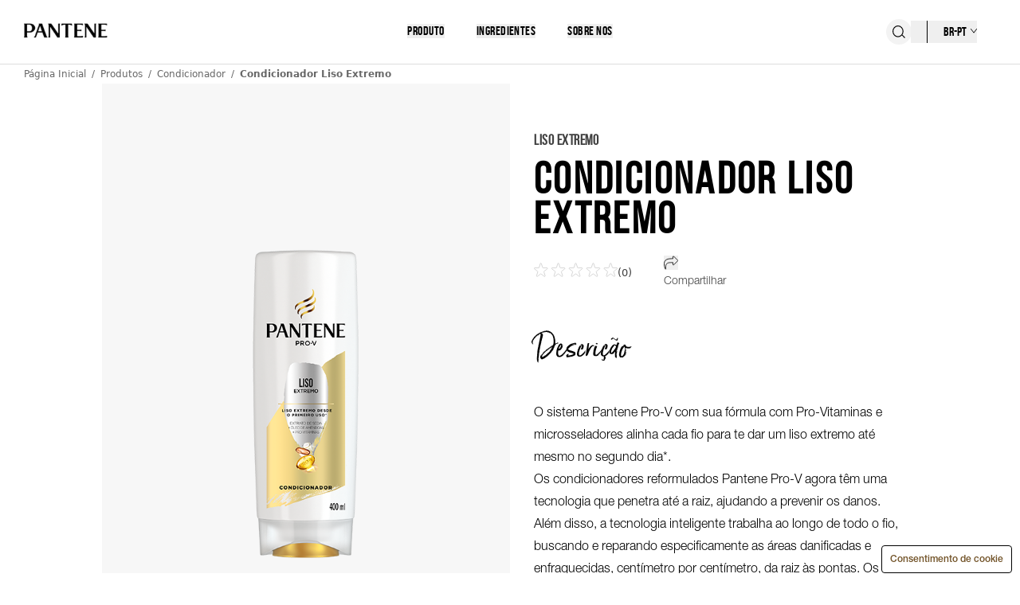

--- FILE ---
content_type: text/html
request_url: https://pantene.com.br/pt-br/produtos/condicionador/liso-extremo
body_size: 29793
content:
<!DOCTYPE html><html lang="pt"><head><meta charSet="utf-8"/><meta name="viewport" content="width=device-width"/><link href="https://pantene.com.br/pt-br/produtos/condicionador/liso-extremo" rel="canonical"/><title>Condicionador para cabelo Liso Extremo | Pantene</title><meta name="title" content="Condicionador para cabelo Liso Extremo | Pantene"/><meta name="keywords" content="condicionador de cabelo, shampoo de hidratacao, cachos hidratados"/><meta name="description" content="Com o condicionador Pantene Brasil Liso Extremo, você terá cabelos hidratados e lisos, fortalecidos desde as raízes até as pontas. Entre aqui e descubra."/><meta property="og:title" content="Condicionador de cabelo Liso Extremo │ Pantene"/><meta property="og:description" content="Com o condicionador Pantene Brasil Liso Extremo, você terá cabelos hidratados e lisos, fortalecidos desde as raízes até as pontas. Entre aqui e descubra."/><meta property="og:url" content="url"/><meta property="og:type" content="article"/><meta name="twitter:card" content="summary_large_image"/><meta name="twitter:title" content="Condicionador de cabelo Liso Extremo │ Pantene"/><meta name="twitter:description" content="Com o condicionador Pantene Brasil Liso Extremo, você terá cabelos hidratados e lisos, fortalecidos desde as raízes até as pontas. Entre aqui e descubra."/><link rel="preconnect" href="https://api.bazaarvoice.com/"/><link rel="preload" href="https://images.ctfassets.net/bwmjeuu0n1om/6foQRgTkxFTJWuBobJHdRU/eb9f89b7cdabacf167e56280915d9a67/Condicionador-Liso-Extremo.png?fm=webp&amp;w=750" as="image"/><link rel="preload" href="https://images.ctfassets.net/bwmjeuu0n1om/6foQRgTkxFTJWuBobJHdRU/eb9f89b7cdabacf167e56280915d9a67/Condicionador-Liso-Extremo.png?fm=webp&amp;w=750" as="image" fetchpriority="high"/><meta name="next-head-count" content="17"/><meta charSet="utf-8"/><link rel="icon preload" as="image" href="https://assets.ctfassets.net/bwmjeuu0n1om/6sTDcYxwnngvk5wQSDmaCr/ee5acbc7bfc2be8f44533750bdae5052/favicon.ico" type="image/x-icon" sizes="50"/><link rel="preconnect" href="https://images.ctfassets.net/"/><link rel="preconnect" href="https://www.googletagmanager.com/"/><link type="image/x-icon" href="https://assets.ctfassets.net/bwmjeuu0n1om/6sTDcYxwnngvk5wQSDmaCr/ee5acbc7bfc2be8f44533750bdae5052/favicon.ico" rel="shortcut icon"/><link rel="stylesheet" href="/static/css/index.css"/><link rel="manifest" href="/static/manifest.json"/><meta http-equiv="x-ua-compatible" content="ie=edge"/><meta name="robots" content="index, follow"/><link rel="preload" href="/static/fonts/webfonts/bebasneue/bebasneue-bold.woff" as="font" type="font/woff" crossorigin="anonymous"/><link rel="" href="/static/fonts/webfonts/bornreadyttf-webfont.woff" as="font" type="font/woff" crossorigin="anonymous"/><link rel="preload" href="/static/fonts/webfonts/bebasneue/bebasneue-regular.woff" as="font" type="font/woff" crossorigin="anonymous"/><link rel="preload" href="/static/fonts/webfonts/helveticaneue/2a34f1f8-d701-4949-b12d-133c1c2636eb.woff" as="font" type="font/woff" crossorigin="anonymous"/><link rel="preload" href="/static/fonts/webfonts/helveticaneue/7802e576-2ffa-4f22-a409-534355fbea79.woff" as="font" type="font/woff" crossorigin="anonymous"/><link rel="sitemap" type="application/xml" href="/sitemap.xml"/><link rel="preload" href="/_next/static/css/66d64e8ad83098df.css" as="style"/><link rel="stylesheet" href="/_next/static/css/66d64e8ad83098df.css" data-n-g=""/><noscript data-n-css=""></noscript><script defer="" nomodule="" src="/_next/static/chunks/polyfills-42372ed130431b0a.js"></script><script defer="" src="/_next/static/chunks/7756.f56684bb7f085edd.js"></script><script defer="" src="/_next/static/chunks/8271.b2faf09dce5d1ebf.js"></script><script defer="" src="/_next/static/chunks/6433.b34f82d405681e46.js"></script><script src="/_next/static/chunks/webpack-8021884d84049f0f.js" defer=""></script><script src="/_next/static/chunks/framework-945b357d4a851f4b.js" defer=""></script><script src="/_next/static/chunks/main-be90e0ab907efc06.js" defer=""></script><script src="/_next/static/chunks/pages/_app-f542a27dbcc1922b.js" defer=""></script><script src="/_next/static/chunks/4613-309d02ffcd4e19ae.js" defer=""></script><script src="/_next/static/chunks/1734-611a3c4842b3fbf3.js" defer=""></script><script src="/_next/static/chunks/8625-17fefda232fffb3b.js" defer=""></script><script src="/_next/static/chunks/3627-8376953c57a4b59b.js" defer=""></script><script src="/_next/static/chunks/5192-ba3f787bca397f3a.js" defer=""></script><script src="/_next/static/chunks/pages/products/product-detail-d6debe6c3cd27cd2.js" defer=""></script><script src="/_next/static/5nMoGutt6yrq9njj8hg6i/_buildManifest.js" defer=""></script><script src="/_next/static/5nMoGutt6yrq9njj8hg6i/_ssgManifest.js" defer=""></script></head><body class="font-sans"><div id="bodyContainer"><a id="skip-to-main" href="#content" target="_self">Pular para o conteúdo</a><div id="__next"><div role="main"><header id="page-header" class="header w-full flex flex-wrap bg-white fixed z-20 top-0 lg:h-80"><div class="mx-auto w-full pantene-menu-bar sm:py-17 sm:px-15 lg:p-0"><div class=""><div class="text-black justify-center align-center relative z-18"><div class=" flex flex-wrap items-center lg:px-30"><div class="hambergerContainer"><button class="lg:hidden float-right mt-0 md:ml-15 absolute left-0 sm:top-0 md:top-10 mobile-menu-btn hambergerButton" aria-label="hambergerButton" type="button"><div class="bg-black icon-bar1"></div><div class="bg-black icon-bar1"></div><div class="bg-black icon-bar1"></div></button></div><div class="sm:w-12/12 md:w-12/12 lg:w-10p md:bg-transparent lg:pl-0 flex justify-center lg:justify-start logo-wrapper"><a class="" aria-label="Logo da PANTENE" href="/pt-br"><img src="https://images.ctfassets.net/bwmjeuu0n1om/4FXALlwo2wSFdd3eo11BKA/616819fb9fdca8fa63e750b15b31b9fa/Image_2_3x.png?fm=webp" alt="Logo da PANTENE"/></a></div><div class="hidden lg:flex w-8/12 lg:w-80p items-center font-HelveticaNeueLight text-12 justify-center fullMenuSection"><div class="navbarRow"><div class="navbarLeft"><div class="wrapper"><button class="leftArrow header-dropdown-left-arrow moblie-back-button lg:hidden" aria-label="navigation" type="button"></button><div><button class="country-close block sm:hidden" type="button"></button></div><div class="mobileMenuWrapper sm:flex sm:justify-end sm:flex-row-reverse lg:block sm:w-12/12 bg-white sm:mt-65 lg:mt-0 lg:pt-0"><ul class="desktop-nav sm:w-10/12 mdp:w-12/12 bg-white sm:pl-0 sm:h-100-65vh lg:h-auto desktop-nav lg: lg:flex flex-wrap text-center items-center bg-white lg:justify-start justify-center sm:pl-0"><li class=" relative lg:static menu-items text-center lg:text-left flex items-center sm:px-20 sm:pl-16 sm:pr-15 lg:px-0 lg:mx-20 border-b-2 border-solid border-transparent"><button class="navlistitemCollection sm:w-full hidden lg:block text-black lg:border-none no-underline lg:px-0 pt-12 text-19 lg:text-16 lg:tracking-0.48 lg:mt-30 lg:mb-29 lg:p-0 lg:pt-0 font-BebasNeueRegular lg:font-BebasNeueBold menu-anchor outline-none event_menu_click" data-action-detail="Produto" type="button"><span>Produto</span></button><button class="font-BebasNeueRegular sm:w-full block lg:hidden text-black lg:border-none no-underline block sm:pl-0 sm:py-25 lg:px-25 lg:py-0 text-18 lg:text-14 menu-anchor outline-none sm:text-left lg:text-center  event_menu_click" data-action-detail="Produto" type="button">Produto<span class="rightArrow"></span></button></li><div class="menuWrapper hidden"><div class="w-full p-15 lg:pt-30 lg:pb-50 dropdown-menu-dt sm:h-100-65vh lg:h-auto mt-0 mb:0 lg:mb-20 w-11/12 bg-white menu-dt sm:-mt-50 lg:mt-0 overflow-auto lg:whitespace-nowrap"><div class="font-BebasNeueRegular menuItemHeader lg:hidden fixed sm:w-75-77 lg:w-12/12 sm:text-18 sm:leading-21 sm:tracking-wider z-0 bg-white top-0 sm:py-25 lg:py-0 text-left">Produto</div><ul class="sm:pt-35 ulMenuList sm:pl-0 lg:pt-0"><li class="menuSlotWrapper hidden lg:block w-4/12 lg:w-full relative"><div class="text-18 lg:text-16 py-10 text-center lg:text-left font-BebasNeueRegular lg:pt-0"><button class="text-black no-underline cursor-default font-bold lg:tracking-0.48" type="button">Produto</button></div><div class="sub-menu-wraper"><ul><div class="columnOne w-full"><li class="subMenuList leading-loose text-16 lg:pt-0 text-left"><a class="subMenuLinks sm:leading-22 sm:text-18 lg:text-14 lg:text-14 text-black no-underline lg:text-left font-HelveticaNeueLight lg:w-full" href="/pt-br/produtos/shampoo"><div class="subMenuListText sm:py-20 sm:pl-0 lg:py-0 leading-22 lg:leading-30 lg:text-left sm:text-18 lg:text-14"><p>Shampoo</p></div></a></li><li class="subMenuList leading-loose text-16 lg:pt-0 text-left"><a class="subMenuLinks sm:leading-22 sm:text-18 lg:text-14 lg:text-14 text-black no-underline lg:text-left font-HelveticaNeueLight lg:w-full" href="/pt-br/produtos/condicionador"><div class="subMenuListText sm:py-20 sm:pl-0 lg:py-0 leading-22 lg:leading-30 lg:text-left sm:text-18 lg:text-14"><p>Condicionador</p></div></a></li><li class="subMenuList leading-loose text-16 lg:pt-0 text-left"><a class="subMenuLinks sm:leading-22 sm:text-18 lg:text-14 lg:text-14 text-black no-underline lg:text-left font-HelveticaNeueLight lg:w-full" href="/pt-br/produtos/creme-para-pentear"><div class="subMenuListText sm:py-20 sm:pl-0 lg:py-0 leading-22 lg:leading-30 lg:text-left sm:text-18 lg:text-14"><p>Creme para pentear</p></div></a></li><li class="subMenuList leading-loose text-16 lg:pt-0 text-left"><a class="subMenuLinks sm:leading-22 sm:text-18 lg:text-14 lg:text-14 text-black no-underline lg:text-left font-HelveticaNeueLight lg:w-full" href="/pt-br/produtos/tratamentos"><div class="subMenuListText sm:py-20 sm:pl-0 lg:py-0 leading-22 lg:leading-30 lg:text-left sm:text-18 lg:text-14"><p>Tratamentos</p></div></a></li><li class="subMenuList leading-loose text-16 lg:pt-0 text-left"><a class="subMenuLinks sm:leading-22 sm:text-18 lg:text-14 lg:text-14 text-black no-underline lg:text-left font-HelveticaNeueLight lg:w-full" href="/pt-br/produtos/tratamentos/oleo-capilar-milagroso"><div class="subMenuListText sm:py-20 sm:pl-0 lg:py-0 leading-22 lg:leading-30 lg:text-left sm:text-18 lg:text-14"><p>Óleo de cabelo</p></div></a></li><li class="subMenuList leading-loose text-16 lg:pt-0 text-left"><a class="subMenuLinks sm:leading-22 sm:text-18 lg:text-14 lg:text-14 text-black no-underline lg:text-left font-HelveticaNeueLight lg:w-full" href="/pt-br/produtos"><div class="subMenuListText sm:py-20 sm:pl-0 lg:py-0 leading-22 lg:leading-30 lg:text-left sm:text-18 lg:text-14 childMenuItem showOnlyInDesktop"><p>TODOS OS PRODUTOS</p></div></a></li></div><div class="columnTwo w-full"></div><div class="columnThree w-full"></div></ul></div></li><button class="leftArrow header-dropdown-left-arrow moblie-back-button lg:hidden" aria-label="leftarrowlabel" type="button"></button><li class="menuSlotWrapperMobile lg:hidden w-full"><div class="text-18 lg:text-16 font-BebasNeueRegular py-25 text-left text-black child-anchor"><button class="menuSlotMobileLink text-grey-darkest text-18 no-underline font-HelveticaNeueLight sm:w-12/12 sm:text-left" type="button"><span>Produto</span><span class="rightArrow"></span></button></div></li><div class="sub-menu-wraper subMenuClose hidden"><div><button class="leftArrow header-dropdown-left-arrow moblie-back-button lg:hidden" aria-label="leftarrowLastLevel" type="button"></button></div><div class="w-full p-15 lg:pt-30 lg:pb-50 dropdown-menu-dt sm:h-100-65vh lg:h-auto mt-0 mb:0 lg:mb-20 w-11/12 bg-white menu-dt sm:-mt-50 lg:mt-0 overflow-auto lg:whitespace-nowrap"><div class="font-BebasNeueRegular menuItemHeader lg:hidden fixed sm:w-75-77 lg:w-12/12 sm:text-18 sm:leading-21 sm:tracking-wider z-0 bg-white top-0 sm:py-25 lg:py-0 text-left">Produto</div><ul class="sm:pt-35 ulMenuList sm:pl-0 lg:pt-0"><li class="subMenuList leading-loose text-16 lg:pt-0 text-left"><a class="subMenuLinks sm:leading-22 sm:text-18 lg:text-14 lg:text-14 text-black no-underline lg:text-left font-HelveticaNeueLight lg:w-full" href="/pt-br/produtos/shampoo"><div class="subMenuListText sm:py-20 sm:pl-0 lg:py-0 leading-22 lg:leading-30 lg:text-left sm:text-18 lg:text-14"><p>Shampoo</p></div></a><a class="subMenuLinks sm:leading-22 sm:text-18 lg:text-14 lg:text-14 text-black no-underline lg:text-left font-HelveticaNeueLight lg:w-full" href="/pt-br/produtos/condicionador"><div class="subMenuListText sm:py-20 sm:pl-0 lg:py-0 leading-22 lg:leading-30 lg:text-left sm:text-18 lg:text-14"><p>Condicionador</p></div></a><a class="subMenuLinks sm:leading-22 sm:text-18 lg:text-14 lg:text-14 text-black no-underline lg:text-left font-HelveticaNeueLight lg:w-full" href="/pt-br/produtos/creme-para-pentear"><div class="subMenuListText sm:py-20 sm:pl-0 lg:py-0 leading-22 lg:leading-30 lg:text-left sm:text-18 lg:text-14"><p>Creme para pentear</p></div></a><a class="subMenuLinks sm:leading-22 sm:text-18 lg:text-14 lg:text-14 text-black no-underline lg:text-left font-HelveticaNeueLight lg:w-full" href="/pt-br/produtos/tratamentos"><div class="subMenuListText sm:py-20 sm:pl-0 lg:py-0 leading-22 lg:leading-30 lg:text-left sm:text-18 lg:text-14"><p>Tratamentos</p></div></a><a class="subMenuLinks sm:leading-22 sm:text-18 lg:text-14 lg:text-14 text-black no-underline lg:text-left font-HelveticaNeueLight lg:w-full" href="/pt-br/produtos/tratamentos/oleo-capilar-milagroso"><div class="subMenuListText sm:py-20 sm:pl-0 lg:py-0 leading-22 lg:leading-30 lg:text-left sm:text-18 lg:text-14"><p>Óleo de cabelo</p></div></a><a class="subMenuLinks sm:leading-22 sm:text-18 lg:text-14 lg:text-14 text-black no-underline lg:text-left font-HelveticaNeueLight lg:w-full childMenuItem showOnlyInDesktop" href="/pt-br/produtos"><div class="subMenuListText sm:py-20 sm:pl-0 lg:py-0 leading-22 lg:leading-30 lg:text-left sm:text-18 lg:text-14"><p>TODOS OS PRODUTOS</p></div></a></li></ul></div></div><li class="menuSlotWrapper hidden lg:block w-4/12 lg:w-full relative"><div class="text-18 lg:text-16 py-10 text-center lg:text-left font-BebasNeueRegular lg:pt-0"><button class="text-black no-underline cursor-default font-bold lg:tracking-0.48" type="button">Necessidades do cabelo</button></div><div class="sub-menu-wraper"><ul><div class="columnOne w-full"><li class="subMenuList leading-loose text-16 lg:pt-0 text-left"><a class="subMenuLinks sm:leading-22 sm:text-18 lg:text-14 lg:text-14 text-black no-underline lg:text-left font-HelveticaNeueLight lg:w-full" href="/pt-br/produtos/cabelo-brilhante"><div class="subMenuListText sm:py-20 sm:pl-0 lg:py-0 leading-22 lg:leading-30 lg:text-left sm:text-18 lg:text-14"><p>Cabelo brilhante</p></div></a></li><li class="subMenuList leading-loose text-16 lg:pt-0 text-left"><a class="subMenuLinks sm:leading-22 sm:text-18 lg:text-14 lg:text-14 text-black no-underline lg:text-left font-HelveticaNeueLight lg:w-full" href="/pt-br/produtos/cabelo-com-frizz"><div class="subMenuListText sm:py-20 sm:pl-0 lg:py-0 leading-22 lg:leading-30 lg:text-left sm:text-18 lg:text-14"><p>Cabelo com frizz</p></div></a></li><li class="subMenuList leading-loose text-16 lg:pt-0 text-left"><a class="subMenuLinks sm:leading-22 sm:text-18 lg:text-14 lg:text-14 text-black no-underline lg:text-left font-HelveticaNeueLight lg:w-full" href="/pt-br/produtos/cabelo-danificado"><div class="subMenuListText sm:py-20 sm:pl-0 lg:py-0 leading-22 lg:leading-30 lg:text-left sm:text-18 lg:text-14"><p>Cabelo danificado</p></div></a></li><li class="subMenuList leading-loose text-16 lg:pt-0 text-left"><a class="subMenuLinks sm:leading-22 sm:text-18 lg:text-14 lg:text-14 text-black no-underline lg:text-left font-HelveticaNeueLight lg:w-full" href="/pt-br/produtos/cabelo-embaracado"><div class="subMenuListText sm:py-20 sm:pl-0 lg:py-0 leading-22 lg:leading-30 lg:text-left sm:text-18 lg:text-14"><p>Cabelo embaraçado</p></div></a></li><li class="subMenuList leading-loose text-16 lg:pt-0 text-left"><a class="subMenuLinks sm:leading-22 sm:text-18 lg:text-14 lg:text-14 text-black no-underline lg:text-left font-HelveticaNeueLight lg:w-full" href="/pt-br/produtos/cabelo-forte"><div class="subMenuListText sm:py-20 sm:pl-0 lg:py-0 leading-22 lg:leading-30 lg:text-left sm:text-18 lg:text-14"><p>Cabelo forte</p></div></a></li><li class="subMenuList leading-loose text-16 lg:pt-0 text-left"><a class="subMenuLinks sm:leading-22 sm:text-18 lg:text-14 lg:text-14 text-black no-underline lg:text-left font-HelveticaNeueLight lg:w-full" href="/pt-br/produtos/cabelo-hidratado"><div class="subMenuListText sm:py-20 sm:pl-0 lg:py-0 leading-22 lg:leading-30 lg:text-left sm:text-18 lg:text-14"><p>Cabelo hidratado</p></div></a></li><li class="subMenuList leading-loose text-16 lg:pt-0 text-left"><a class="subMenuLinks sm:leading-22 sm:text-18 lg:text-14 lg:text-14 text-black no-underline lg:text-left font-HelveticaNeueLight lg:w-full" href="/pt-br/produtos/cabelo-liso"><div class="subMenuListText sm:py-20 sm:pl-0 lg:py-0 leading-22 lg:leading-30 lg:text-left sm:text-18 lg:text-14"><p>Cabelo liso</p></div></a></li><li class="subMenuList leading-loose text-16 lg:pt-0 text-left"><a class="subMenuLinks sm:leading-22 sm:text-18 lg:text-14 lg:text-14 text-black no-underline lg:text-left font-HelveticaNeueLight lg:w-full" href="/pt-br/produtos/cabelo-longo"><div class="subMenuListText sm:py-20 sm:pl-0 lg:py-0 leading-22 lg:leading-30 lg:text-left sm:text-18 lg:text-14"><p>Cabelo longo</p></div></a></li><li class="subMenuList leading-loose text-16 lg:pt-0 text-left"><a class="subMenuLinks sm:leading-22 sm:text-18 lg:text-14 lg:text-14 text-black no-underline lg:text-left font-HelveticaNeueLight lg:w-full" href="/pt-br/produtos/cabelo-macio"><div class="subMenuListText sm:py-20 sm:pl-0 lg:py-0 leading-22 lg:leading-30 lg:text-left sm:text-18 lg:text-14"><p>Cabelo macio</p></div></a></li><li class="subMenuList leading-loose text-16 lg:pt-0 text-left"><a class="subMenuLinks sm:leading-22 sm:text-18 lg:text-14 lg:text-14 text-black no-underline lg:text-left font-HelveticaNeueLight lg:w-full" href="/pt-br/produtos/cabelo-misto"><div class="subMenuListText sm:py-20 sm:pl-0 lg:py-0 leading-22 lg:leading-30 lg:text-left sm:text-18 lg:text-14"><p>Cabelo misto</p></div></a></li></div><div class="columnTwo w-full"><li class="subMenuList leading-loose text-16 lg:pt-0 text-left"><a class="subMenuLinks sm:leading-22 sm:text-18 lg:text-14 lg:text-14 text-black no-underline lg:text-left font-HelveticaNeueLight lg:w-full" href="/pt-br/produtos/cabelo-oleoso"><div class="subMenuListText sm:py-20 sm:pl-0 lg:py-0 leading-22 lg:leading-30 lg:text-left sm:text-18 lg:text-14"><p>Cabelo oleoso</p></div></a></li><li class="subMenuList leading-loose text-16 lg:pt-0 text-left"><a class="subMenuLinks sm:leading-22 sm:text-18 lg:text-14 lg:text-14 text-black no-underline lg:text-left font-HelveticaNeueLight lg:w-full" href="/pt-br/produtos/cabelo-quebradico"><div class="subMenuListText sm:py-20 sm:pl-0 lg:py-0 leading-22 lg:leading-30 lg:text-left sm:text-18 lg:text-14"><p>Cabelo quebradiço</p></div></a></li><li class="subMenuList leading-loose text-16 lg:pt-0 text-left"><a class="subMenuLinks sm:leading-22 sm:text-18 lg:text-14 lg:text-14 text-black no-underline lg:text-left font-HelveticaNeueLight lg:w-full" href="/pt-br/produtos/cabelo-reconstruido"><div class="subMenuListText sm:py-20 sm:pl-0 lg:py-0 leading-22 lg:leading-30 lg:text-left sm:text-18 lg:text-14"><p>Cabelo reconstruido</p></div></a></li><li class="subMenuList leading-loose text-16 lg:pt-0 text-left"><a class="subMenuLinks sm:leading-22 sm:text-18 lg:text-14 lg:text-14 text-black no-underline lg:text-left font-HelveticaNeueLight lg:w-full" href="/pt-br/produtos/cabelo-seco"><div class="subMenuListText sm:py-20 sm:pl-0 lg:py-0 leading-22 lg:leading-30 lg:text-left sm:text-18 lg:text-14"><p>Cabelo seco</p></div></a></li><li class="subMenuList leading-loose text-16 lg:pt-0 text-left"><a class="subMenuLinks sm:leading-22 sm:text-18 lg:text-14 lg:text-14 text-black no-underline lg:text-left font-HelveticaNeueLight lg:w-full" href="/pt-br/produtos/cabelo-seco-nas-pontas"><div class="subMenuListText sm:py-20 sm:pl-0 lg:py-0 leading-22 lg:leading-30 lg:text-left sm:text-18 lg:text-14"><p>Cabelo seco nas pontas</p></div></a></li><li class="subMenuList leading-loose text-16 lg:pt-0 text-left"><a class="subMenuLinks sm:leading-22 sm:text-18 lg:text-14 lg:text-14 text-black no-underline lg:text-left font-HelveticaNeueLight lg:w-full" href="/pt-br/produtos/cabelo-sem-brilho"><div class="subMenuListText sm:py-20 sm:pl-0 lg:py-0 leading-22 lg:leading-30 lg:text-left sm:text-18 lg:text-14"><p>Cabelo sem brilho</p></div></a></li><li class="subMenuList leading-loose text-16 lg:pt-0 text-left"><a class="subMenuLinks sm:leading-22 sm:text-18 lg:text-14 lg:text-14 text-black no-underline lg:text-left font-HelveticaNeueLight lg:w-full" href="/pt-br/produtos/cachos-hidratados"><div class="subMenuListText sm:py-20 sm:pl-0 lg:py-0 leading-22 lg:leading-30 lg:text-left sm:text-18 lg:text-14"><p>Cachos hidratados</p></div></a></li><li class="subMenuList leading-loose text-16 lg:pt-0 text-left"><a class="subMenuLinks sm:leading-22 sm:text-18 lg:text-14 lg:text-14 text-black no-underline lg:text-left font-HelveticaNeueLight lg:w-full" href="/pt-br/produtos/pontas-duplas"><div class="subMenuListText sm:py-20 sm:pl-0 lg:py-0 leading-22 lg:leading-30 lg:text-left sm:text-18 lg:text-14"><p>Pontas duplas</p></div></a></li><li class="subMenuList leading-loose text-16 lg:pt-0 text-left"><a class="subMenuLinks sm:leading-22 sm:text-18 lg:text-14 lg:text-14 text-black no-underline lg:text-left font-HelveticaNeueLight lg:w-full" href="/pt-br/produtos/queda-de-cabelo"><div class="subMenuListText sm:py-20 sm:pl-0 lg:py-0 leading-22 lg:leading-30 lg:text-left sm:text-18 lg:text-14"><p>Queda de cabelo</p></div></a></li><li class="subMenuList leading-loose text-16 lg:pt-0 text-left"><a class="subMenuLinks sm:leading-22 sm:text-18 lg:text-14 lg:text-14 text-black no-underline lg:text-left font-HelveticaNeueLight lg:w-full" href="/pt-br/produtos/cabelo-quimicamente-danificado"><div class="subMenuListText sm:py-20 sm:pl-0 lg:py-0 leading-22 lg:leading-30 lg:text-left sm:text-18 lg:text-14"><p>Químicamente danificado</p></div></a></li></div><div class="columnThree w-full"></div></ul></div></li><button class="leftArrow header-dropdown-left-arrow moblie-back-button lg:hidden" aria-label="leftarrowlabel" type="button"></button><li class="menuSlotWrapperMobile lg:hidden w-full"><div class="text-18 lg:text-16 font-BebasNeueRegular py-25 text-left text-black child-anchor"><button class="menuSlotMobileLink text-grey-darkest text-18 no-underline font-HelveticaNeueLight sm:w-12/12 sm:text-left" type="button"><span>Necessidades do cabelo</span><span class="rightArrow"></span></button></div></li><div class="sub-menu-wraper subMenuClose hidden"><div><button class="leftArrow header-dropdown-left-arrow moblie-back-button lg:hidden" aria-label="leftarrowLastLevel" type="button"></button></div><div class="w-full p-15 lg:pt-30 lg:pb-50 dropdown-menu-dt sm:h-100-65vh lg:h-auto mt-0 mb:0 lg:mb-20 w-11/12 bg-white menu-dt sm:-mt-50 lg:mt-0 overflow-auto lg:whitespace-nowrap"><div class="font-BebasNeueRegular menuItemHeader lg:hidden fixed sm:w-75-77 lg:w-12/12 sm:text-18 sm:leading-21 sm:tracking-wider z-0 bg-white top-0 sm:py-25 lg:py-0 text-left">Necessidades do cabelo</div><ul class="sm:pt-35 ulMenuList sm:pl-0 lg:pt-0"><li class="subMenuList leading-loose text-16 lg:pt-0 text-left"><a class="subMenuLinks sm:leading-22 sm:text-18 lg:text-14 lg:text-14 text-black no-underline lg:text-left font-HelveticaNeueLight lg:w-full" href="/pt-br/produtos/cabelo-brilhante"><div class="subMenuListText sm:py-20 sm:pl-0 lg:py-0 leading-22 lg:leading-30 lg:text-left sm:text-18 lg:text-14"><p>Cabelo brilhante</p></div></a><a class="subMenuLinks sm:leading-22 sm:text-18 lg:text-14 lg:text-14 text-black no-underline lg:text-left font-HelveticaNeueLight lg:w-full" href="/pt-br/produtos/cabelo-com-frizz"><div class="subMenuListText sm:py-20 sm:pl-0 lg:py-0 leading-22 lg:leading-30 lg:text-left sm:text-18 lg:text-14"><p>Cabelo com frizz</p></div></a><a class="subMenuLinks sm:leading-22 sm:text-18 lg:text-14 lg:text-14 text-black no-underline lg:text-left font-HelveticaNeueLight lg:w-full" href="/pt-br/produtos/cabelo-danificado"><div class="subMenuListText sm:py-20 sm:pl-0 lg:py-0 leading-22 lg:leading-30 lg:text-left sm:text-18 lg:text-14"><p>Cabelo danificado</p></div></a><a class="subMenuLinks sm:leading-22 sm:text-18 lg:text-14 lg:text-14 text-black no-underline lg:text-left font-HelveticaNeueLight lg:w-full" href="/pt-br/produtos/cabelo-embaracado"><div class="subMenuListText sm:py-20 sm:pl-0 lg:py-0 leading-22 lg:leading-30 lg:text-left sm:text-18 lg:text-14"><p>Cabelo embaraçado</p></div></a><a class="subMenuLinks sm:leading-22 sm:text-18 lg:text-14 lg:text-14 text-black no-underline lg:text-left font-HelveticaNeueLight lg:w-full" href="/pt-br/produtos/cabelo-forte"><div class="subMenuListText sm:py-20 sm:pl-0 lg:py-0 leading-22 lg:leading-30 lg:text-left sm:text-18 lg:text-14"><p>Cabelo forte</p></div></a><a class="subMenuLinks sm:leading-22 sm:text-18 lg:text-14 lg:text-14 text-black no-underline lg:text-left font-HelveticaNeueLight lg:w-full" href="/pt-br/produtos/cabelo-hidratado"><div class="subMenuListText sm:py-20 sm:pl-0 lg:py-0 leading-22 lg:leading-30 lg:text-left sm:text-18 lg:text-14"><p>Cabelo hidratado</p></div></a><a class="subMenuLinks sm:leading-22 sm:text-18 lg:text-14 lg:text-14 text-black no-underline lg:text-left font-HelveticaNeueLight lg:w-full" href="/pt-br/produtos/cabelo-liso"><div class="subMenuListText sm:py-20 sm:pl-0 lg:py-0 leading-22 lg:leading-30 lg:text-left sm:text-18 lg:text-14"><p>Cabelo liso</p></div></a><a class="subMenuLinks sm:leading-22 sm:text-18 lg:text-14 lg:text-14 text-black no-underline lg:text-left font-HelveticaNeueLight lg:w-full" href="/pt-br/produtos/cabelo-longo"><div class="subMenuListText sm:py-20 sm:pl-0 lg:py-0 leading-22 lg:leading-30 lg:text-left sm:text-18 lg:text-14"><p>Cabelo longo</p></div></a><a class="subMenuLinks sm:leading-22 sm:text-18 lg:text-14 lg:text-14 text-black no-underline lg:text-left font-HelveticaNeueLight lg:w-full" href="/pt-br/produtos/cabelo-macio"><div class="subMenuListText sm:py-20 sm:pl-0 lg:py-0 leading-22 lg:leading-30 lg:text-left sm:text-18 lg:text-14"><p>Cabelo macio</p></div></a><a class="subMenuLinks sm:leading-22 sm:text-18 lg:text-14 lg:text-14 text-black no-underline lg:text-left font-HelveticaNeueLight lg:w-full" href="/pt-br/produtos/cabelo-misto"><div class="subMenuListText sm:py-20 sm:pl-0 lg:py-0 leading-22 lg:leading-30 lg:text-left sm:text-18 lg:text-14"><p>Cabelo misto</p></div></a><a class="subMenuLinks sm:leading-22 sm:text-18 lg:text-14 lg:text-14 text-black no-underline lg:text-left font-HelveticaNeueLight lg:w-full" href="/pt-br/produtos/cabelo-oleoso"><div class="subMenuListText sm:py-20 sm:pl-0 lg:py-0 leading-22 lg:leading-30 lg:text-left sm:text-18 lg:text-14"><p>Cabelo oleoso</p></div></a><a class="subMenuLinks sm:leading-22 sm:text-18 lg:text-14 lg:text-14 text-black no-underline lg:text-left font-HelveticaNeueLight lg:w-full" href="/pt-br/produtos/cabelo-quebradico"><div class="subMenuListText sm:py-20 sm:pl-0 lg:py-0 leading-22 lg:leading-30 lg:text-left sm:text-18 lg:text-14"><p>Cabelo quebradiço</p></div></a><a class="subMenuLinks sm:leading-22 sm:text-18 lg:text-14 lg:text-14 text-black no-underline lg:text-left font-HelveticaNeueLight lg:w-full" href="/pt-br/produtos/cabelo-reconstruido"><div class="subMenuListText sm:py-20 sm:pl-0 lg:py-0 leading-22 lg:leading-30 lg:text-left sm:text-18 lg:text-14"><p>Cabelo reconstruido</p></div></a><a class="subMenuLinks sm:leading-22 sm:text-18 lg:text-14 lg:text-14 text-black no-underline lg:text-left font-HelveticaNeueLight lg:w-full" href="/pt-br/produtos/cabelo-seco"><div class="subMenuListText sm:py-20 sm:pl-0 lg:py-0 leading-22 lg:leading-30 lg:text-left sm:text-18 lg:text-14"><p>Cabelo seco</p></div></a><a class="subMenuLinks sm:leading-22 sm:text-18 lg:text-14 lg:text-14 text-black no-underline lg:text-left font-HelveticaNeueLight lg:w-full" href="/pt-br/produtos/cabelo-seco-nas-pontas"><div class="subMenuListText sm:py-20 sm:pl-0 lg:py-0 leading-22 lg:leading-30 lg:text-left sm:text-18 lg:text-14"><p>Cabelo seco nas pontas</p></div></a><a class="subMenuLinks sm:leading-22 sm:text-18 lg:text-14 lg:text-14 text-black no-underline lg:text-left font-HelveticaNeueLight lg:w-full" href="/pt-br/produtos/cabelo-sem-brilho"><div class="subMenuListText sm:py-20 sm:pl-0 lg:py-0 leading-22 lg:leading-30 lg:text-left sm:text-18 lg:text-14"><p>Cabelo sem brilho</p></div></a><a class="subMenuLinks sm:leading-22 sm:text-18 lg:text-14 lg:text-14 text-black no-underline lg:text-left font-HelveticaNeueLight lg:w-full" href="/pt-br/produtos/cachos-hidratados"><div class="subMenuListText sm:py-20 sm:pl-0 lg:py-0 leading-22 lg:leading-30 lg:text-left sm:text-18 lg:text-14"><p>Cachos hidratados</p></div></a><a class="subMenuLinks sm:leading-22 sm:text-18 lg:text-14 lg:text-14 text-black no-underline lg:text-left font-HelveticaNeueLight lg:w-full" href="/pt-br/produtos/pontas-duplas"><div class="subMenuListText sm:py-20 sm:pl-0 lg:py-0 leading-22 lg:leading-30 lg:text-left sm:text-18 lg:text-14"><p>Pontas duplas</p></div></a><a class="subMenuLinks sm:leading-22 sm:text-18 lg:text-14 lg:text-14 text-black no-underline lg:text-left font-HelveticaNeueLight lg:w-full" href="/pt-br/produtos/queda-de-cabelo"><div class="subMenuListText sm:py-20 sm:pl-0 lg:py-0 leading-22 lg:leading-30 lg:text-left sm:text-18 lg:text-14"><p>Queda de cabelo</p></div></a><a class="subMenuLinks sm:leading-22 sm:text-18 lg:text-14 lg:text-14 text-black no-underline lg:text-left font-HelveticaNeueLight lg:w-full" href="/pt-br/produtos/cabelo-quimicamente-danificado"><div class="subMenuListText sm:py-20 sm:pl-0 lg:py-0 leading-22 lg:leading-30 lg:text-left sm:text-18 lg:text-14"><p>Químicamente danificado</p></div></a></li></ul></div></div><li class="menuSlotWrapper hidden lg:block w-4/12 lg:w-full relative allCollections"><div class="text-18 lg:text-16 py-10 text-center lg:text-left font-BebasNeueRegular lg:pt-0"><button class="text-black no-underline cursor-default font-bold lg:tracking-0.48" type="button">Coleções Pantene</button></div><div class="sub-menu-wraper"><ul><div class="columnOne w-full"><li class="subMenuList leading-loose text-16 lg:pt-0 text-left"><a class="subMenuLinks sm:leading-22 sm:text-18 lg:text-14 lg:text-14 text-black no-underline lg:text-left font-HelveticaNeueLight lg:w-full" href="/pt-br/colecoes/bond-repair-para-cabelos-danificados"><div class="subMenuListText sm:py-20 sm:pl-0 lg:py-0 leading-22 lg:leading-30 lg:text-left sm:text-18 lg:text-14"><p>Molecular Bond Repair</p></div></a></li><li class="subMenuList leading-loose text-16 lg:pt-0 text-left"><a class="subMenuLinks sm:leading-22 sm:text-18 lg:text-14 lg:text-14 text-black no-underline lg:text-left font-HelveticaNeueLight lg:w-full" href="/pt-br/colecoes/biotinamina-antiqueda-nutricao"><div class="subMenuListText sm:py-20 sm:pl-0 lg:py-0 leading-22 lg:leading-30 lg:text-left sm:text-18 lg:text-14"><p>Biotinamina B3 Antiqueda⁺</p></div></a></li><li class="subMenuList leading-loose text-16 lg:pt-0 text-left"><a class="subMenuLinks sm:leading-22 sm:text-18 lg:text-14 lg:text-14 text-black no-underline lg:text-left font-HelveticaNeueLight lg:w-full" href="/pt-br/colecoes/queratina-preenche-blinda "><div class="subMenuListText sm:py-20 sm:pl-0 lg:py-0 leading-22 lg:leading-30 lg:text-left sm:text-18 lg:text-14"><p>Queratina Preenche Blinda</p></div></a></li><li class="subMenuList leading-loose text-16 lg:pt-0 text-left"><a class="subMenuLinks sm:leading-22 sm:text-18 lg:text-14 lg:text-14 text-black no-underline lg:text-left font-HelveticaNeueLight lg:w-full" href="/pt-br/colecoes/equilibrio-raiz-e-pontas"><div class="subMenuListText sm:py-20 sm:pl-0 lg:py-0 leading-22 lg:leading-30 lg:text-left sm:text-18 lg:text-14"><p>Equilíbrio Raiz e Pontas</p></div></a></li><li class="subMenuList leading-loose text-16 lg:pt-0 text-left"><a class="subMenuLinks sm:leading-22 sm:text-18 lg:text-14 lg:text-14 text-black no-underline lg:text-left font-HelveticaNeueLight lg:w-full" href="/pt-br/colecoes/colageno-hidrata-resgata"><div class="subMenuListText sm:py-20 sm:pl-0 lg:py-0 leading-22 lg:leading-30 lg:text-left sm:text-18 lg:text-14"><p>Colágeno Hidrata e Resgata</p></div></a></li><li class="subMenuList leading-loose text-16 lg:pt-0 text-left"><a class="subMenuLinks sm:leading-22 sm:text-18 lg:text-14 lg:text-14 text-black no-underline lg:text-left font-HelveticaNeueLight lg:w-full" href="/pt-br/colecoes/bambu-nutre-e-cresce"><div class="subMenuListText sm:py-20 sm:pl-0 lg:py-0 leading-22 lg:leading-30 lg:text-left sm:text-18 lg:text-14"><p>Bambu Nutre e Cresce</p></div></a></li><li class="subMenuList leading-loose text-16 lg:pt-0 text-left"><a class="subMenuLinks sm:leading-22 sm:text-18 lg:text-14 lg:text-14 text-black no-underline lg:text-left font-HelveticaNeueLight lg:w-full" href="/pt-br/colecoes/mascara-para-cabelo-3-em-1"><div class="subMenuListText sm:py-20 sm:pl-0 lg:py-0 leading-22 lg:leading-30 lg:text-left sm:text-18 lg:text-14"><p>Máscaras Pantene 3 em 1</p></div></a></li><li class="subMenuList leading-loose text-16 lg:pt-0 text-left"><a class="subMenuLinks sm:leading-22 sm:text-18 lg:text-14 lg:text-14 text-black no-underline lg:text-left font-HelveticaNeueLight lg:w-full" href="/pt-br/colecoes/restauracao"><div class="subMenuListText sm:py-20 sm:pl-0 lg:py-0 leading-22 lg:leading-30 lg:text-left sm:text-18 lg:text-14"><p>Restauração</p></div></a></li><li class="subMenuList leading-loose text-16 lg:pt-0 text-left"><a class="subMenuLinks sm:leading-22 sm:text-18 lg:text-14 lg:text-14 text-black no-underline lg:text-left font-HelveticaNeueLight lg:w-full" href="/pt-br/colecoes/hidro-cauterizacao"><div class="subMenuListText sm:py-20 sm:pl-0 lg:py-0 leading-22 lg:leading-30 lg:text-left sm:text-18 lg:text-14"><p>Hidro-Cauterização</p></div></a></li><li class="subMenuList leading-loose text-16 lg:pt-0 text-left"><a class="subMenuLinks sm:leading-22 sm:text-18 lg:text-14 lg:text-14 text-black no-underline lg:text-left font-HelveticaNeueLight lg:w-full" href="/pt-br/colecoes/cachos-hidra-vitaminados"><div class="subMenuListText sm:py-20 sm:pl-0 lg:py-0 leading-22 lg:leading-30 lg:text-left sm:text-18 lg:text-14"><p>Cachos Hidra-Vitaminados</p></div></a></li></div><div class="columnTwo w-full"><li class="subMenuList leading-loose text-16 lg:pt-0 text-left"><a class="subMenuLinks sm:leading-22 sm:text-18 lg:text-14 lg:text-14 text-black no-underline lg:text-left font-HelveticaNeueLight lg:w-full" href="/pt-br/colecoes/hidratacao"><div class="subMenuListText sm:py-20 sm:pl-0 lg:py-0 leading-22 lg:leading-30 lg:text-left sm:text-18 lg:text-14"><p>Hidratação</p></div></a></li><li class="subMenuList leading-loose text-16 lg:pt-0 text-left"><a class="subMenuLinks sm:leading-22 sm:text-18 lg:text-14 lg:text-14 text-black no-underline lg:text-left font-HelveticaNeueLight lg:w-full" href="/pt-br/colecoes/brilho-extremo"><div class="subMenuListText sm:py-20 sm:pl-0 lg:py-0 leading-22 lg:leading-30 lg:text-left sm:text-18 lg:text-14"><p>Brilho Extremo</p></div></a></li><li class="subMenuList leading-loose text-16 lg:pt-0 text-left"><a class="subMenuLinks sm:leading-22 sm:text-18 lg:text-14 lg:text-14 text-black no-underline lg:text-left font-HelveticaNeueLight lg:w-full" href="/pt-br/colecoes/liso-extremo"><div class="subMenuListText sm:py-20 sm:pl-0 lg:py-0 leading-22 lg:leading-30 lg:text-left sm:text-18 lg:text-14"><p>Liso Extremo</p></div></a></li></div><div class="columnThree w-full"></div></ul></div></li><button class="leftArrow header-dropdown-left-arrow moblie-back-button lg:hidden" aria-label="leftarrowlabel" type="button"></button><li class="menuSlotWrapperMobile lg:hidden w-full"><div class="text-18 lg:text-16 font-BebasNeueRegular py-25 text-left text-black child-anchor"><button class="menuSlotMobileLink text-grey-darkest text-18 no-underline font-HelveticaNeueLight sm:w-12/12 sm:text-left" type="button"><span>Coleções Pantene</span><span class="rightArrow"></span></button></div></li><div class="sub-menu-wraper subMenuClose hidden"><div><button class="leftArrow header-dropdown-left-arrow moblie-back-button lg:hidden" aria-label="leftarrowLastLevel" type="button"></button></div><div class="w-full p-15 lg:pt-30 lg:pb-50 dropdown-menu-dt sm:h-100-65vh lg:h-auto mt-0 mb:0 lg:mb-20 w-11/12 bg-white menu-dt sm:-mt-50 lg:mt-0 overflow-auto lg:whitespace-nowrap"><div class="font-BebasNeueRegular menuItemHeader lg:hidden fixed sm:w-75-77 lg:w-12/12 sm:text-18 sm:leading-21 sm:tracking-wider z-0 bg-white top-0 sm:py-25 lg:py-0 text-left">Coleções Pantene</div><ul class="sm:pt-35 ulMenuList sm:pl-0 lg:pt-0"><li class="subMenuList leading-loose text-16 lg:pt-0 text-left"><a class="subMenuLinks sm:leading-22 sm:text-18 lg:text-14 lg:text-14 text-black no-underline lg:text-left font-HelveticaNeueLight lg:w-full" href="/pt-br/colecoes/bond-repair-para-cabelos-danificados"><div class="subMenuListText sm:py-20 sm:pl-0 lg:py-0 leading-22 lg:leading-30 lg:text-left sm:text-18 lg:text-14"><p>Molecular Bond Repair</p></div></a><a class="subMenuLinks sm:leading-22 sm:text-18 lg:text-14 lg:text-14 text-black no-underline lg:text-left font-HelveticaNeueLight lg:w-full" href="/pt-br/colecoes/biotinamina-antiqueda-nutricao"><div class="subMenuListText sm:py-20 sm:pl-0 lg:py-0 leading-22 lg:leading-30 lg:text-left sm:text-18 lg:text-14"><p>Biotinamina B3 Antiqueda⁺</p></div></a><a class="subMenuLinks sm:leading-22 sm:text-18 lg:text-14 lg:text-14 text-black no-underline lg:text-left font-HelveticaNeueLight lg:w-full" href="/pt-br/colecoes/queratina-preenche-blinda "><div class="subMenuListText sm:py-20 sm:pl-0 lg:py-0 leading-22 lg:leading-30 lg:text-left sm:text-18 lg:text-14"><p>Queratina Preenche Blinda</p></div></a><a class="subMenuLinks sm:leading-22 sm:text-18 lg:text-14 lg:text-14 text-black no-underline lg:text-left font-HelveticaNeueLight lg:w-full" href="/pt-br/colecoes/equilibrio-raiz-e-pontas"><div class="subMenuListText sm:py-20 sm:pl-0 lg:py-0 leading-22 lg:leading-30 lg:text-left sm:text-18 lg:text-14"><p>Equilíbrio Raiz e Pontas</p></div></a><a class="subMenuLinks sm:leading-22 sm:text-18 lg:text-14 lg:text-14 text-black no-underline lg:text-left font-HelveticaNeueLight lg:w-full" href="/pt-br/colecoes/colageno-hidrata-resgata"><div class="subMenuListText sm:py-20 sm:pl-0 lg:py-0 leading-22 lg:leading-30 lg:text-left sm:text-18 lg:text-14"><p>Colágeno Hidrata e Resgata</p></div></a><a class="subMenuLinks sm:leading-22 sm:text-18 lg:text-14 lg:text-14 text-black no-underline lg:text-left font-HelveticaNeueLight lg:w-full" href="/pt-br/colecoes/bambu-nutre-e-cresce"><div class="subMenuListText sm:py-20 sm:pl-0 lg:py-0 leading-22 lg:leading-30 lg:text-left sm:text-18 lg:text-14"><p>Bambu Nutre e Cresce</p></div></a><a class="subMenuLinks sm:leading-22 sm:text-18 lg:text-14 lg:text-14 text-black no-underline lg:text-left font-HelveticaNeueLight lg:w-full" href="/pt-br/colecoes/mascara-para-cabelo-3-em-1"><div class="subMenuListText sm:py-20 sm:pl-0 lg:py-0 leading-22 lg:leading-30 lg:text-left sm:text-18 lg:text-14"><p>Máscaras Pantene 3 em 1</p></div></a><a class="subMenuLinks sm:leading-22 sm:text-18 lg:text-14 lg:text-14 text-black no-underline lg:text-left font-HelveticaNeueLight lg:w-full" href="/pt-br/colecoes/restauracao"><div class="subMenuListText sm:py-20 sm:pl-0 lg:py-0 leading-22 lg:leading-30 lg:text-left sm:text-18 lg:text-14"><p>Restauração</p></div></a><a class="subMenuLinks sm:leading-22 sm:text-18 lg:text-14 lg:text-14 text-black no-underline lg:text-left font-HelveticaNeueLight lg:w-full" href="/pt-br/colecoes/hidratacao"><div class="subMenuListText sm:py-20 sm:pl-0 lg:py-0 leading-22 lg:leading-30 lg:text-left sm:text-18 lg:text-14"><p>Hidratação</p></div></a><a class="subMenuLinks sm:leading-22 sm:text-18 lg:text-14 lg:text-14 text-black no-underline lg:text-left font-HelveticaNeueLight lg:w-full" href="/pt-br/colecoes/hidro-cauterizacao"><div class="subMenuListText sm:py-20 sm:pl-0 lg:py-0 leading-22 lg:leading-30 lg:text-left sm:text-18 lg:text-14"><p>Hidro-Cauterização</p></div></a><a class="subMenuLinks sm:leading-22 sm:text-18 lg:text-14 lg:text-14 text-black no-underline lg:text-left font-HelveticaNeueLight lg:w-full" href="/pt-br/colecoes/cachos-hidra-vitaminados"><div class="subMenuListText sm:py-20 sm:pl-0 lg:py-0 leading-22 lg:leading-30 lg:text-left sm:text-18 lg:text-14"><p>Cachos Hidra-Vitaminados</p></div></a><a class="subMenuLinks sm:leading-22 sm:text-18 lg:text-14 lg:text-14 text-black no-underline lg:text-left font-HelveticaNeueLight lg:w-full" href="/pt-br/colecoes/brilho-extremo"><div class="subMenuListText sm:py-20 sm:pl-0 lg:py-0 leading-22 lg:leading-30 lg:text-left sm:text-18 lg:text-14"><p>Brilho Extremo</p></div></a><a class="subMenuLinks sm:leading-22 sm:text-18 lg:text-14 lg:text-14 text-black no-underline lg:text-left font-HelveticaNeueLight lg:w-full" href="/pt-br/colecoes/liso-extremo"><div class="subMenuListText sm:py-20 sm:pl-0 lg:py-0 leading-22 lg:leading-30 lg:text-left sm:text-18 lg:text-14"><p>Liso Extremo</p></div></a></li></ul></div></div><li class="menuSlotWrapper hidden lg:block w-4/12 lg:w-full relative showOnlyInMobile"><div class="text-18 lg:text-16 py-10 text-center lg:text-left font-BebasNeueRegular lg:pt-0"><a class="text-black no-underline cursor-default font-bold lg:tracking-0.48" href="/pt-br/produtos">TODOS OS PRODUTOS</a></div></li><button class="leftArrow header-dropdown-left-arrow moblie-back-button lg:hidden" aria-label="leftarrowlabel" type="button"></button><li class="menuSlotWrapperMobile lg:hidden w-full"><div class="text-18 lg:text-16 font-BebasNeueRegular py-25 text-left text-black child-anchor"><a class="showOnlyInMobile" href="/pt-br/produtos">TODOS OS PRODUTOS</a><span></span></div></li><div class="sub-menu-wraper subMenuClose hidden"><div></div><div class="w-full p-15 lg:pt-30 lg:pb-50 dropdown-menu-dt sm:h-100-65vh lg:h-auto mt-0 mb:0 lg:mb-20 w-11/12 bg-white menu-dt sm:-mt-50 lg:mt-0 overflow-auto lg:whitespace-nowrap"><div class="font-BebasNeueRegular menuItemHeader lg:hidden fixed sm:w-75-77 lg:w-12/12 sm:text-18 sm:leading-21 sm:tracking-wider z-0 bg-white top-0 sm:py-25 lg:py-0 text-left">TODOS OS PRODUTOS</div><ul class="sm:pt-35 ulMenuList sm:pl-0 lg:pt-0"><li class="subMenuList leading-loose text-16 lg:pt-0 text-left"></li></ul></div></div></ul></div></div><li class=" relative lg:static menu-items text-center lg:text-left flex items-center sm:px-20 sm:pl-16 sm:pr-15 lg:px-0 lg:mx-20 border-b-2 border-solid border-transparent"><button class="navlistitemCollection sm:w-full hidden lg:block text-black lg:border-none no-underline lg:px-0 pt-12 text-19 lg:text-16 lg:tracking-0.48 lg:mt-30 lg:mb-29 lg:p-0 lg:pt-0 font-BebasNeueRegular lg:font-BebasNeueBold menu-anchor outline-none event_menu_click" data-action-detail="Ingredientes" type="button"><span>Ingredientes</span></button><button class="font-BebasNeueRegular sm:w-full block lg:hidden text-black lg:border-none no-underline block sm:pl-0 sm:py-25 lg:px-25 lg:py-0 text-18 lg:text-14 menu-anchor outline-none sm:text-left lg:text-center  event_menu_click" data-action-detail="Ingredientes" type="button">Ingredientes<span class="rightArrow"></span></button></li><div class="menuWrapper hidden"><div class="w-full p-15 lg:pt-30 lg:pb-50 dropdown-menu-dt sm:h-100-65vh lg:h-auto mt-0 mb:0 lg:mb-20 w-11/12 bg-white menu-dt sm:-mt-50 lg:mt-0 overflow-auto lg:whitespace-nowrap"><div class="font-BebasNeueRegular menuItemHeader lg:hidden fixed sm:w-75-77 lg:w-12/12 sm:text-18 sm:leading-21 sm:tracking-wider z-0 bg-white top-0 sm:py-25 lg:py-0 text-left">Ingredientes</div><ul class="sm:pt-35 ulMenuList sm:pl-0 lg:pt-0"><li class="menuSlotWrapper hidden lg:block w-4/12 lg:w-full relative"><div class="text-18 lg:text-16 py-10 text-center lg:text-left font-BebasNeueRegular lg:pt-0"><a class="text-black no-underline cursor-default font-bold lg:tracking-0.48" href="/pt-br/nossos-ingredientes">Nossos Ingredientes</a></div></li><button class="leftArrow header-dropdown-left-arrow moblie-back-button lg:hidden" aria-label="leftarrowlabel" type="button"></button><li class="menuSlotWrapperMobile lg:hidden w-full"><div class="text-18 lg:text-16 font-BebasNeueRegular py-25 text-left text-black child-anchor"><a class="" href="/pt-br/nossos-ingredientes">Nossos Ingredientes</a><span></span></div></li><div class="sub-menu-wraper subMenuClose hidden"><div></div><div class="w-full p-15 lg:pt-30 lg:pb-50 dropdown-menu-dt sm:h-100-65vh lg:h-auto mt-0 mb:0 lg:mb-20 w-11/12 bg-white menu-dt sm:-mt-50 lg:mt-0 overflow-auto lg:whitespace-nowrap"><div class="font-BebasNeueRegular menuItemHeader lg:hidden fixed sm:w-75-77 lg:w-12/12 sm:text-18 sm:leading-21 sm:tracking-wider z-0 bg-white top-0 sm:py-25 lg:py-0 text-left">Nossos Ingredientes</div><ul class="sm:pt-35 ulMenuList sm:pl-0 lg:pt-0"><li class="subMenuList leading-loose text-16 lg:pt-0 text-left"></li></ul></div></div><li class="menuSlotWrapper hidden lg:block w-4/12 lg:w-full relative"><div class="text-18 lg:text-16 py-10 text-center lg:text-left font-BebasNeueRegular lg:pt-0"><a class="text-black no-underline cursor-default font-bold lg:tracking-0.48" href="/pt-br/ingredientes">Nossas Misturas Pro-V </a></div></li><button class="leftArrow header-dropdown-left-arrow moblie-back-button lg:hidden" aria-label="leftarrowlabel" type="button"></button><li class="menuSlotWrapperMobile lg:hidden w-full"><div class="text-18 lg:text-16 font-BebasNeueRegular py-25 text-left text-black child-anchor"><a class="" href="/pt-br/ingredientes">Nossas Misturas Pro-V </a><span></span></div></li><div class="sub-menu-wraper subMenuClose hidden"><div></div><div class="w-full p-15 lg:pt-30 lg:pb-50 dropdown-menu-dt sm:h-100-65vh lg:h-auto mt-0 mb:0 lg:mb-20 w-11/12 bg-white menu-dt sm:-mt-50 lg:mt-0 overflow-auto lg:whitespace-nowrap"><div class="font-BebasNeueRegular menuItemHeader lg:hidden fixed sm:w-75-77 lg:w-12/12 sm:text-18 sm:leading-21 sm:tracking-wider z-0 bg-white top-0 sm:py-25 lg:py-0 text-left">Nossas Misturas Pro-V </div><ul class="sm:pt-35 ulMenuList sm:pl-0 lg:pt-0"><li class="subMenuList leading-loose text-16 lg:pt-0 text-left"></li></ul></div></div><li class="menuSlotWrapper hidden lg:block w-4/12 lg:w-full relative"><div class="text-18 lg:text-16 py-10 text-center lg:text-left font-BebasNeueRegular lg:pt-0"><a class="text-black no-underline cursor-default font-bold lg:tracking-0.48" href="/pt-br/ingredientes-essenciais">Nossos Ingredientes Essenciais</a></div></li><button class="leftArrow header-dropdown-left-arrow moblie-back-button lg:hidden" aria-label="leftarrowlabel" type="button"></button><li class="menuSlotWrapperMobile lg:hidden w-full"><div class="text-18 lg:text-16 font-BebasNeueRegular py-25 text-left text-black child-anchor"><a class="" href="/pt-br/ingredientes-essenciais">Nossos Ingredientes Essenciais</a><span></span></div></li><div class="sub-menu-wraper subMenuClose hidden"><div></div><div class="w-full p-15 lg:pt-30 lg:pb-50 dropdown-menu-dt sm:h-100-65vh lg:h-auto mt-0 mb:0 lg:mb-20 w-11/12 bg-white menu-dt sm:-mt-50 lg:mt-0 overflow-auto lg:whitespace-nowrap"><div class="font-BebasNeueRegular menuItemHeader lg:hidden fixed sm:w-75-77 lg:w-12/12 sm:text-18 sm:leading-21 sm:tracking-wider z-0 bg-white top-0 sm:py-25 lg:py-0 text-left">Nossos Ingredientes Essenciais</div><ul class="sm:pt-35 ulMenuList sm:pl-0 lg:pt-0"><li class="subMenuList leading-loose text-16 lg:pt-0 text-left"></li></ul></div></div></ul></div></div><li class=" relative lg:static menu-items text-center lg:text-left flex items-center sm:px-20 sm:pl-16 sm:pr-15 lg:px-0 lg:mx-20 border-b-2 border-solid border-transparent"><button class="navlistitemCollection sm:w-full hidden lg:block text-black lg:border-none no-underline lg:px-0 pt-12 text-19 lg:text-16 lg:tracking-0.48 lg:mt-30 lg:mb-29 lg:p-0 lg:pt-0 font-BebasNeueRegular lg:font-BebasNeueBold menu-anchor outline-none event_menu_click" data-action-detail="SOBRE NOS" type="button"><span>SOBRE NOS</span></button><button class="font-BebasNeueRegular sm:w-full block lg:hidden text-black lg:border-none no-underline block sm:pl-0 sm:py-25 lg:px-25 lg:py-0 text-18 lg:text-14 menu-anchor outline-none sm:text-left lg:text-center  event_menu_click" data-action-detail="SOBRE NOS" type="button">SOBRE NOS<span class="rightArrow"></span></button></li><div class="menuWrapper hidden"><div class="w-full p-15 lg:pt-30 lg:pb-50 dropdown-menu-dt sm:h-100-65vh lg:h-auto mt-0 mb:0 lg:mb-20 w-11/12 bg-white menu-dt sm:-mt-50 lg:mt-0 overflow-auto lg:whitespace-nowrap"><div class="font-BebasNeueRegular menuItemHeader lg:hidden fixed sm:w-75-77 lg:w-12/12 sm:text-18 sm:leading-21 sm:tracking-wider z-0 bg-white top-0 sm:py-25 lg:py-0 text-left">SOBRE NOS</div><ul class="sm:pt-35 ulMenuList sm:pl-0 lg:pt-0"><li class="menuSlotWrapper hidden lg:block w-4/12 lg:w-full relative"><div class="text-18 lg:text-16 py-10 text-center lg:text-left font-BebasNeueRegular lg:pt-0"><a class="text-black no-underline cursor-default font-bold lg:tracking-0.48" href="/pt-br/nossa-historia">Nossa História</a></div></li><button class="leftArrow header-dropdown-left-arrow moblie-back-button lg:hidden" aria-label="leftarrowlabel" type="button"></button><li class="menuSlotWrapperMobile lg:hidden w-full"><div class="text-18 lg:text-16 font-BebasNeueRegular py-25 text-left text-black child-anchor"><a class="" href="/pt-br/nossa-historia">Nossa História</a><span></span></div></li><div class="sub-menu-wraper subMenuClose hidden"><div></div><div class="w-full p-15 lg:pt-30 lg:pb-50 dropdown-menu-dt sm:h-100-65vh lg:h-auto mt-0 mb:0 lg:mb-20 w-11/12 bg-white menu-dt sm:-mt-50 lg:mt-0 overflow-auto lg:whitespace-nowrap"><div class="font-BebasNeueRegular menuItemHeader lg:hidden fixed sm:w-75-77 lg:w-12/12 sm:text-18 sm:leading-21 sm:tracking-wider z-0 bg-white top-0 sm:py-25 lg:py-0 text-left">Nossa História</div><ul class="sm:pt-35 ulMenuList sm:pl-0 lg:pt-0"><li class="subMenuList leading-loose text-16 lg:pt-0 text-left"></li></ul></div></div><li class="menuSlotWrapper hidden lg:block w-4/12 lg:w-full relative"><div class="text-18 lg:text-16 py-10 text-center lg:text-left font-BebasNeueRegular lg:pt-0"><a class="text-black no-underline cursor-default font-bold lg:tracking-0.48" href="/pt-br/nosso-manifest">Nosso Manifesto</a></div></li><button class="leftArrow header-dropdown-left-arrow moblie-back-button lg:hidden" aria-label="leftarrowlabel" type="button"></button><li class="menuSlotWrapperMobile lg:hidden w-full"><div class="text-18 lg:text-16 font-BebasNeueRegular py-25 text-left text-black child-anchor"><a class="" href="/pt-br/nosso-manifest">Nosso Manifesto</a><span></span></div></li><div class="sub-menu-wraper subMenuClose hidden"><div></div><div class="w-full p-15 lg:pt-30 lg:pb-50 dropdown-menu-dt sm:h-100-65vh lg:h-auto mt-0 mb:0 lg:mb-20 w-11/12 bg-white menu-dt sm:-mt-50 lg:mt-0 overflow-auto lg:whitespace-nowrap"><div class="font-BebasNeueRegular menuItemHeader lg:hidden fixed sm:w-75-77 lg:w-12/12 sm:text-18 sm:leading-21 sm:tracking-wider z-0 bg-white top-0 sm:py-25 lg:py-0 text-left">Nosso Manifesto</div><ul class="sm:pt-35 ulMenuList sm:pl-0 lg:pt-0"><li class="subMenuList leading-loose text-16 lg:pt-0 text-left"></li></ul></div></div><li class="menuSlotWrapper hidden lg:block w-4/12 lg:w-full relative"><div class="text-18 lg:text-16 py-10 text-center lg:text-left font-BebasNeueRegular lg:pt-0"><a class="text-black no-underline cursor-default font-bold lg:tracking-0.48" href="/pt-br">Pantene Responsável</a></div><div class="sub-menu-wraper"><ul><div class="columnOne w-full"><li class="subMenuList leading-loose text-16 lg:pt-0 text-left"><a class="subMenuLinks sm:leading-22 sm:text-18 lg:text-14 lg:text-14 text-black no-underline lg:text-left font-HelveticaNeueLight lg:w-full" href="/pt-br/seguranca-qualidade"><div class="subMenuListText sm:py-20 sm:pl-0 lg:py-0 leading-22 lg:leading-30 lg:text-left sm:text-18 lg:text-14"><p>Segurança e Qualidade</p></div></a></li><li class="subMenuList leading-loose text-16 lg:pt-0 text-left"><a class="subMenuLinks sm:leading-22 sm:text-18 lg:text-14 lg:text-14 text-black no-underline lg:text-left font-HelveticaNeueLight lg:w-full" href="/pt-br/recicle-reutilize"><div class="subMenuListText sm:py-20 sm:pl-0 lg:py-0 leading-22 lg:leading-30 lg:text-left sm:text-18 lg:text-14"><p>Recicle ou reutilize</p></div></a></li><li class="subMenuList leading-loose text-16 lg:pt-0 text-left"><a class="subMenuLinks sm:leading-22 sm:text-18 lg:text-14 lg:text-14 text-black no-underline lg:text-left font-HelveticaNeueLight lg:w-full" href="/pt-br/consumo-responsavel"><div class="subMenuListText sm:py-20 sm:pl-0 lg:py-0 leading-22 lg:leading-30 lg:text-left sm:text-18 lg:text-14"><p>Economize água na rotina capilar</p></div></a></li><li class="subMenuList leading-loose text-16 lg:pt-0 text-left"><a class="subMenuLinks sm:leading-22 sm:text-18 lg:text-14 lg:text-14 text-black no-underline lg:text-left font-HelveticaNeueLight lg:w-full" href="/pt-br/seguranca-primeiro"><div class="subMenuListText sm:py-20 sm:pl-0 lg:py-0 leading-22 lg:leading-30 lg:text-left sm:text-18 lg:text-14"><p>Segurança Primeiro</p></div></a></li></div><div class="columnTwo w-full"></div><div class="columnThree w-full"></div></ul></div></li><button class="leftArrow header-dropdown-left-arrow moblie-back-button lg:hidden" aria-label="leftarrowlabel" type="button"></button><li class="menuSlotWrapperMobile lg:hidden w-full"><div class="text-18 lg:text-16 font-BebasNeueRegular py-25 text-left text-black child-anchor"><button class="menuSlotMobileLink text-grey-darkest text-18 no-underline font-HelveticaNeueLight sm:w-12/12 sm:text-left" type="button"><span>Pantene Responsável</span><span class="rightArrow"></span></button></div></li><div class="sub-menu-wraper subMenuClose hidden"><div><button class="leftArrow header-dropdown-left-arrow moblie-back-button lg:hidden" aria-label="leftarrowLastLevel" type="button"></button></div><div class="w-full p-15 lg:pt-30 lg:pb-50 dropdown-menu-dt sm:h-100-65vh lg:h-auto mt-0 mb:0 lg:mb-20 w-11/12 bg-white menu-dt sm:-mt-50 lg:mt-0 overflow-auto lg:whitespace-nowrap"><div class="font-BebasNeueRegular menuItemHeader lg:hidden fixed sm:w-75-77 lg:w-12/12 sm:text-18 sm:leading-21 sm:tracking-wider z-0 bg-white top-0 sm:py-25 lg:py-0 text-left">Pantene Responsável</div><ul class="sm:pt-35 ulMenuList sm:pl-0 lg:pt-0"><li class="subMenuList leading-loose text-16 lg:pt-0 text-left"><a class="subMenuLinks sm:leading-22 sm:text-18 lg:text-14 lg:text-14 text-black no-underline lg:text-left font-HelveticaNeueLight lg:w-full" href="/pt-br/seguranca-qualidade"><div class="subMenuListText sm:py-20 sm:pl-0 lg:py-0 leading-22 lg:leading-30 lg:text-left sm:text-18 lg:text-14"><p>Segurança e Qualidade</p></div></a><a class="subMenuLinks sm:leading-22 sm:text-18 lg:text-14 lg:text-14 text-black no-underline lg:text-left font-HelveticaNeueLight lg:w-full" href="/pt-br/recicle-reutilize"><div class="subMenuListText sm:py-20 sm:pl-0 lg:py-0 leading-22 lg:leading-30 lg:text-left sm:text-18 lg:text-14"><p>Recicle ou reutilize</p></div></a><a class="subMenuLinks sm:leading-22 sm:text-18 lg:text-14 lg:text-14 text-black no-underline lg:text-left font-HelveticaNeueLight lg:w-full" href="/pt-br/consumo-responsavel"><div class="subMenuListText sm:py-20 sm:pl-0 lg:py-0 leading-22 lg:leading-30 lg:text-left sm:text-18 lg:text-14"><p>Economize água na rotina capilar</p></div></a><a class="subMenuLinks sm:leading-22 sm:text-18 lg:text-14 lg:text-14 text-black no-underline lg:text-left font-HelveticaNeueLight lg:w-full" href="/pt-br/seguranca-primeiro"><div class="subMenuListText sm:py-20 sm:pl-0 lg:py-0 leading-22 lg:leading-30 lg:text-left sm:text-18 lg:text-14"><p>Segurança Primeiro</p></div></a></li></ul></div></div></ul></div></div></ul><div role="presentation"></div><ul class="leftMenuWrapper pl-0 sm:w-65 lg:hidden sliding-tabs sm:h-100-65vh lg:h-auto iconMenuClass" style="--i:0"><li class=""><button class="iconButton outline-n bg-transparent" aria-label="MenuButton" type="button"><label for="0" data-i="0" aria-hidden="true"><img src="https://images.ctfassets.net/bwmjeuu0n1om/3IdW1y463w88e8AYcdxoZw/620c6845469e97abb06749d1b19c252a/Shop_Products_icon.svg" class="lg:hidden sm:m-17 story-icon"/></label></button></li><li class=""><button class="iconButton outline-n bg-transparent" aria-label="MenuButton" type="button"><label for="1" data-i="1" aria-hidden="true"><img src="https://images.ctfassets.net/bwmjeuu0n1om/4OKlNVML4r8DK9rWJC5Ipz/27408a1c671d6da95d4c88bddabc86a7/Responsible_beauty_icon.svg" class="lg:hidden sm:m-17 story-icon"/></label></button></li><li class=""><button class="iconButton outline-n bg-transparent" aria-label="MenuButton" type="button"><label for="2" data-i="2" aria-hidden="true"><img src="https://images.ctfassets.net/bwmjeuu0n1om/6Kb1PUyiU09lAnqVcDlkzl/419df7b973a01762495f6cb8b7bcd679/our_Story_and_Mission_icon.svg" class="lg:hidden sm:m-17 story-icon"/></label></button></li></ul></div></div></div></div></div><div class="flex flex-row-reverse text-black items-center searchHeader absolute lg:relative sm:pinr-5p md:pinr-2p lg:w-10p"><div class="searchButtonWrapper lg:mr-82 sm:mr-60"><button class="searchicon flex" aria-label="Ícone de busca" type="button"><span class="icon_search"></span><span class="searchTxt hidden lg:block text-15 pl-10 font-HelveticaNeueRoman"></span></button></div><div class="countryContainer absolute flex flex-row w-5/12 lg:w-auto align-center  flex flex-row-reverse"><button class="countryButton flex flex-row items-center userName" aria-label="Seleção de país" type="button"><span class="countryButtonText text-16 font-BebasNeueBold text-16 pr-5 ml-8 pl-8 border-l-1 border-solid border-black whitespace-nowrap lg:ml-20 lg:pl-20 lg:py-5">BR-PT</span><span class="upArrow"></span></button></div></div></div></div></div></div><div><div class="countryWrapper fixed inset-0 bg-alpha-black-50 z-40 overflow-y-auto items-center justify-center h-screen countryHide hidden"><div class="country-selector-dialog modal-dialog relative bg-white w-12/12 my-50 lg:mt-80 mx-auto p-20 lg:p-40 md:text-center dialog-extra-style"><div><button class="country-close" aria-label="Fechar seletor de país." type="button"></button></div><div class="countryHeader text-center font-HelveticaNeueMedium text-20 pb-50 pt-15">Selecione seu país/sua região</div><ul class=" w-7/12 md:w-11/12 lg:w-11/12 mx-auto lg:mb-20 pb-20 country-wrapper flex flex-wrap flex-col text-left"><li class="mb-50 md:w-25p"><div class="countryHeader font-HelveticaNeueBold pb-15"> EUROPE &amp; MIDDLE EAST</div><a class="countryText py-2 text-12 lg:text-14 float-left clearfix font-HelveticaNeueLight block w-full text-black no-underline" href="https://www.zininmeer.be/merken/pantene" target="_blank" rel="noopener noreferrer" title="Deutschland">Deutschland</a><a class="countryText py-2 text-12 lg:text-14 float-left clearfix font-HelveticaNeueLight block w-full text-black no-underline" href="https://pantene.es/es-es" target="_blank" rel="noopener noreferrer" title="España">España</a><a class="countryText py-2 text-12 lg:text-14 float-left clearfix font-HelveticaNeueLight block w-full text-black no-underline" href="https://www.epithimies.gr/%CF%80%CF%81%CE%BF%CF%8A%CF%8C%CE%BD%CF%84%CE%B1/pantene" target="_blank" rel="noopener noreferrer" title="Ελλάδα">Ελλάδα</a><a class="countryText py-2 text-12 lg:text-14 float-left clearfix font-HelveticaNeueLight block w-full text-black no-underline" href="https://pantene.it/it-it" target="_blank" rel="noopener noreferrer" title="Italia">Italia</a><a class="countryText py-2 text-12 lg:text-14 float-left clearfix font-HelveticaNeueLight block w-full text-black no-underline" href="https://pantene.pt/pt-pt" target="_blank" rel="noopener noreferrer" title="Portugal">Portugal</a><a class="countryText py-2 text-12 lg:text-14 float-left clearfix font-HelveticaNeueLight block w-full text-black no-underline" href="https://www.pantene.com.tr/tr-tr" target="_blank" rel="noopener noreferrer" title="Türkiye">Türkiye</a><a class="countryText py-2 text-12 lg:text-14 float-left clearfix font-HelveticaNeueLight block w-full text-black no-underline" href="https://www.pantene.pl/pl-pl" target="_blank" rel="noopener noreferrer" title="Polska">Polska</a><a class="countryText py-2 text-12 lg:text-14 float-left clearfix font-HelveticaNeueLight block w-full text-black no-underline" href="https://www.pantene.ru/ru-ru" target="_blank" rel="noopener noreferrer" title="Россия">Россия</a><a class="countryText py-2 text-12 lg:text-14 float-left clearfix font-HelveticaNeueLight block w-full text-black no-underline" href="https://www.zininmeer.be/merken/pantene" target="_blank" rel="noopener noreferrer" title="Beligie">Beligie</a><a class="countryText py-2 text-12 lg:text-14 float-left clearfix font-HelveticaNeueLight block w-full text-black no-underline" href="https://www.pantene.co.uk/en-gb" target="_blank" rel="noopener noreferrer" title="United Kingdom &amp; Republic of Ireland">United Kingdom &amp; Republic of Ireland</a></li><li class="mb-50 md:w-25p"><div class="countryHeader font-HelveticaNeueBold pb-15">LATIN AMERICA</div><a class="countryText py-2 text-12 lg:text-14 float-left clearfix font-HelveticaNeueLight block w-full text-black no-underline" href="https://pantene.com.br/pt-br" target="_blank" rel="noopener noreferrer" title="Brasil">Brasil</a><a class="countryText py-2 text-12 lg:text-14 float-left clearfix font-HelveticaNeueLight block w-full text-black no-underline" href="https://www.pantenela.com/es-cl" target="_blank" rel="noopener noreferrer" title="Chile">Chile</a><a class="countryText py-2 text-12 lg:text-14 float-left clearfix font-HelveticaNeueLight block w-full text-black no-underline" href="https://www.pantenela.com/es-ar" target="_blank" rel="noopener noreferrer" title="Argentina">Argentina</a><a class="countryText py-2 text-12 lg:text-14 float-left clearfix font-HelveticaNeueLight block w-full text-black no-underline" href="https://www.pantenela.com/es-co" target="_blank" rel="noopener noreferrer" title="Colombia">Colombia</a><a class="countryText py-2 text-12 lg:text-14 float-left clearfix font-HelveticaNeueLight block w-full text-black no-underline" href="https://www.pantenela.com/es-mx" target="_blank" rel="noopener noreferrer" title="México">México</a><a class="countryText py-2 text-12 lg:text-14 float-left clearfix font-HelveticaNeueLight block w-full text-black no-underline" href="https://www.pantenela.com/es-pe" target="_blank" rel="noopener noreferrer" title="Perú">Perú</a></li><li class="mb-50 md:w-25p"><div class="countryHeader font-HelveticaNeueBold pb-15">ASIA PACIFIC</div><a class="countryText py-2 text-12 lg:text-14 float-left clearfix font-HelveticaNeueLight block w-full text-black no-underline" href="https://pantene.jp/ja-jp" target="_blank" rel="noopener noreferrer" title="日本">日本</a><a class="countryText py-2 text-12 lg:text-14 float-left clearfix font-HelveticaNeueLight block w-full text-black no-underline" href="https://www.pantene.co.id/id-id" target="_blank" rel="noopener noreferrer" title="Indonesia">Indonesia</a><a class="countryText py-2 text-12 lg:text-14 float-left clearfix font-HelveticaNeueLight block w-full text-black no-underline" href="https://www.pantene.in/en-in" target="_blank" rel="noopener noreferrer" title="India">India</a><a class="countryText py-2 text-12 lg:text-14 float-left clearfix font-HelveticaNeueLight block w-full text-black no-underline" href="https://www.pantene.co.th/th-th" target="_blank" rel="noopener noreferrer" title="ไทย">ไทย</a><a class="countryText py-2 text-12 lg:text-14 float-left clearfix font-HelveticaNeueLight block w-full text-black no-underline" href="https://www.pantene.com.au/en-au" target="_blank" rel="noopener noreferrer" title="Australia &amp; New Zealand">Australia &amp; New Zealand</a><a class="countryText py-2 text-12 lg:text-14 float-left clearfix font-HelveticaNeueLight block w-full text-black no-underline" href="https://www.pantene.com.my/en-my" target="_blank" rel="noopener noreferrer" title="Malaysia">Malaysia</a><a class="countryText py-2 text-12 lg:text-14 float-left clearfix font-HelveticaNeueLight block w-full text-black no-underline" href="https://www.pantene.com.cn/" target="_blank" rel="noopener noreferrer" title="Chinese Mainland - Greater China">Chinese Mainland - Greater China</a><a class="countryText py-2 text-12 lg:text-14 float-left clearfix font-HelveticaNeueLight block w-full text-black no-underline" href="https://www.pantene.com.ph/en-ph" target="_blank" rel="noopener noreferrer" title="Philippines">Philippines</a></li><li class="mb-50 md:w-25p"><div class="countryHeader font-HelveticaNeueBold pb-15">NORTH AMERICA</div><a class="countryText py-2 text-12 lg:text-14 float-left clearfix font-HelveticaNeueLight block w-full text-black no-underline" href="https://pantene.com/en-us" target="_blank" rel="noopener noreferrer" title="United States">United States</a><a class="countryText py-2 text-12 lg:text-14 float-left clearfix font-HelveticaNeueLight block w-full text-black no-underline" href="https://www.pantene.ca/en-ca" target="_blank" rel="noopener noreferrer" title="Canada (English)">Canada (English)</a><a class="countryText py-2 text-12 lg:text-14 float-left clearfix font-HelveticaNeueLight block w-full text-black no-underline" href="https://www.pantene.ca/fr-ca" target="_blank" rel="noopener noreferrer" title="Canada (Français)">Canada (Français)</a></li></ul></div></div></div></header><a class="fixed right-10 bottom-0 z-50 cursor-pointer text-black border-white-solid-2 bg-white p-10 border-solid border-1 border-black font-HelveticaNeueMedium  text-12 text-darkyellow rounded cookie-consent" href="javascript:void(0)" title="Consentimento de cookie">Consentimento de cookie</a><div id="content"><div class="breadcrumbContainer border-t-1 border-greyLine border-solid"><div class="breadcrumb mx-auto px-8 lg:px-30 lg:min-h-24 min-h-25"><ul class="block md:whitespace-nowrap lg:whitespace-nowrap breadcrumb mx-auto px-8 lg:px-0 flex-wrap list-ul px-0 py-2"><li class="font-sans-bold text-grey-dark inline-block hidden md:inline-block"><a class="font-sans-bold text-grey-dark inline-block text-14 md:text-12" data-pgaction-redirection="0" itemProp="item" title="Página Inicial" href="/pt-br"><span class="" itemProp="name">Página Inicial</span></a><span class="mx-2 text-12 px-5 separator">/</span><meta itemProp="position" content="1"/></li><li class="font-sans-bold text-grey-dark inline-block hidden md:inline-block"><a class="font-sans-bold text-grey-dark inline-block text-14 md:text-12" data-pgaction-redirection="0" itemProp="item" title="Produtos" href="/pt-br/produtos"><span class="" itemProp="name">Produtos</span></a><span class="mx-2 text-12 px-5 separator">/</span><meta itemProp="position" content="2"/></li><li class="font-sans-bold text-grey-dark inline-block block"><a class="font-sans-bold text-grey-dark inline-block text-14 md:text-12" data-pgaction-redirection="0" itemProp="item" title="Condicionador" href="/pt-br/produtos/condicionador"><span class="" itemProp="name">Condicionador</span></a><span class="mx-2 text-12 px-5 separator">/</span><meta itemProp="position" content="3"/></li><li class="font-sans-bold text-grey-dark inline-block block font-bold"><span class="font-sans-bold text-grey-dark inline-block text-14 md:text-12" itemProp="name">Condicionador Liso Extremo</span><meta itemProp="position" content="4"/></li></ul></div></div><div class="PDP_Wrapper"><div class="pb-0 md:pb-25 pt-0 commonBannerStyle"><div id="middleHeader" class=" mx-auto md:m-auto md:inset-x-0 md:flex flex-row flex-wrap hidden middle-header px-20 lg:px-0 bg-white-light"><div class="md:w-2/12 flex bg-white-light bg-left-top bg-no-repeat items-center"><div class="md:w-3/12 md:ml-120"><picture><source srcSet="https://images.ctfassets.net/bwmjeuu0n1om/6foQRgTkxFTJWuBobJHdRU/eb9f89b7cdabacf167e56280915d9a67/Condicionador-Liso-Extremo.png?fm=webp&amp;w=800 800w,https://images.ctfassets.net/bwmjeuu0n1om/6foQRgTkxFTJWuBobJHdRU/eb9f89b7cdabacf167e56280915d9a67/Condicionador-Liso-Extremo.png?fm=webp&amp;w=1200 1200w,https://images.ctfassets.net/bwmjeuu0n1om/6foQRgTkxFTJWuBobJHdRU/eb9f89b7cdabacf167e56280915d9a67/Condicionador-Liso-Extremo.png?fm=webp&amp;w=1400 1400w,https://images.ctfassets.net/bwmjeuu0n1om/6foQRgTkxFTJWuBobJHdRU/eb9f89b7cdabacf167e56280915d9a67/Condicionador-Liso-Extremo.png?fm=webp&amp;w=1600 1600w" media="(min-width: 768px)"/><img class="mx-auto" src="https://images.ctfassets.net/bwmjeuu0n1om/6foQRgTkxFTJWuBobJHdRU/eb9f89b7cdabacf167e56280915d9a67/Condicionador-Liso-Extremo.png?fm=webp&amp;w=750" alt="Condicionador liso extremo Pantene, com extrato de seda, óleo de amêndoas e pro-vitaminas"/></picture></div></div><div class="md:w-10/12 flex bg-white-light bg-left-top bg-no-repeat items-center"><div class="product-title-heading sm:w-4/12"><h3 class=""><p>CONDICIONADOR LISO EXTREMO</p></h3></div><div class="flex items-center sm:w-8/12 md:w-8/12"><div class="pr-40 flex flex-row gap-5 item-center justify-center"><div class="rating-variants inline-block align-middle leading-0"><span class="rating-wrapper"><span class="rating relative block w-77"><svg class="primaryImage w-77 h-15"><use xlink:href="/_next/static/images/svgImages-ec78ba012123948a06265ac8823a5357.svg#empty_star"></use></svg><span style="width:0.00%" class="rating-primary-image absolute left-0 overflow-hidden "><svg class="rating-secondary-image relative inline-block w-77 h-15"><use xlink:href="/_next/static/images/svgImages-ec78ba012123948a06265ac8823a5357.svg#stars"></use></svg></span></span></span></div><span class="text-grey md:text-sm sm:text-xs inline-block items-center -mt-2px leading-normal font-thin pt-3">(0)</span></div><div class="social-share-section"><div id="social-connect-div" class=""><div><button class="shareicon-btn mb-2 no-outline" aria-label="Ícone de compartilhar" type="button"><svg class="share-icon block w-18 h-18"><use xlink:href="/_next/static/images/svgImages-ec78ba012123948a06265ac8823a5357.svg#shareProduct"></use></svg></button></div><div class="social-modal sm:fixed md:absolute bottom-0 left-0 bg-white sm:w-full md:w-auto justify-center lg:py-20 md:h-auto socialShareDiague socialShareModalproductSticky socialPopUpClose" id="socialShareModal"><div class="dialogWrapper flex flex-wrap sm:fixed md:relative bottom-0 bg-white sm:w-250 md:w-auto sm:pt-30 md:pt-19 md:px-20"><div class="socialicon-btn bg-white rounded-full sm:w-80 lg:w-auto lg:h-50 lg:flex lg:items-center lg:justify-content lg:mb-0 relative sm:pb-30 lg:pb-19 px-15"><a data-pgaction-redirection="0" target="_blank" rel="noopener noreferrer" title="" href="" class="socail-link block no-underline event_share"><button class="share-btn sm:flex sm:flex-col-reverse justify-center items-center" aria-label="Facebook" type="button"><span class="text-xs leading-20">Facebook</span><div class="imageWrappingDiv bg-lightGrey w-52 py-14 flex justify-center mb-5 rounded-full"><svg class="w-40 h-20"><use xlink:href="/_next/static/images/svgImages-ec78ba012123948a06265ac8823a5357.svg#Facebook"></use></svg></div></button></a></div><div class="socialicon-btn bg-white rounded-full sm:w-80 lg:w-auto lg:h-50 lg:flex lg:items-center lg:justify-content lg:mb-0 relative sm:pb-30 lg:pb-19 px-15"><a data-pgaction-redirection="0" target="_blank" rel="noopener noreferrer" title="" href="" class="socail-link block no-underline event_share"><button class="share-btn sm:flex sm:flex-col-reverse justify-center items-center" aria-label="Pinterest" type="button"><span class="text-xs leading-20">Pinterest</span><div class="imageWrappingDiv bg-lightGrey w-52 py-14 flex justify-center mb-5 rounded-full"><svg class="w-40 h-20"><use xlink:href="/_next/static/images/svgImages-ec78ba012123948a06265ac8823a5357.svg#Pinterest"></use></svg></div></button></a></div><div class="socialicon-btn bg-white rounded-full sm:w-80 lg:w-auto lg:h-50 lg:flex lg:items-center lg:justify-content lg:mb-0 relative sm:pb-30 lg:pb-19 px-15"><a data-pgaction-redirection="0" target="_blank" rel="noopener noreferrer" title="" href="" class="socail-link block no-underline event_share"><button class="share-btn sm:flex sm:flex-col-reverse justify-center items-center" aria-label="Twitter" type="button"><span class="text-xs leading-20">Twitter</span><div class="imageWrappingDiv bg-lightGrey w-52 py-14 flex justify-center mb-5 rounded-full"><svg class="w-40 h-20"><use xlink:href="/_next/static/images/svgImages-ec78ba012123948a06265ac8823a5357.svg#Twitter"></use></svg></div></button></a></div></div></div><div role="presentation" id="socialShareDivClose" class="relative h-full w-full socialShareDivCloseproductSticky"></div></div><span class="font-HelveticaNeueLight text-base text-grey" title="share">Compartilhar</span></div></div></div></div><div class="md:h-full lg:container mx-auto sm:min-h-100p sm:min-w-100p md:m-auto md:inset-x-0 flex flex-row flex-wrap commonBannerFive"><div class="product-image-wrapper-desktop w-full md:w-6/12 text-center"><div id="topImageWrapper" class="product-image-wrapper-mobile"><div class="w-6/12"><picture><source srcSet="https://images.ctfassets.net/bwmjeuu0n1om/6foQRgTkxFTJWuBobJHdRU/eb9f89b7cdabacf167e56280915d9a67/Condicionador-Liso-Extremo.png?fm=webp&amp;w=800 800w,https://images.ctfassets.net/bwmjeuu0n1om/6foQRgTkxFTJWuBobJHdRU/eb9f89b7cdabacf167e56280915d9a67/Condicionador-Liso-Extremo.png?fm=webp&amp;w=1200 1200w,https://images.ctfassets.net/bwmjeuu0n1om/6foQRgTkxFTJWuBobJHdRU/eb9f89b7cdabacf167e56280915d9a67/Condicionador-Liso-Extremo.png?fm=webp&amp;w=1400 1400w,https://images.ctfassets.net/bwmjeuu0n1om/6foQRgTkxFTJWuBobJHdRU/eb9f89b7cdabacf167e56280915d9a67/Condicionador-Liso-Extremo.png?fm=webp&amp;w=1600 1600w" media="(min-width: 768px)"/><img id="topImage" alt="Condicionador liso extremo Pantene, com extrato de seda, óleo de amêndoas e pro-vitaminas" fetchpriority="high" loading="eager" width="270" height="720" decoding="async" data-nimg="1" class="mx-auto sm:h-40vh md:h-auto" style="color:transparent" src="https://images.ctfassets.net/bwmjeuu0n1om/6foQRgTkxFTJWuBobJHdRU/eb9f89b7cdabacf167e56280915d9a67/Condicionador-Liso-Extremo.png?fm=webp&amp;w=750"/></picture></div></div></div><div class="w-12/12 lg:w-6/12 py-0 md:py-25 md:pl-30 px-36 text-left md:pr-16 product-right-wrapper discover-button" tabindex="0"><div><div id="topHeaderText" class="w-90p md:w-full z-1 relative pt-16 md:pt-3.5p md:pt-0"><div class=""><h2 class="text-4.5v md:text-18 md:leading-24 text-grey font-BebasNeueRegular tracking-wider2x md:tracking-wider product-sub-header pt-18">Liso Extremo
</h2></div><div id="topHeaderTextMain" class="relative"><h1 class="block text-8v md:text-56 leading-none md:leading-50 text-black font-BebasNeueRegular tracking-wider3x md:tracking-wider1x pt-8 pb-12 pr-36 md:pr-0 md:pt-11 md:pb-22" id="topHeaderTextBig"><p>CONDICIONADOR LISO EXTREMO</p></h1></div><div class="flex items-center sm:w-8/12 md:w-8/12"><div class="pr-40 flex flex-row gap-5 item-center justify-center"><div class="rating-variants inline-block align-middle leading-0"><span class="rating-wrapper"><span class="rating relative block w-77"><svg class="primaryImage w-77 h-15"><use xlink:href="/_next/static/images/svgImages-ec78ba012123948a06265ac8823a5357.svg#empty_star"></use></svg><span style="width:0.00%" class="rating-primary-image absolute left-0 overflow-hidden "><svg class="rating-secondary-image relative inline-block w-77 h-15"><use xlink:href="/_next/static/images/svgImages-ec78ba012123948a06265ac8823a5357.svg#stars"></use></svg></span></span></span></div><span class="text-grey md:text-sm sm:text-xs inline-block items-center -mt-2px leading-normal font-thin pt-3">(0)</span></div><div class="social-share-section"><div id="social-connect-div" class=""><div><button class="shareicon-btn mb-2 no-outline" aria-label="Ícone de compartilhar" type="button"><svg class="share-icon block w-18 h-18"><use xlink:href="/_next/static/images/svgImages-ec78ba012123948a06265ac8823a5357.svg#shareProduct"></use></svg></button></div><div class="social-modal sm:fixed md:absolute bottom-0 left-0 bg-white sm:w-full md:w-auto justify-center lg:py-20 md:h-auto socialShareDiague socialShareModalproduct socialPopUpClose" id="socialShareModal"><div class="dialogWrapper flex flex-wrap sm:fixed md:relative bottom-0 bg-white sm:w-250 md:w-auto sm:pt-30 md:pt-19 md:px-20"><div class="socialicon-btn bg-white rounded-full sm:w-80 lg:w-auto lg:h-50 lg:flex lg:items-center lg:justify-content lg:mb-0 relative sm:pb-30 lg:pb-19 px-15"><a data-pgaction-redirection="0" target="_blank" rel="noopener noreferrer" title="" href="" class="socail-link block no-underline event_share"><button class="share-btn sm:flex sm:flex-col-reverse justify-center items-center" aria-label="Facebook" type="button"><span class="text-xs leading-20">Facebook</span><div class="imageWrappingDiv bg-lightGrey w-52 py-14 flex justify-center mb-5 rounded-full"><svg class="w-40 h-20"><use xlink:href="/_next/static/images/svgImages-ec78ba012123948a06265ac8823a5357.svg#Facebook"></use></svg></div></button></a></div><div class="socialicon-btn bg-white rounded-full sm:w-80 lg:w-auto lg:h-50 lg:flex lg:items-center lg:justify-content lg:mb-0 relative sm:pb-30 lg:pb-19 px-15"><a data-pgaction-redirection="0" target="_blank" rel="noopener noreferrer" title="" href="" class="socail-link block no-underline event_share"><button class="share-btn sm:flex sm:flex-col-reverse justify-center items-center" aria-label="Pinterest" type="button"><span class="text-xs leading-20">Pinterest</span><div class="imageWrappingDiv bg-lightGrey w-52 py-14 flex justify-center mb-5 rounded-full"><svg class="w-40 h-20"><use xlink:href="/_next/static/images/svgImages-ec78ba012123948a06265ac8823a5357.svg#Pinterest"></use></svg></div></button></a></div><div class="socialicon-btn bg-white rounded-full sm:w-80 lg:w-auto lg:h-50 lg:flex lg:items-center lg:justify-content lg:mb-0 relative sm:pb-30 lg:pb-19 px-15"><a data-pgaction-redirection="0" target="_blank" rel="noopener noreferrer" title="" href="" class="socail-link block no-underline event_share"><button class="share-btn sm:flex sm:flex-col-reverse justify-center items-center" aria-label="Twitter" type="button"><span class="text-xs leading-20">Twitter</span><div class="imageWrappingDiv bg-lightGrey w-52 py-14 flex justify-center mb-5 rounded-full"><svg class="w-40 h-20"><use xlink:href="/_next/static/images/svgImages-ec78ba012123948a06265ac8823a5357.svg#Twitter"></use></svg></div></button></a></div></div></div><div role="presentation" id="socialShareDivClose" class="relative h-full w-full socialShareDivCloseproduct"></div></div><span class="font-HelveticaNeueLight text-base text-grey" title="share">Compartilhar</span></div></div></div></div><div><h2 class="text-36 leading-62 text-black font-BornreadyRegular tracking-normal font-normal pb-20 md:pb-34 pt-40 md:pt-46">Descrição</h2></div><div class="product-description text-18 md:text-16 leading-28 text-black font-HelveticaNeueLight tracking-normal pb-50 md:pb-50"><span class="" title="CONDICIONADOR LISO EXTREMO
 |  Pantene BR"><p>O sistema Pantene Pro-V com sua fórmula com Pro-Vitaminas e microsseladores alinha cada fio para te dar um liso extremo até mesmo no segundo dia*.</p>
<p>Os condicionadores reformulados Pantene Pro-V agora têm uma tecnologia que penetra até a raiz, ajudando a prevenir os danos. Além disso, a tecnologia inteligente trabalha ao longo de todo o fio, buscando e reparando especificamente as áreas danificadas e enfraquecidas, centímetro por centímetro, da raiz às pontas. Os condicionadores Pantene são mais inteligentes e não deixam os cabelos pesados após o uso. O resultado dessas inovações é que os danos capilares são reparados e os cabelos podem crescer mais.</p>
<ul>
<li>Usando o sistema Pantene
Sem adição de NaCl.</li>
</ul></span></div></div></div></div><div id="middleSection"><div class="LazyLoad"></div></div><div class="buyNowBtnWrapper productBuyNowBtnWrapper" id="buyNowBtnWrapper"><div id="buyNowBtn" class="w-full try-now-btn text-center z-1 bottom-0 fixed bg-white md:hidden block child-m-0 p-10"><div><button class="" data-action-detail="7500435125413" tabindex="0" type="button">COMPRAR</button><div></div></div></div></div><div class="lg:max-w-container mx-auto sm:pl-20 sm:pr-20 lg:px-15 mt-63 md:mt-75 sm:mb-70 lg:mb-80 discover-button"><div class="text-36 font-BornreadyRegular discover-button" tabindex="0"><h2 class="leading-48 font-hairline lg:w-innerContainer mx-auto mb-22"><div class="LazyLoad"></div></h2></div><div class="lg:w-innerContainer mx-auto"><div class="contentWrapper inline-block discover-button" tabindex="0"><div class="section" id=""><div class=""><div class="text-18 md:text-16 leading-28 text-black font-HelveticaNeueLight tracking-normal pb-52 md:pb-40" role="complementary" tabindex="0"><div class="" tabindex="0"><p>Cada frasco da Pantene é resultado de anos de pesquisa científica. Fórmulas exclusivas cheias de ingredientes cuidadosamente desenvolvidos, em especial nossa Pro-Vitamina que deixa os cabelos mais fortes e com uma aparência saudável de dentro para fora porque um cabelo Pantene diz tudo.</p></div></div></div></div><div class="mb-38 md:mb-30 inline-block mdp:block lg:block lg:float-left" id=""><div class="section"><div class="" role="complementary" tabindex="0"><div class="text-18 sm:leading-20 lg:leading-24 text-black font-BebasNeueRegular tracking-wider pb-25 md:pb-15 lg:pr-30 md:min-h-63"><h3 id="nossopantenecondicionadorlisoextremocontm">Nosso Pantene Condicionador liso extremo contém</h3></div><div class="section" id=""><div class=""><div class="" role="complementary" tabindex="0"><div class="w-12/12 md:w-12/12 lg:w-12/12 flex flex-row items-center mb-22"><div class="w-48 h-48"><img alt="img" loading="eager" width="1000" height="1000" decoding="async" data-nimg="1" class="" style="color:transparent" src="https://images.ctfassets.net/bwmjeuu0n1om/6AovvhN3wia62cqw9pGKxy/bf895e8fba41a5720756e2e9d7d0936e/vitamina_pro__-v.png?fm=webp&amp;w=800"/></div><div class="w-10/12 flex pl-20 text-18 md:text-16 md:leading-20 font-HelveticaNeueLight tracking-normal text-black"><div class=""><div class=""><h4 class="font-normal">Vitamina Pro-V</h4></div></div></div></div><div class="w-12/12 md:w-12/12 lg:w-12/12 flex flex-row items-center mb-22"><div class="w-48 h-48"><img alt="img" loading="eager" width="1000" height="1000" decoding="async" data-nimg="1" class="" style="color:transparent" src="https://images.ctfassets.net/bwmjeuu0n1om/2K2K2xflxz8mdgPHhy0XtQ/38b132a4dd3bd0527e106d07bcb2026e/Extrato_de_seda.jpg?fm=webp&amp;w=800"/></div><div class="w-10/12 flex pl-20 text-18 md:text-16 md:leading-20 font-HelveticaNeueLight tracking-normal text-black"><div class=""><div class=""><p>Extracto de seda</p></div></div></div></div><div class="w-12/12 md:w-12/12 lg:w-12/12 flex flex-row items-center mb-22"><div class="w-48 h-48"><img alt="img" loading="eager" width="1000" height="1000" decoding="async" data-nimg="1" class="" style="color:transparent" src="https://images.ctfassets.net/bwmjeuu0n1om/4Z072N48uzVUJYereayHPH/af61627135b3d479c4ccf7b3ee450fa5/O__leo_de_ame__ndoas.jpg?fm=webp&amp;w=800"/></div><div class="w-10/12 flex pl-20 text-18 md:text-16 md:leading-20 font-HelveticaNeueLight tracking-normal text-black"><div class=""><div class=""><p>Aceite de almendras</p></div></div></div></div></div></div></div></div></div></div><div class="mb-18 md:mb-30 inline-block  lg:block lg:float-left" id=""><div class="section"><div class="" role="complementary" tabindex="0"><div class="text-18 sm:leading-20 lg:leading-24 text-black font-BebasNeueRegular tracking-wider pb-25 md:pb-15 lg:pr-20 md:min-h-63"><h3 id="bomparavoceparaoplaneta">Bom para você e para o planeta</h3></div><div class="" id=""><div class=""><div class="" role="complementary" tabindex="0"><div class="w-12/12 md:w-12/12 lg:w-12/12 flex flex-row items-center mb-22"><div class="w-48 h-48"><img alt="img" loading="eager" width="1000" height="1000" decoding="async" data-nimg="1" class="" style="color:transparent" src="https://images.ctfassets.net/bwmjeuu0n1om/1JTSCLDzxsds3PDClPKQIc/b7fcd28f5638a5673d2861f758b6264c/Sin_Parabenos.png?fm=webp&amp;w=800"/></div><div class="w-10/12 flex pl-20 text-18 md:text-16 md:leading-20 font-HelveticaNeueLight tracking-normal text-black"><div class=""><div class=""><h4 class="font-normal">Sem Parabenos</h4></div></div></div></div><div class="w-12/12 md:w-12/12 lg:w-12/12 flex flex-row items-center mb-22"><div class="w-48 h-48"><img alt="img" loading="eager" width="1000" height="1000" decoding="async" data-nimg="1" class="" style="color:transparent" src="https://images.ctfassets.net/bwmjeuu0n1om/37xcZre5b9HK2nqmuqXCLZ/c478e36d17102745eaab953eecd42888/Sem_Corantes.png?fm=webp&amp;w=800"/></div><div class="w-10/12 flex pl-20 text-18 md:text-16 md:leading-20 font-HelveticaNeueLight tracking-normal text-black"><div class=""><div class=""><h4 class="font-normal">Sem Corantes</h4></div></div></div></div><div class="w-12/12 md:w-12/12 lg:w-12/12 flex flex-row items-center mb-22"><div class="w-48 h-48"><img alt="img" loading="eager" width="1000" height="1000" decoding="async" data-nimg="1" class="" style="color:transparent" src="https://images.ctfassets.net/bwmjeuu0n1om/3VoMEfPNSNzgK3ga51AhMi/3a2a57257ea37a9adb3dd7eae15f68ae/Sin_sulfatos.png?fm=webp&amp;w=800"/></div><div class="w-10/12 flex pl-20 text-18 md:text-16 md:leading-20 font-HelveticaNeueLight tracking-normal text-black"><div class=""><div class=""><h4 class="font-normal">Sem Sulfatos</h4></div></div></div></div><div class="w-12/12 md:w-12/12 lg:w-12/12 flex flex-row items-center mb-22"><div class="w-48 h-48"><img alt="img" loading="eager" width="1000" height="1000" decoding="async" data-nimg="1" class="" style="color:transparent" src="https://images.ctfassets.net/bwmjeuu0n1om/3TPHIOwHe2sUfkkM9E7VqV/2156f6c683e55f7e7531a00b1df6f706/Sem_Oleo_mineral.png?fm=webp&amp;w=800"/></div><div class="w-10/12 flex pl-20 text-18 md:text-16 md:leading-20 font-HelveticaNeueLight tracking-normal text-black"><div class=""><div class=""><h4 class="font-normal">Sem Òleo Mineral</h4></div></div></div></div><div class="w-12/12 md:w-12/12 lg:w-12/12 flex flex-row items-center mb-22"><div class="w-48 h-48"><img alt="img" loading="eager" width="1000" height="1000" decoding="async" data-nimg="1" class="" style="color:transparent" src="https://images.ctfassets.net/bwmjeuu0n1om/K9spZOwIG1ULCM8KqO19s/3cfdc30fa8a5ecc370929c6e74465506/Sin_Sal.png?fm=webp&amp;w=800"/></div><div class="w-10/12 flex pl-20 text-18 md:text-16 md:leading-20 font-HelveticaNeueLight tracking-normal text-black"><div class=""><div class=""><h4 class="font-normal">Sem Sal</h4></div></div></div></div></div></div></div></div></div></div></div><div class="viewAllButtonWrapper font-BebasNeueRegular text-18 leading-30 tracking-wider text-center discover-button" tabindex="0"><div class="viewAllButton font-BebasNeueRegular text-18 leading-30 tracking-wider text-center gradient-line"><h4 class="font-normal"><div class="LazyLoad"></div></h4></div><div class="text-18 md:text-16 leading-28 text-black text-left font-HelveticaNeueLight tracking-normal pt-30"><div class="LazyLoad"></div></div></div><div><div></div></div></div></div><div><input type="hidden" name="blackBox" id="ioBlackBox"/></div><div class="flex relative readreview-bg"><div class="w-full lg:w-innerContainer mx-auto sm:px-20 lg:px-0 pt-40 md:pt-40 sm:pb-0 sm:mb-10 md:mb-43"><div><div itemscope="" class=""><div class="block md:flex mb-50 md:mb-30"><div class="w-full md:w-8/12"><h2 class="text-36 leading-48 text-black font-BornreadyRegular tracking-normal font-normal">¿Qué opina la gente?</h2></div><div class="w-full md:w-4/12 leading-none mt-40 md:mt-0"><div class="text-center md:text-right"><div class=""><button class="py-12 px-20 text-center border-2 border-black border-solid event_product_review" data-pgaction-redirection="0" title="+ DEIXE A SUA AVALIAÇÃO" data-action-detail="product-review" type="button"><span class="text-black font-BebasNeueRegular text-16 md:text-13 leading-16">+ DEIXE A SUA AVALIAÇÃO</span><span class="icon-arrow-right-o text-12"></span></button><div></div></div></div></div></div></div></div></div></div><div class="LazyLoad"></div></div></div><footer id="footer" class="footer-container pt-20 relative bg-white z-0 max-w-container mx-auto px-16 md:px-20 lg:px-0 md:pt-70" role="contentinfo"><div class="justify-center no-underline uppercase text-black tracking-widest font-13 font-HelveticaNeueBold text-center footer-links footer-freehair"></div><div class="LazyLoad"></div><div class="flex flex-col md:flex-row w-full justify-between items-center pt-30 md:pt-20 pb-50"><div class="footerBrand flex flex-col md:flex-row items-center pb-38 md:pb-0"><span class="text-14 md:text-xs text-grey inline-block align-top font-HelveticaNeueMedium pb-20 md:pb-0">Parte da família P&amp;G</span><hr class="bg-black-lighter h-3 w-px inline-block mx-15 mt-3 mb-0 align-top"/><div class="brand-logo flex flex-row"><div class="mr-10 md:mr-25 float-left"><div class="LazyLoad"></div></div><div class="mr-10 md:mr-25 float-left"><div class="LazyLoad"></div></div><div class="mr-10 md:mr-25 float-left"><div class="LazyLoad"></div></div><div class="mr-10 md:mr-25 float-left"><div class="LazyLoad"></div></div></div></div><div class="justify-center no-underline text-center subfooter-links md:hidden py-38 w-full mx-auto border-t-1 border-lightGrey border-solid"><div class="footer2"><div class="LazyLoad"></div><div class="LazyLoad"></div><div class="LazyLoad"></div></div><br/></div><div class="font-HelveticaNeueMedium text-16 md:text-14 text-grey"><span>© <!-- -->2026<!-- --> Procter &amp; Gamble</span></div></div></footer></div><div class="search fixed inset-0 bg-alpha-black-50 z-20 overflow-y-auto items-center justify-center h-screen hidden"><div role="presentation" id="searchCloseDiv" class="relative h-full w-full"></div><form class="searchform w-12/12 mx-auto before-none searchformcenter"><div class="inputTextField sm:w-11/12 lg:w-6/12 mx-auto text-white font-BebasNeueRegular text-24 leading-42 tracking-0.72 sm:text-center lg:text-left">Em que posso ajudar?</div><input autoComplete="off" class="searchField sm:w-11/12 lg:w-6/12 text-black font-BebasNeueRegular text-20 lg:text-24 leading-24 tracking-0.72 mx-auto text-center" placeholder=" " autofocus="" value=""/><button type="submit" class="searchButton absolute py-10 px-12 bg-black sm:top-129 lg:top-63 rounded-full event_search" data-action-detail="search" aria-label="searchbutton"><svg class="w-15 h-15"><use xlink:href="/_next/static/images/svgImages-ec78ba012123948a06265ac8823a5357.svg#white-search"></use></svg></button></form></div></div></div><script id="__NEXT_DATA__" type="application/json">{"props":{"pageProps":{"data":{"productCollection":{"items":[{"productImageVideoCollection":{"items":[]},"faqSectionCollection":{"items":[]},"relatedArticlesCollection":{"items":[]},"instagramStories":null,"pdpCarouselCollection":{"items":[]},"productDetailsCollection":{"items":[]},"topBanner":null,"simpleBanner":null,"middleBannerSection":null,"bottomBanner":null,"ratingReviewSection":null,"productName":"CONDICIONADOR LISO EXTREMO\n","isNewTemplate":null,"productShortName":"Condicionador liso extremo","shortDescription":"O sistema Pantene Pro-V com sua fórmula com Pro-Vitaminas e microsseladores alinha cada fio para te dar um liso extremo até mesmo no segundo dia*.\n\nOs condicionadores reformulados Pantene Pro-V agora têm uma tecnologia que penetra até a raiz, ajudando a prevenir os danos. Além disso, a tecnologia inteligente trabalha ao longo de todo o fio, buscando e reparando especificamente as áreas danificadas e enfraquecidas, centímetro por centímetro, da raiz às pontas. Os condicionadores Pantene são mais inteligentes e não deixam os cabelos pesados após o uso. O resultado dessas inovações é que os danos capilares são reparados e os cabelos podem crescer mais.\n\n* Usando o sistema Pantene\nSem adição de NaCl.","productCategoryType":"Liso Extremo\n","slug":"liso-extremo","breadcrumbTitle":"Condicionador Liso Extremo","sitemapTitle":"Condicionador Liso Extremo","packshotType":null,"alternateText":null,"minPrice":null,"maxPrice":null,"ratingAndReviewId":"7501001165253","gtin":"7500435125413","buyNowType":null,"disclaimerText":null,"allIngredients":"Aqua, Stearyl Alcohol, Bis-Aminopropyl Dimethicone, Behentrimonium Methosulfate, Cetyl Alcohol, Parfum, Benzyl Alcohol, Dicetyldimonium Chloride, Disodium Edta, Panthenol, Panthenyl Ethyl Ether, Hexyl Cinnamal, Prunus Amygdalus Dulcis Oil, Rubus Idaeus Fruit Extract, Hydrolyzed Silk, Methylchloroisothiazolinone, Methylisothiazolinone","productImage":{"fileName":"Condicionador-Liso-Extremo.png","url":"https://images.ctfassets.net/bwmjeuu0n1om/6foQRgTkxFTJWuBobJHdRU/eb9f89b7cdabacf167e56280915d9a67/Condicionador-Liso-Extremo.png","description":"Condicionador liso extremo Pantene, com extrato de seda, óleo de amêndoas e pro-vitaminas"},"heroImage":{"fileName":"Condicionador-Liso-Extremo.png","url":"https://images.ctfassets.net/bwmjeuu0n1om/1T3hWNgEQLZSTgLU8LudjG/224c32bef41b0a0d4230c3f8d64487ec/Condicionador-Liso-Extremo.png","contentType":"image/png","title":"Condicionador Liso Extremo@sp"},"pageMetadata":{"sys":{"id":"1YD86HQJZ0zl10UEc9KvNm"},"__typename":"PageMetaData","ogImage":null,"pageTitle":"Condicionador para cabelo Liso Extremo | Pantene","metaTitle":"Condicionador para cabelo Liso Extremo | Pantene","metaDescription":"Com o condicionador Pantene Brasil Liso Extremo, você terá cabelos hidratados e lisos, fortalecidos desde as raízes até as pontas. Entre aqui e descubra.","metaKeywords":"condicionador de cabelo, shampoo de hidratacao, cachos hidratados","openGraphPageTitle":"Condicionador de cabelo Liso Extremo │ Pantene","openGraphDescription":"Com o condicionador Pantene Brasil Liso Extremo, você terá cabelos hidratados e lisos, fortalecidos desde as raízes até as pontas. Entre aqui e descubra."},"variantsCollection":{"items":[{"name":"Condicionador Liso Extremo-175ml","variantName":"175ml","gtin":"7500435125413"},{"name":"Condicionador Liso Extremo-400ml","variantName":"400ml","gtin":"7501001165253"},{"name":"Condicionador Liso Extremo-750ml","variantName":"750ml","gtin":"7501001170325"}]},"fecetCollection":{"items":[{"sys":{"id":"5PuCu5wu4bNCq3jlcFIfNC"},"name":"Condicionador","title":"Condicionador","facetCategory":{"title":"TIPO DE PRODUTO","uniqueId":"product_type"}},{"sys":{"id":"5pUzl7yyfEbzTI6hWavx6Q"},"name":"Cabelo liso","title":"Cabelo liso","facetCategory":{"title":"NECESSIDADE DO CABELO","uniqueId":"hair_care"}},{"sys":{"id":"78OQJqD9fACiolZo2yLM3n"},"name":"Liso","title":"Liso","facetCategory":{"title":"TIPO DE CABELO","uniqueId":"hair_type"}},{"sys":{"id":"KpOtGB98cpcV56dVvXxLl"},"name":"Liso Extremo","title":"Liso Extremo","facetCategory":{"title":"Colecoes","uniqueId":"collections_tagging"}},{"sys":{"id":"4YjnvahgdkgfuLRvk4ef1t"},"name":"Cabelo oleoso","title":"Cabelo oleoso","facetCategory":{"title":"NECESSIDADE DO CABELO","uniqueId":"hair_care"}}]},"userInstructions":{"section2Collection":{"items":[]},"name":"Condicionador liso extremo","styles":"user-instructions-section","section1Collection":{"items":[null,null]},"section3Collection":{"items":[{"__typename":"HeadingTypes","sys":{"id":"7KOKEeV6a3X6kctX4t0WP3"},"componentWidth":null,"styles":"how-to-use-section","headingName":"H2","heading":" Como usar"},{"__typename":"ContentTypeRichText","sys":{"id":"6hJqW9BOAVZDrtAqYRVD1e"},"componentWidth":null,"name":"Condicionador liso extremo-Richtext","styles":"how-to-use-richtext","body":"Aplique uniformemente no cabelo molhado após o shampoo. Penteie com os dedos. Enxágue bem."}]}},"relatedProductsCollection":{"items":[{"sys":{"id":"46ohh1b0rXzMQETniu5rEw"},"productName":"CONDICIONADOR DIÁRIO 3 MINUTOS MILAGROSOS NUTRIÇÃO COM PÉROLAS PRO-V SOLÚVEIS \n","productShortName":"CONDICIONADOR DIÁRIO 3 MINUTOS MILAGROSOS NUTRIÇÃO COM PÉROLAS PRO-V SOLÚVEIS \n","shortDescription":"Descubra a nova fórmula do __Condicionador Diário Pantene com Pérolas\nPro-VItaminas solúveis__, que vai completar o seu cronograma capilar.\nRepara 100% do dano em 3 minutos*.\u003cbr\u003e\u003cbr\u003e\n\nSua fórmula com Pérolas Pro-V que se dissolvem no creme e Óleo de\nAmêndoas é ideal para cabelos com frizz ou pontas duplas. Ajuda a repor\nnutrientes, para um cabelo saudável desde a raiz até as pontas.\nTransformação como você nunca viu, nem sentiu antes!\u003cbr\u003e\u003cbr\u003e\n\nSua nova embalagem translúcida permite ver o creme que contém mais de\n5 mil Pérolas Pro-Vitaminas em cada tubo.\u003cbr\u003e\u003cbr\u003e\n\n__Experimente, veja e sinta a diferença!__\u003cbr\u003e\u003cbr\u003e\n\u003cp\u003e*Dano à suavidade medido em cabelo com dano químico, térmico e mecânico.\u003c/p\u003e\n","productCategoryType":"nutriÇÃO","slug":"3-minutos-milagrosos-nutricao/perolas-pro-v","gtin":"7500435140935","breadcrumbTitle":"3 Minutos Milagrosos Liso Extremo Condicionador","ratingAndReviewId":"3-minutos-milagrosos- liso-extremo-br","heroImage":{"sys":{"id":"2wbyf3YjEO7McEm143TxmG"},"contentType":"image/png","fileName":"320x540_0005_Aco-Nutri.png","url":"https://images.ctfassets.net/bwmjeuu0n1om/2wbyf3YjEO7McEm143TxmG/507a29417a2281451c335691c488c020/320x540_0005_Aco-Nutri.png","description":"Frasco 3 minutos milagrosos nutrição condicionador com pérolas Pro-V uso diário"},"parentPage":{"slug":"condicionador"},"variantsCollection":{"items":[{"name":"3 Minutos Milagrosos Liso Extremo Condicionador-90ml","variantName":"90ml","gtin":"7500435140935"},{"name":"3 Minutos Milagrosos Liso Extremo Condicionador-170ml","variantName":"170ml","gtin":"7500435106405"}]}},{"sys":{"id":"1Ke75jkCEFB2pd5zq6rrTK"},"productName":"CREME PARA PENTEAR LISO EXTREMO\n","productShortName":"Creme Para Pentear Liso Extremo","shortDescription":"O sistema Pantene Pro-V com sua fórmula com Pro-Vitaminas e microsseladores alinha cada fio para te dar um liso extremo até mesmo no segundo dia*.\n\nTodos os tratamentos Pantene sem enxágue apresentam uma nova e deliciosa fragrância que torna a rotina de cuidados com o cabelo ainda mais agradável. As propriedades de reparação dos produtos sem enxágue Pantene Pro-V continuam sendo superiores, deixando os cabelos saudáveis como as mulheres querem. \n\n* Usando o sistema Pantene\nSem adição de NaCl.","productCategoryType":"Liso Extremo","slug":"liso-extremo","gtin":"7506195167281","breadcrumbTitle":"Creme para Pentear Liso Extremo","ratingAndReviewId":"7506195167281","heroImage":{"sys":{"id":"5LMgyQydUtQbJLOzBTf8zl"},"contentType":"image/png","fileName":"Liso-Extremo-Creme-Pentear.png","url":"https://images.ctfassets.net/bwmjeuu0n1om/5LMgyQydUtQbJLOzBTf8zl/f38b79da5e11e180a3e92a81061280ce/Liso-Extremo-Creme-Pentear.png","description":null},"parentPage":{"slug":"creme-para-pentear"},"variantsCollection":{"items":[{"name":"Creme para Pentear Liso Extremo-240g","variantName":"240g","gtin":"7506195167281\n"}]}},{"sys":{"id":"7vgtLcFj6SBAc9hng4o8ue"},"productName":"MÁSCARA CAPILAR INTENSIVA NUTRIÇÃO COM PÉROLAS PRO-V SOLÚVEIS\n","productShortName":"MÁSCARA CAPILAR INTENSIVA NUTRIÇÃO COM PÉROLAS PRO-V SOLÚVEIS","shortDescription":"Descubra a nova fórmula da __Máscara Capilar Intensiva Pantene com Pérolas\nPro-Vitaminas solúveis__, que vai completar o seu cronograma capilar.\u003cbr\u003e\u003cbr\u003e\n\nSua fórmula com Pérolas Pro-V que se dissolvem no creme e Óleo de\nAmêndoas é ideal para cabelos com frizz ou pontas duplas. Uma infusão\n\u003cp\u003ereparadora contra o dano*, para fios até 100% mais fortes** e preenchidos.\u003c/p\u003e\nTransformação como você nunca viu, nem sentiu antes!\u003cbr\u003e\u003cbr\u003e\n\n__Experimente, veja e sinta a diferença!__\u003cbr\u003e\u003cbr\u003e\n\n\u003cp\u003e*Dano ao brilho e a suavidade.\u003c/p\u003e\n","productCategoryType":"NUTRIÇÃO","slug":"mascara-nutricao/perolas-pro-v","gtin":"7500435142236","breadcrumbTitle":"Máscara Intensiva Liso Extremo","ratingAndReviewId":"7501007495675","heroImage":{"sys":{"id":"6GPCCBoiHR4Yb9MNcb1g9w"},"contentType":"image/png","fileName":"320x540_0003_Mask-Nutri.png","url":"https://images.ctfassets.net/bwmjeuu0n1om/6GPCCBoiHR4Yb9MNcb1g9w/cb5d42dc1500e51e3ebf7012cc7f1c22/320x540_0003_Mask-Nutri.png","description":"Frasco Pantene máscara capilar intensiva Nutrição com pérolas Pro – V para cabelo com frizz."},"parentPage":{"slug":"tratamentos"},"variantsCollection":{"items":[{"name":"Máscara Intensiva Liso Extremo-270ml","variantName":"270ml","gtin":"7500435142236"}]}},{"sys":{"id":"3Vmkc0wbkrJZLDh91nTi8B"},"productName":"SHAMPOO LISO EXTREMO\n","productShortName":"Shampoo Liso Extremo\n","shortDescription":"O sistema Pantene Pro-V com sua fórmula com Pro-Vitaminas e microsseladores alinha cada fio para te dar um liso extremo até mesmo no segundo dia*.\n\nOs shampoos Pantene Pro-V foram modernizados com novos sistemas que proporcionam uma sensação de limpeza mais duradoura. As fórmulas também incluem um novo e exclusivo ingrediente condicionante que protege os cabelos quando estão mais vulneráveis, ou seja, durante a lavagem, prevenindo os danos que poderiam obrigar as mulheres a cortá-los. Além disso, os shampoos Pantene apresentam uma nova e deliciosa fragrância.\n\n* Usando o sistema Pantene","productCategoryType":"Liso Extremo","slug":"liso-extremo","gtin":"7500435125420","breadcrumbTitle":"Shampoo Liso Extremo","ratingAndReviewId":"7501001165246","heroImage":{"sys":{"id":"5ymrmfROPyCqxQzeJVV5Nh"},"contentType":"image/png","fileName":"Liso-Extremo-Shampoo.png","url":"https://images.ctfassets.net/bwmjeuu0n1om/5ymrmfROPyCqxQzeJVV5Nh/a438e9d089b37f8ec14dbb7736053211/Liso-Extremo-Shampoo.png","description":null},"parentPage":{"slug":"shampoo"},"variantsCollection":{"items":[{"name":"Shampoo Liso Extremo-175ml","variantName":"175ml","gtin":"7500435125420"},{"name":"Shampoo Liso Extremo-400ml","variantName":"400ml","gtin":"7501001165246"},{"name":"Shampoo Liso Extremo-750ml","variantName":"750ml","gtin":"7501001170318"}]}}]},"ingredientsSectionCollection":{"items":[{"sys":{"id":"1gIr9NWQ1n8ubPB1ztgaVo"},"componentWidth":null,"name":"Ingredient Para 1 - Common","styles":"ingredients-para-1","sectionContentCollection":{"items":[{"__typename":"ContentTypeRichText","sys":{"id":"5wIdqkEy1ob9IKiDrqy24W"},"componentWidth":null,"name":"Ingredient Para 1","styles":"ingredients-rich-text","body":"Cada frasco da Pantene é resultado de anos de pesquisa científica. Fórmulas exclusivas cheias de ingredientes cuidadosamente desenvolvidos, em especial nossa Pro-Vitamina que deixa os cabelos mais fortes e com uma aparência saudável de dentro para fora porque um cabelo Pantene diz tudo."}]}},{"sys":{"id":"2mIUN5zq4PsK4dfEQsVVrF"},"componentWidth":null,"name":"Infuse with Condicionador liso extremo-SC","styles":"ingredients-para-2","sectionContentCollection":{"items":[{"__typename":"HeadingTypes","sys":{"id":"1bBZbKPgi5S5ZOFrRwqrom"},"componentWidth":null,"styles":"ingredients-sub-heading","headingName":null,"heading":"### Nosso Pantene Condicionador liso extremo contém"},{"__typename":"SectionContainer","sys":{"id":"3ZdynRpBAglxCkiPzijl1U"},"componentWidth":null,"name":"Infuse with Condicionador liso extremo-Cards","styles":"ingredients-card-container","sectionContentCollection":{"items":[{"__typename":"Callout","sys":{"id":"36WgwI7WRyneWippjrI4rI"},"callToActionsCollection":{"items":[]},"name":"Vitamina Pro-V Card","styles":"stands-for-card","variant":"Horizontal","title":"\u003ch4 class=\"font-normal\"\u003eVitamina Pro-V\u003c/h4\u003e","subTitle":null,"text":null,"supportingText":null,"componentWidth":{"sys":{"id":"9uKP7brqRk8MOCeVePgTw"},"name":"Desktop-Smartphone","desktopComponentWidth":"12","smartphoneComponentWidth":"12","tabletComponentWidth":"12"},"image":{"__typename":"Image","altText":null,"tooltip":null,"image":{"url":"https://images.ctfassets.net/bwmjeuu0n1om/6AovvhN3wia62cqw9pGKxy/bf895e8fba41a5720756e2e9d7d0936e/vitamina_pro__-v.png","fileName":"vitamina pró-v.png","title":"Pro-V vitamin"}}},{"__typename":"Callout","sys":{"id":"c70XaqEg11olyAaS05n7a"},"callToActionsCollection":{"items":[]},"name":"Extracto de seda - Card","styles":"stands-for-card","variant":"Horizontal","title":"Extracto de seda","subTitle":null,"text":null,"supportingText":null,"componentWidth":{"sys":{"id":"9uKP7brqRk8MOCeVePgTw"},"name":"Desktop-Smartphone","desktopComponentWidth":"12","smartphoneComponentWidth":"12","tabletComponentWidth":"12"},"image":{"__typename":"Image","altText":null,"tooltip":null,"image":{"url":"https://images.ctfassets.net/bwmjeuu0n1om/2K2K2xflxz8mdgPHhy0XtQ/38b132a4dd3bd0527e106d07bcb2026e/Extrato_de_seda.jpg","fileName":"Extrato de seda.jpg","title":"Extracto de seda"}}},{"__typename":"Callout","sys":{"id":"2gxOPaX8onVjnSZIzeRNjA"},"callToActionsCollection":{"items":[]},"name":"Aceite de almendras - Card","styles":"stands-for-card","variant":"Horizontal","title":"Aceite de almendras","subTitle":null,"text":null,"supportingText":null,"componentWidth":{"sys":{"id":"9uKP7brqRk8MOCeVePgTw"},"name":"Desktop-Smartphone","desktopComponentWidth":"12","smartphoneComponentWidth":"12","tabletComponentWidth":"12"},"image":{"__typename":"Image","altText":null,"tooltip":null,"image":{"url":"https://images.ctfassets.net/bwmjeuu0n1om/4Z072N48uzVUJYereayHPH/af61627135b3d479c4ccf7b3ee450fa5/O__leo_de_ame__ndoas.jpg","fileName":"Óleo de amêndoas.jpg","title":"Aceite de almendras"}}}]}}]}},{"sys":{"id":"2iD7O2bwkw9UVXCQXaI0P6"},"componentWidth":null,"name":"Stands for -Condicionador liso extremo -SC","styles":"ingredients-para-3","sectionContentCollection":{"items":[{"__typename":"HeadingTypes","sys":{"id":"6WtUljWJd6rUyEuWRRm90B"},"componentWidth":null,"styles":"pantene-products-stands","headingName":null,"heading":"### Bom para você e para o planeta"},{"__typename":"SectionContainer","sys":{"id":"5N2cOoWHfhvgic90gIXYXd"},"componentWidth":null,"name":"Stands for -Condicionador liso extremo -Cards","styles":"stands-for-cards-container","sectionContentCollection":{"items":[{"__typename":"Callout","sys":{"id":"3EZiKAJljydLTrmvVybAfw"},"callToActionsCollection":{"items":[]},"name":"Sem Parabenos","styles":"stands-for-card","variant":"Horizontal","title":"\u003ch4 class=\"font-normal\"\u003eSem Parabenos\u003c/h4\u003e\n","subTitle":null,"text":null,"supportingText":null,"componentWidth":{"sys":{"id":"9uKP7brqRk8MOCeVePgTw"},"name":"Desktop-Smartphone","desktopComponentWidth":"12","smartphoneComponentWidth":"12","tabletComponentWidth":"12"},"image":{"__typename":"Image","altText":null,"tooltip":null,"image":{"url":"https://images.ctfassets.net/bwmjeuu0n1om/1JTSCLDzxsds3PDClPKQIc/b7fcd28f5638a5673d2861f758b6264c/Sin_Parabenos.png","fileName":"Sin Parabenos.png","title":"Sem Parabenos Image"}}},{"__typename":"Callout","sys":{"id":"1RWQDc6m9oNzHoP4XFnqLg"},"callToActionsCollection":{"items":[]},"name":"Sem Corantes","styles":"stands-for-card","variant":"Horizontal","title":"\u003ch4 class=\"font-normal\"\u003eSem Corantes\u003c/h4\u003e\n","subTitle":null,"text":null,"supportingText":null,"componentWidth":{"sys":{"id":"9uKP7brqRk8MOCeVePgTw"},"name":"Desktop-Smartphone","desktopComponentWidth":"12","smartphoneComponentWidth":"12","tabletComponentWidth":"12"},"image":{"__typename":"Image","altText":null,"tooltip":null,"image":{"url":"https://images.ctfassets.net/bwmjeuu0n1om/37xcZre5b9HK2nqmuqXCLZ/c478e36d17102745eaab953eecd42888/Sem_Corantes.png","fileName":"Sem Corantes.png","title":"Sem Corantes Image"}}},{"__typename":"Callout","sys":{"id":"5cHPFKudyUGP2RgiQ78E9Z"},"callToActionsCollection":{"items":[]},"name":"Sem Sulfatos","styles":"stands-for-card","variant":"Horizontal","title":"\u003ch4 class=\"font-normal\"\u003eSem Sulfatos\u003c/h4\u003e\n","subTitle":null,"text":null,"supportingText":null,"componentWidth":{"sys":{"id":"9uKP7brqRk8MOCeVePgTw"},"name":"Desktop-Smartphone","desktopComponentWidth":"12","smartphoneComponentWidth":"12","tabletComponentWidth":"12"},"image":{"__typename":"Image","altText":null,"tooltip":null,"image":{"url":"https://images.ctfassets.net/bwmjeuu0n1om/3VoMEfPNSNzgK3ga51AhMi/3a2a57257ea37a9adb3dd7eae15f68ae/Sin_sulfatos.png","fileName":"Sin sulfatos.png","title":"Sem Sulfatos Image"}}},{"__typename":"Callout","sys":{"id":"7lHIOBANrbY7GyVfA4P8FT"},"callToActionsCollection":{"items":[]},"name":"Sem Òleo Mineral","styles":"stands-for-card","variant":"Horizontal","title":"\u003ch4 class=\"font-normal\"\u003eSem Òleo Mineral\u003c/h4\u003e","subTitle":null,"text":null,"supportingText":null,"componentWidth":{"sys":{"id":"9uKP7brqRk8MOCeVePgTw"},"name":"Desktop-Smartphone","desktopComponentWidth":"12","smartphoneComponentWidth":"12","tabletComponentWidth":"12"},"image":{"__typename":"Image","altText":null,"tooltip":null,"image":{"url":"https://images.ctfassets.net/bwmjeuu0n1om/3TPHIOwHe2sUfkkM9E7VqV/2156f6c683e55f7e7531a00b1df6f706/Sem_Oleo_mineral.png","fileName":"Sem Oleo mineral.png","title":"Image"}}},{"__typename":"Callout","sys":{"id":"3DVk6yIDQ2k3n1WMm8A5Gj"},"callToActionsCollection":{"items":[]},"name":"Sem Sal","styles":"stands-for-card","variant":"Horizontal","title":"\u003ch4 class=\"font-normal\"\u003eSem Sal\u003c/h4\u003e\n","subTitle":null,"text":null,"supportingText":null,"componentWidth":{"sys":{"id":"9uKP7brqRk8MOCeVePgTw"},"name":"Desktop-Smartphone","desktopComponentWidth":"12","smartphoneComponentWidth":"12","tabletComponentWidth":"12"},"image":{"__typename":"Image","altText":null,"tooltip":null,"image":{"url":"https://images.ctfassets.net/bwmjeuu0n1om/K9spZOwIG1ULCM8KqO19s/3cfdc30fa8a5ecc370929c6e74465506/Sin_Sal.png","fileName":"Sin Sal.png","title":"sem sal"}}}]}}]}}]}}]},"reviewData":[{"Id":"246109648","CID":"e611bd57-48e2-5416-bb6d-e24ac862ce0e","SourceClient":"pantenebrazil","LastModeratedTime":"2025-11-24T16:30:09.000+00:00","LastModificationTime":"2025-12-11T15:17:56.000+00:00","ProductId":"7501001165253","OriginalProductName":"CONDICIONADOR LISO EXTREMO","ContextDataValuesOrder":["AgeMonth","AgeYear"],"AuthorId":"epc2ze0574bxnjhlqo75x2dlz","ContentLocale":"pt_BR","IsFeatured":false,"TotalInappropriateFeedbackCount":0,"TotalClientResponseCount":0,"TotalCommentCount":0,"Rating":5,"IsRatingsOnly":false,"IsRecommended":true,"Helpfulness":1,"TotalFeedbackCount":1,"TotalNegativeFeedbackCount":0,"TotalPositiveFeedbackCount":1,"ModerationStatus":"APPROVED","SubmissionId":"r120177-pt_17639948KiZWvedpyT","SubmissionTime":"2025-11-24T14:33:46.000+00:00","ReviewText":"Ótimo produto. Cumpre no que promete.Excelente produto","Title":"Excelente produto","UserNickname":"motasantos32449","ContextDataValues":{"AgeYear":{"Value":"1999","Id":"AgeYear","ValueLabel":"1999","DimensionLabel":"Ano"},"AgeMonth":{"Value":"12","Id":"AgeMonth","ValueLabel":"12","DimensionLabel":"Mês"}},"AdditionalFields":{},"CampaignId":null,"Cons":null,"TagDimensions":{},"IsSyndicated":false,"RatingRange":5,"BadgesOrder":[],"SecondaryRatings":{},"AdditionalFieldsOrder":[],"TagDimensionsOrder":[],"Videos":[],"Pros":null,"CommentIds":[],"Photos":[],"Badges":{},"ProductRecommendationIds":[],"UserLocation":null,"SecondaryRatingsOrder":[],"InappropriateFeedbackList":[],"ClientResponses":[]}]},"pageContext":{"contentfulId":"6VuhGylEuv0pzujVfUB91D","slug":"liso-extremo","breadCrumbTitle":"Condicionador Liso Extremo","parentSlug":"produtos","sitemapTitle":"Condicionador Liso Extremo","path":"/pt-br/produtos/condicionador/liso-extremo","publishedOn":"2025-07-28T05:10:08.972Z","locale":"pt-BR","contentType":"productPage"}},"layoutData":{"headerCollection":{"items":[{"headerLinksCollection":{"items":[]},"relatedBrandCollection":{"items":[]},"crmSection":{"loginText":"LOGIN","loginUrl":"/pt-br/loginpage","registerText":"CADASTRAR","registrerUrl":"/pt-br/createprofilepage"},"brandLogo":{"name":"Brand Logo","link":"/pt-br","image":{"url":"https://images.ctfassets.net/bwmjeuu0n1om/4FXALlwo2wSFdd3eo11BKA/616819fb9fdca8fa63e750b15b31b9fa/Image_2_3x.png"}},"countrySelectorsCollection":{"items":[{"name":" EUROPE \u0026 MIDDLE EAST","text":" EUROPE \u0026 MIDDLE EAST","linksCollection":{"items":[{"name":"Deutschland","linkText":"Deutschland","link":"https://www.zininmeer.be/merken/pantene","tooltip":"Deutschland","target":null},{"name":"España","linkText":"España","link":"https://pantene.es/es-es","tooltip":"España","target":null},{"name":"Ελλάδα","linkText":"Ελλάδα","link":"https://www.epithimies.gr/%CF%80%CF%81%CE%BF%CF%8A%CF%8C%CE%BD%CF%84%CE%B1/pantene","tooltip":"Ελλάδα","target":null},{"name":"Italia","linkText":"Italia","link":"https://pantene.it/it-it","tooltip":"Italia","target":null},{"name":"Portugal","linkText":"Portugal","link":"https://pantene.pt/pt-pt","tooltip":"Portugal","target":null},{"name":"Türkiye","linkText":"Türkiye","link":"https://www.pantene.com.tr/tr-tr","tooltip":"Türkiye","target":null},{"name":"Polska","linkText":"Polska","link":"https://www.pantene.pl/pl-pl","tooltip":"Polska","target":null},{"name":"Россия","linkText":"Россия","link":"https://www.pantene.ru/ru-ru","tooltip":"Россия","target":null},{"name":"Beligie","linkText":"Beligie","link":"https://www.zininmeer.be/merken/pantene","tooltip":"Beligie","target":null},{"name":"United Kingdom \u0026 Republic of Ireland","linkText":"United Kingdom \u0026 Republic of Ireland","link":"https://www.pantene.co.uk/en-gb","tooltip":"United Kingdom \u0026 Republic of Ireland","target":null}]}},{"name":"LATIN AMERICA","text":"LATIN AMERICA","linksCollection":{"items":[{"name":"Brasil","linkText":"Brasil","link":"https://pantene.com.br/pt-br","tooltip":"Brasil","target":null},{"name":"Chile","linkText":"Chile","link":"https://www.pantenela.com/es-cl","tooltip":"Chile","target":null},{"name":"Argentina","linkText":"Argentina","link":"https://www.pantenela.com/es-ar","tooltip":"Argentina","target":null},{"name":"Colombia","linkText":"Colombia","link":"https://www.pantenela.com/es-co","tooltip":"Colombia","target":null},{"name":"México","linkText":"México","link":"https://www.pantenela.com/es-mx","tooltip":"México","target":null},{"name":"Perú","linkText":"Perú","link":"https://www.pantenela.com/es-pe","tooltip":"Perú","target":null}]}},{"name":"ASIA PACIFIC","text":"ASIA PACIFIC","linksCollection":{"items":[{"name":"日本","linkText":"日本","link":"https://pantene.jp/ja-jp","tooltip":"日本","target":null},{"name":"Indonesia","linkText":"Indonesia","link":"https://www.pantene.co.id/id-id","tooltip":"Indonesia","target":null},{"name":"India","linkText":"India","link":"https://www.pantene.in/en-in","tooltip":"India","target":null},{"name":"ไทย","linkText":"ไทย","link":"https://www.pantene.co.th/th-th","tooltip":"ไทย","target":null},{"name":"Australia \u0026 New Zealand","linkText":"Australia \u0026 New Zealand","link":"https://www.pantene.com.au/en-au","tooltip":"Australia \u0026 New Zealand","target":null},{"name":"Malaysia","linkText":"Malaysia","link":"https://www.pantene.com.my/en-my","tooltip":"Malaysia","target":null},{"name":"Chinese Mainland - Greater China","linkText":"Chinese Mainland - Greater China","link":"https://www.pantene.com.cn/","tooltip":"Chinese Mainland - Greater China","target":null},{"name":"Philippines","linkText":"Philippines","link":"https://www.pantene.com.ph/en-ph","tooltip":"Philippines","target":null}]}},{"name":"NORTH AMERICA","text":"NORTH AMERICA","linksCollection":{"items":[{"name":"United States","linkText":"United States","link":"https://pantene.com/en-us","tooltip":"United States","target":null},{"name":"Canada (English)","linkText":"Canada (English)","link":"https://www.pantene.ca/en-ca","tooltip":"Canada (English)","target":null},{"name":"Canada (Français)","linkText":"Canada (Français)","link":"https://www.pantene.ca/fr-ca","tooltip":"Canada (Français)","target":null}]}}]},"primaryNavCollection":{"items":[{"menuText":"Produto","menuLink":null,"menuSlotsCollection":{"items":[{"image":null,"linkButtonCollection":{"items":[]},"name":"Produto","link":null,"text":null,"title":"Produto","styles":null,"menuItemsCollection":{"items":[{"menuText":"Shampoo","menuLink":"/pt-br/produtos/shampoo","column":"1","styles":null},{"menuText":"Condicionador","menuLink":"/pt-br/produtos/condicionador","column":"1","styles":null},{"menuText":"Creme para pentear","menuLink":"/pt-br/produtos/creme-para-pentear","column":"1","styles":null},{"menuText":"Tratamentos","menuLink":"/pt-br/produtos/tratamentos","column":"1","styles":null},{"menuText":"Óleo de cabelo","menuLink":"/pt-br/produtos/tratamentos/oleo-capilar-milagroso","column":"1","styles":null},{"menuText":"TODOS OS PRODUTOS","menuLink":"/pt-br/produtos","column":"1","styles":"childMenuItem showOnlyInDesktop"}]}},{"image":null,"linkButtonCollection":{"items":[]},"name":"Necessidades do cabelo","link":null,"text":null,"title":"Necessidades do cabelo","styles":null,"menuItemsCollection":{"items":[{"menuText":"Cabelo brilhante","menuLink":"/pt-br/produtos/cabelo-brilhante","column":"1","styles":null},{"menuText":"Cabelo com frizz","menuLink":"/pt-br/produtos/cabelo-com-frizz","column":"1","styles":null},{"menuText":"Cabelo danificado","menuLink":"/pt-br/produtos/cabelo-danificado","column":"1","styles":null},{"menuText":"Cabelo embaraçado","menuLink":"/pt-br/produtos/cabelo-embaracado","column":"1","styles":null},{"menuText":"Cabelo forte","menuLink":"/pt-br/produtos/cabelo-forte","column":"1","styles":null},{"menuText":"Cabelo hidratado","menuLink":"/pt-br/produtos/cabelo-hidratado","column":"1","styles":null},{"menuText":"Cabelo liso","menuLink":"/pt-br/produtos/cabelo-liso","column":"1","styles":null},{"menuText":"Cabelo longo","menuLink":"/pt-br/produtos/cabelo-longo","column":"1","styles":null},{"menuText":"Cabelo macio","menuLink":"/pt-br/produtos/cabelo-macio","column":"1","styles":null},{"menuText":"Cabelo misto","menuLink":"/pt-br/produtos/cabelo-misto","column":"1","styles":null},{"menuText":"Cabelo oleoso","menuLink":"/pt-br/produtos/cabelo-oleoso","column":"2","styles":null},{"menuText":"Cabelo quebradiço","menuLink":"/pt-br/produtos/cabelo-quebradico","column":"2","styles":null},{"menuText":"Cabelo reconstruido","menuLink":"/pt-br/produtos/cabelo-reconstruido","column":"2","styles":null},{"menuText":"Cabelo seco","menuLink":"/pt-br/produtos/cabelo-seco","column":"2","styles":null},{"menuText":"Cabelo seco nas pontas","menuLink":"/pt-br/produtos/cabelo-seco-nas-pontas","column":"2","styles":null},{"menuText":"Cabelo sem brilho","menuLink":"/pt-br/produtos/cabelo-sem-brilho","column":"2","styles":null},{"menuText":"Cachos hidratados","menuLink":"/pt-br/produtos/cachos-hidratados","column":"2","styles":null},{"menuText":"Pontas duplas","menuLink":"/pt-br/produtos/pontas-duplas","column":"2","styles":null},{"menuText":"Queda de cabelo","menuLink":"/pt-br/produtos/queda-de-cabelo","column":"2","styles":null},{"menuText":"Químicamente danificado","menuLink":"/pt-br/produtos/cabelo-quimicamente-danificado","column":"2","styles":null}]}},{"image":null,"linkButtonCollection":{"items":[]},"name":"Coleções Pantene","link":null,"text":null,"title":"Coleções Pantene","styles":"allCollections","menuItemsCollection":{"items":[{"menuText":"Molecular Bond Repair","menuLink":"/pt-br/colecoes/bond-repair-para-cabelos-danificados","column":"1","styles":null},{"menuText":"Biotinamina B3 Antiqueda⁺","menuLink":"/pt-br/colecoes/biotinamina-antiqueda-nutricao","column":"1","styles":null},{"menuText":"Queratina Preenche Blinda","menuLink":"/pt-br/colecoes/queratina-preenche-blinda ","column":"1","styles":null},{"menuText":"Equilíbrio Raiz e Pontas","menuLink":"/pt-br/colecoes/equilibrio-raiz-e-pontas","column":"1","styles":null},{"menuText":"Colágeno Hidrata e Resgata","menuLink":"/pt-br/colecoes/colageno-hidrata-resgata","column":"1","styles":null},{"menuText":"Bambu Nutre e Cresce","menuLink":"/pt-br/colecoes/bambu-nutre-e-cresce","column":"1","styles":null},{"menuText":"Máscaras Pantene 3 em 1","menuLink":"/pt-br/colecoes/mascara-para-cabelo-3-em-1","column":"1","styles":null},{"menuText":"Restauração","menuLink":"/pt-br/colecoes/restauracao","column":"1","styles":null},{"menuText":"Hidratação","menuLink":"/pt-br/colecoes/hidratacao","column":"2","styles":null},{"menuText":"Hidro-Cauterização","menuLink":"/pt-br/colecoes/hidro-cauterizacao","column":"1","styles":null},{"menuText":"Cachos Hidra-Vitaminados","menuLink":"/pt-br/colecoes/cachos-hidra-vitaminados","column":"1","styles":null},{"menuText":"Brilho Extremo","menuLink":"/pt-br/colecoes/brilho-extremo","column":"2","styles":null},{"menuText":"Liso Extremo","menuLink":"/pt-br/colecoes/liso-extremo","column":"2","styles":null}]}},{"image":null,"linkButtonCollection":{"items":[]},"menuItemsCollection":{"items":[]},"name":"TODOS OS PRODUTOS-AllMobile","link":"/pt-br/produtos","text":null,"title":"TODOS OS PRODUTOS","styles":"showOnlyInMobile"}]},"iconCollection":{"items":[{"__typename":"Image","sys":{"id":"4aMJCvirprgjuWCogDtGGg"},"name":"shop-products icon","altText":null,"styles":"story-icon","tooltip":null,"image":{"url":"https://images.ctfassets.net/bwmjeuu0n1om/3IdW1y463w88e8AYcdxoZw/620c6845469e97abb06749d1b19c252a/Shop_Products_icon.svg","fileName":"Shop_Products_icon.svg","contentType":"image/svg+xml"}}]}},{"menuText":"Ingredientes","menuLink":null,"menuSlotsCollection":{"items":[{"image":null,"linkButtonCollection":{"items":[]},"menuItemsCollection":{"items":[]},"name":"Nassos Ingredientes","link":"/pt-br/nossos-ingredientes","text":null,"title":"Nossos Ingredientes","styles":null},{"image":null,"linkButtonCollection":{"items":[]},"menuItemsCollection":{"items":[]},"name":"Nossas Misturas Pro-V ","link":"/pt-br/ingredientes","text":null,"title":"Nossas Misturas Pro-V ","styles":null},{"image":null,"linkButtonCollection":{"items":[]},"menuItemsCollection":{"items":[]},"name":"Nassos Ingredients Essenciais","link":"/pt-br/ingredientes-essenciais","text":null,"title":"Nossos Ingredientes Essenciais","styles":null}]},"iconCollection":{"items":[{"__typename":"Image","sys":{"id":"1TJZBdlyY7DWTneLVWzz1T"},"name":"Responsible beauty icon","altText":null,"styles":"story-icon","tooltip":null,"image":{"url":"https://images.ctfassets.net/bwmjeuu0n1om/4OKlNVML4r8DK9rWJC5Ipz/27408a1c671d6da95d4c88bddabc86a7/Responsible_beauty_icon.svg","fileName":"Responsible_beauty_icon.svg","contentType":"image/svg+xml"}}]}},{"menuText":"SOBRE NOS","menuLink":"/pt-br","menuSlotsCollection":{"items":[{"image":null,"linkButtonCollection":{"items":[]},"menuItemsCollection":{"items":[]},"name":"Nossa História","link":"/pt-br/nossa-historia","text":null,"title":"Nossa História","styles":null},{"image":null,"linkButtonCollection":{"items":[]},"menuItemsCollection":{"items":[]},"name":"Nosso Manifesto","link":"/pt-br/nosso-manifest","text":null,"title":"Nosso Manifesto","styles":null},{"image":null,"linkButtonCollection":{"items":[]},"name":"Pantene Responsável","link":"/pt-br","text":null,"title":"Pantene Responsável","styles":null,"menuItemsCollection":{"items":[{"menuText":"Segurança e Qualidade","menuLink":"/pt-br/seguranca-qualidade","column":"1","styles":null},{"menuText":"Recicle ou reutilize","menuLink":"/pt-br/recicle-reutilize","column":"1","styles":null},{"menuText":"Economize água na rotina capilar","menuLink":"/pt-br/consumo-responsavel","column":"1","styles":null},{"menuText":"Segurança Primeiro","menuLink":"/pt-br/seguranca-primeiro","column":"1","styles":null}]}}]},"iconCollection":{"items":[{"__typename":"Image","sys":{"id":"7vz5nmnPHbwYpOQoZTl9XO"},"name":"our Story and Mission - icon","altText":null,"styles":"story-icon","tooltip":null,"image":{"url":"https://images.ctfassets.net/bwmjeuu0n1om/6Kb1PUyiU09lAnqVcDlkzl/419df7b973a01762495f6cb8b7bcd679/our_Story_and_Mission_icon.svg","fileName":"our_Story_and_Mission_icon.svg","contentType":"image/svg+xml"}}]}}]}}]},"footerCollection":{"items":[{"name":"SiteFooter","copyright":"© 2022 Procter \u0026 Gamble","socialConnect":{"sys":{"id":"2O5c9kFWrSdqGcQT5D4VlE"},"name":"Social connect","linksCollection":{"items":[{"__typename":"ImageButton","sys":{"id":"650cOhvwCcwbcIYAwwSTB0"},"name":"Facebook","altText":"Facebook","link":"http://www.facebook.com/pantenebrasil","tooltip":null,"gaEventClass":"event_socialmedia_exit","gaEventLabel":"http://www.facebook.com/pantenebrasil","image":{"src":"https://images.ctfassets.net/bwmjeuu0n1om/4K0BbGWUSMEgfrvcg2pKRO/87d2b803c00a019282423570b19bbc58/Group_19860.svg","url":"https://images.ctfassets.net/bwmjeuu0n1om/4K0BbGWUSMEgfrvcg2pKRO/87d2b803c00a019282423570b19bbc58/Group_19860.svg"}},{"__typename":"ImageButton","sys":{"id":"33tlCzhuSoMUeBsoQ9xeIh"},"name":"Youtube","altText":"Youtube","link":"http://www.youtube.com/user/pantenebrasil","tooltip":null,"gaEventClass":"event_socialmedia_exit","gaEventLabel":"http://www.youtube.com/user/pantenebrasil","image":{"src":"https://images.ctfassets.net/bwmjeuu0n1om/26LCjhteH2fshmOvvvNCFH/d73f410ae73960982f8c629d2fece8b6/Group_19835.svg","url":"https://images.ctfassets.net/bwmjeuu0n1om/26LCjhteH2fshmOvvvNCFH/d73f410ae73960982f8c629d2fece8b6/Group_19835.svg"}},{"__typename":"ImageButton","sys":{"id":"2tgzHzWiVKK9AUn7jKeyDk"},"name":"Instagram","altText":"Instagram","link":"http://www.instagram.com/pantenebrasil","tooltip":null,"gaEventClass":"event_socialmedia_exit","gaEventLabel":"http://www.instagram.com/pantenebrasil","image":{"src":"https://images.ctfassets.net/bwmjeuu0n1om/5iNtD3oZYWk4ZXs7WGEZNm/3c61aaa4f4c81cfb9c4632119d0345bf/Group_19861.svg","url":"https://images.ctfassets.net/bwmjeuu0n1om/5iNtD3oZYWk4ZXs7WGEZNm/3c61aaa4f4c81cfb9c4632119d0345bf/Group_19861.svg"}}]}},"footerLinksCollection":{"items":[{"__typename":"SectionContainer","sys":{"id":"4JYQ2E8aWLbClA6fUgsKGI"},"sectionContentCollection":{"items":[{"__typename":"Accordian","sys":{"id":"4ZPnIPeKLDG3PqpcSKz9MR"},"styles":"footerNavigation","variant":"Smartphone","accordianPanelsCollection":{"items":[{"__typename":"AccordianPanel","sys":{"id":"7Ipot2LVgJb1XFXo75do0t"},"titleContentCollection":{"items":[{"__typename":"SectionContainer","sys":{"id":"1rMhEUSjCGPGTR77My0mtk"},"styles":"section-white-30","sectionContentCollection":{"items":[{"__typename":"LinkButton","sys":{"id":"1gbPhWrZ7c7Wer5RJNuTmw"},"name":"NOVIDADES","linkText":"NOVIDADES","link":null,"styles":"footerHeader "},{"__typename":"HeadingTypes","sys":{"id":"3IlxFcoTlYh7sDVmjuYmmo"},"heading":"NOVIDADES","styles":"footerMobileHeader"}]}}]},"contentCollection":{"items":[{"__typename":"SectionContainer","sys":{"id":"6OcZVc0sEilIKuPZhn6u2V"},"styles":"section-white-30","sectionContentCollection":{"items":[{"__typename":"LinkButton","sys":{"id":"3UIgzNcrDuUVDwBR3LiUlz"},"linkText":"Bambu Nutre e Cresce","link":"/pt-br/colecoes/bambu-nutre-e-cresce"},{"__typename":"LinkButton","sys":{"id":"3c5yOlNsd8wpeKuv2OTJoa"},"linkText":"Nova Fórmula","link":"/pt-br/novidades/novas-formulas-reinventadas"},{"__typename":"LinkButton","sys":{"id":"5Cxx8x6FoPqlKs9RlPh6v5"},"linkText":"Queratina Preenche \u0026 Blinda","link":"/pt-br/queratina-preenche-blinda"},{"__typename":"LinkButton","sys":{"id":"3f3Y8XqLa6LzWf5NhqRP6P"},"linkText":"Pantene Queratina Óleo \u0026 Spray","link":"/pt-br/protetor-termico-e-oleo-milagroso-para-cabelos-saudaveis"}]}}]}},{"__typename":"AccordianPanel","sys":{"id":"7BeWFAXhjVDJtaApiLi1gm"},"titleContentCollection":{"items":[{"__typename":"SectionContainer","sys":{"id":"3cDMwjiXEakoxH9CdijxL3"},"styles":"section-white-30","sectionContentCollection":{"items":[{"__typename":"LinkButton","sys":{"id":"3yvWXlmeFNEvqxr9JiOIzF"},"name":"SOBRE NOS","linkText":"SOBRE NOS","link":null,"styles":"footerHeader"},{"__typename":"HeadingTypes","sys":{"id":"43sP8uAy9xx24jfxrAl3tM"},"heading":"SOBRE NOS\n","styles":"footerMobileHeader"}]}}]},"contentCollection":{"items":[{"__typename":"SectionContainer","sys":{"id":"3yzpvofzOpe1BJ8Dn558QI"},"styles":"section-white-30","sectionContentCollection":{"items":[{"__typename":"LinkButton","sys":{"id":"5HvWvnWtDtW8QVeJLtW8da"},"linkText":"Nossa História ","link":"/pt-br/nossa-historia"},{"__typename":"LinkButton","sys":{"id":"6aNcmtL4E7ZCAIczDbhYmW"},"linkText":"Nosso Manifesto","link":"/pt-br/nosso-manifest"},{"__typename":"LinkButton","sys":{"id":"22olpyXuB4QmuQclr8NFM2"},"linkText":"Segurança e Qualidade","link":"/pt-br/seguranca-qualidade"},{"__typename":"LinkButton","sys":{"id":"4LHqmwWKdsulctET4DGggL"},"linkText":"Recicle ou reutilize","link":"/pt-br/recicle-reutilize"},{"__typename":"LinkButton","sys":{"id":"NcaZhZaWI2qem5IoQppvi"},"linkText":"Economize água na rotina capilar","link":"/pt-br/consumo-responsavel"}]}}]}}]}}]}},{"__typename":"LinkButton","target":null,"linkText":"Contacte-nos","link":"/pt-br/contacte-nos","tooltip":null,"gaEventClass":null,"gaEventLabel":null},{"__typename":"LinkButton","target":"_blank","linkText":"Termos e condições ","link":"https://termsandconditions.pg.com/pt-br/","tooltip":null,"gaEventClass":"event_outbound_link","gaEventLabel":"https://termsandconditions.pg.com/pt-br/"},{"__typename":"LinkButton","target":"_blank","linkText":"Privacidade","link":"https://privacypolicy.pg.com/pt-BR","tooltip":null,"gaEventClass":"event_outbound_link","gaEventLabel":"privacy"},{"__typename":"LinkButton","target":null,"linkText":"Mapa do site","link":"/pt-br/mapa-do-site","tooltip":null,"gaEventClass":null,"gaEventLabel":null},{"__typename":"LinkButton","target":"_blank","linkText":"Meus Dados","link":"https://preferencecenter.pg.com/pt-br/","tooltip":null,"gaEventClass":"event_outbound_link","gaEventLabel":"MeusDados"},{"__typename":"ImageButton","sys":{"id":"INjxAc5HLJeL01A00CwRt"},"name":"AdChoices","altText":"AdChoices","link":"https://privacypolicy.pg.com/pt-BR/#iba","tooltip":null,"gaEventClass":"event_outbound_link","gaEventLabel":"https://privacypolicy.pg.com/pt-BR/#iba","image":{"src":"https://images.ctfassets.net/bwmjeuu0n1om/3TgaSVNZiS2fR34S49ix9P/4409577a7ec52d6150beb3a06a15510e/ad_choice.png","url":"https://images.ctfassets.net/bwmjeuu0n1om/3TgaSVNZiS2fR34S49ix9P/4409577a7ec52d6150beb3a06a15510e/ad_choice.png"}}]}}]},"locale":"pt-BR"},"locale":"pt-BR"},"page":"/products/product-detail","query":{"contentfulId":"6VuhGylEuv0pzujVfUB91D","slug":"liso-extremo","breadCrumbTitle":"Condicionador Liso Extremo","parentSlug":"produtos","sitemapTitle":"Condicionador Liso Extremo","path":"/pt-br/produtos/condicionador/liso-extremo","publishedOn":"2025-07-28T05:10:08.972Z","locale":"pt-BR","contentType":"productPage"},"buildId":"5nMoGutt6yrq9njj8hg6i","nextExport":true,"isFallback":false,"dynamicIds":[94321,39213,1996,39262,76433,94845],"gip":true,"appGip":true,"scriptLoader":[]}</script><script id="__NEXT_SCRIPT_CUSTOM" defer="">
      var chunkedScripts = [];
      setTimeout(() => {
        chunkedScripts.map((script) => {
          if (!script || !script.props) return;
          try {
            var scriptTag = document.createElement('script');
  
            scriptTag.src = script.props.src;
            scriptTag.async = script.props.async;
            scriptTag.defer = script.props.defer;
            
            if (script.props.id) scriptTag.id = script.props.id;
            if (script.content) scriptTag.innerHTML = script.content;
            document.body.appendChild(scriptTag);
          }
          catch(err) {
          }
        });
      // 1800ms seems like when PageSpeed Insights stop waiting for more js       
      }, 1800);
    </script><div id="react-portal"></div></body></html>

--- FILE ---
content_type: text/css
request_url: https://pantene.com.br/_next/static/css/66d64e8ad83098df.css
body_size: 110401
content:
@font-face{font-display:fallback;font-family:BebasNeueRegular;font-style:normal;font-weight:400;src:url(/static/fonts/webfonts/bebasneue/bebasneue-regular.woff) format("woff")}@font-face{font-display:fallback;font-family:BebasNeueBold;font-style:normal;font-weight:400;src:url(/static/fonts/webfonts/bebasneue/bebasneue-bold.woff) format("woff")}@font-face{font-display:fallback;font-family:BornreadyRegular;font-style:normal;font-weight:400;src:url(/static/fonts/webfonts/bornreadyttf-webfont.woff) format("woff")}@font-face{font-display:fallback;font-family:BebasNeueBook;font-style:normal;font-weight:400;src:url(/static/fonts/webfonts/bebasneue/bebasneue-book.woff2) format("woff2"),url(/static/fonts/webfonts/bebasneue/bebasneue-book.woff) format("woff")}@font-face{font-display:fallback;font-family:Helvetica Neue LT W05_35 Thin;src:url(/static/fonts/webfonts/helveticaneue/b2c1327f-ab3d-4230-93d7-eee8596e1498.woff) format("woff")}@font-face{font-display:fallback;font-family:Helvetica Neue LT W05_45 Light;src:url(/static/fonts/webfonts/helveticaneue/2a34f1f8-d701-4949-b12d-133c1c2636eb.woff) format("woff")}@font-face{font-display:fallback;font-family:Helvetica Neue LT W05_55 Roman;src:url(/static/fonts/webfonts/helveticaneue/08edde9d-c27b-4731-a27f-d6cd9b01cd06.woff) format("woff")}@font-face{font-display:fallback;font-family:Helvetica Neue LT W05_65 Medium;src:url(/static/fonts/webfonts/helveticaneue/7802e576-2ffa-4f22-a409-534355fbea79.woff) format("woff")}@font-face{font-display:fallback;font-family:Helvetica Neue LT W01_75 Bold;src:url(/static/fonts/webfonts/helveticaneue/5e8d493c-be01-44b9-962e-504a5cf10dd8.woff) format("woff")}@font-face{font-display:swap;font-family:justlovely;font-style:normal;font-weight:400;src:url(https://assets.ctfassets.net/bwmjeuu0n1om/1XeLOS9ThevrsN8fBNnpvc/52c74d790ef3e621aef362ada5c4dd65/justlovely.woff) format("woff")}@font-face{font-display:swap;font-family:GothamBold;font-style:normal;font-weight:400;src:url(https://assets.ctfassets.net/bwmjeuu0n1om/99hbfoYWhF1hPvg0uueht/32b5884a0ffd17d75197f28931017ad4/Gotham-Bold.otf) format("opentype")}@font-face{font-display:swap;font-family:GothamBook;font-style:normal;font-weight:400;src:url(https://assets.ctfassets.net/bwmjeuu0n1om/3WX5bnBhfa5vUpXkzrvdb3/9c01d48e03c4cdf74a39a43eb096def6/Gotham-Book.otf) format("opentype")}@font-face{font-display:swap;font-family:GothamMedium;font-style:normal;font-weight:400;src:url(https://assets.ctfassets.net/bwmjeuu0n1om/70yylIuFHRXX0dLb7XZmgq/bd864e0a14a96d02b99a5d056b70a774/Gotham-Medium.otf) format("opentype")}.slick-slider{box-sizing:border-box;-webkit-user-select:none;-moz-user-select:none;user-select:none;-webkit-touch-callout:none;touch-action:pan-y;-khtml-user-select:none;-webkit-tap-highlight-color:transparent}.slick-list,.slick-slider{display:block;position:relative}.slick-list{margin:0;overflow:hidden;padding:0}.slick-list:focus{outline:2px solid transparent;outline-offset:2px}.slick-list.dragging{cursor:pointer}.slick-slider .slick-list,.slick-slider .slick-track{transform:translateZ(0)}@media (min-width:1025px){.prodGalary .slick-track{height:auto!important}}.slick-track{display:block;left:0;margin-left:0;position:relative;top:0}.slick-track:after,.slick-track:before{content:"";display:table}.slick-track:after{clear:both}.slick-loading .slick-track{visibility:hidden}.slick-slide{display:none;float:left;min-height:1px;width:100%}[dir=rtl] .slick-slide{float:right}.slick-slide img{display:block;max-height:100%}.slick-slide a img{margin-left:auto;margin-right:auto}.slick-slide.slick-loading img{display:none}.slick-slide.dragging img{pointer-events:none}.slick-initialized .slick-slide{display:block}.slick-loading .slick-slide{visibility:hidden}.slick-vertical .slick-slide{border:1px solid transparent;display:block;height:auto}.slick-arrow.slick-hidden{display:none}.slick-next,.slick-prev{border-style:none;cursor:pointer;display:block;font-size:30px;line-height:0px;position:absolute;z-index:9;--tw-text-opacity:1;color:rgb(255 255 255/var(--tw-text-opacity,1));opacity:.5;outline:2px solid transparent;outline-offset:2px;text-shadow:0 1px 2px rgba(0,0,0,.6);top:50%;transform:translateY(-50%)}.slick-next.slick-disabled,.slick-prev.slick-disabled{display:none}.slick-next:before,.slick-prev:before{line-height:1px;--tw-text-opacity:1;color:rgb(255 255 255/var(--tw-text-opacity,1));-webkit-font-smoothing:antialiased;-moz-osx-font-smoothing:grayscale}.slick-prev{left:15px}[dir=rtl] .slick-prev{left:auto;right:15px}.slick-next{right:15px}[dir=rtl] .slick-next{left:15px;right:auto}.slick-dotted.slick-slider{margin-bottom:30px}.slick-dots{bottom:20px;display:block;list-style:none;margin:10px 0 0;padding:0;position:static;text-align:center;width:100%}.slick-dots li{display:inline-block;margin-left:5px;margin-right:5px;padding:0;position:relative}.slick-dots li,.slick-dots li button{cursor:pointer;height:10px;width:10px}.slick-dots li button{background-color:transparent;border-style:none;color:transparent;display:block;font-size:0;line-height:0px}.slick-dots li button,.slick-dots li button:focus,.slick-dots li button:hover{outline:2px solid transparent;outline-offset:2px}.slick-dots li button:focus:before,.slick-dots li button:hover:before{opacity:1}.slick-dots li button:before{content:"•";font-size:40px;height:10px;left:0;line-height:10px;position:absolute;text-align:center;top:0;width:10px;--tw-text-opacity:1;color:rgb(230 230 230/var(--tw-text-opacity,1));-webkit-font-smoothing:antialiased;-moz-osx-font-smoothing:grayscale}.slick-dots li.slick-active button:before{--tw-text-opacity:1;color:rgb(64 64 64/var(--tw-text-opacity,1))}.product-carousel{padding-left:14px;padding-right:14px}.product-carousel .slick-dots{bottom:0;margin-top:10px;padding-bottom:5px;position:relative}.product-carousel .slick-dots li.slick-active button:before{--tw-text-opacity:1;color:rgb(204 204 204/var(--tw-text-opacity,1))}.product-carousel .slick-initialized .slick-slide{border:1px solid transparent}@media (min-width:320px){.slick-initialized .slick-slide{padding-left:15px;padding-right:15px}.slick-list{margin-left:-15px;margin-right:-15px}.slick-slide img{max-height:100%}.related-product-section .slick-slide img{display:inline-block;max-height:190px}}@media (min-width:768px){.related-product-section .slick-slide img{display:inline-block;max-height:300px}}@media (min-width:1023px){.product-carousel .slick-dots{padding-bottom:0}.slick-slide img{display:block;max-height:100%}.more-on-this-topic-section .slick-initialized .slick-slide,.related-product-section .slick-initialized .slick-slide{max-width:25%}.more-collections-section .slick-initialized .slick-slide{max-width:33%}}.next_button_slide,.previous_button_slide{display:none!important;pointer-events:none!important}@keyframes blinker{0%{opacity:0}}:focus,button:focus{outline:2px solid transparent;outline-offset:2px}a{text-decoration-line:none}h1,h2,h3,h4,h5,h6{color:inherit}.article-details-page h2{font-weight:100}.article-details-page .rich-text h2{display:inline-block;font-family:BornreadyRegular;font-size:36px;line-height:48px;margin-bottom:30px;width:100%}.article-details-page .rich-text ul{padding-left:5%}.rich-text a{font-weight:700;--tw-text-opacity:1;color:rgb(148 61 21/var(--tw-text-opacity,1));text-decoration-line:underline}.rich-text ul{list-style:disc;margin-bottom:30px;padding-left:15px}.rich-text ul li{line-height:28px;padding-bottom:1.2%}.rich-text h3{font-size:24px;letter-spacing:.54px;line-height:24px;margin-bottom:30px;margin-top:20px}.rich-text h3,.rich-text h4{display:inline-block;font-family:BebasNeueRegular;width:100%;--tw-text-opacity:1;color:rgb(0 0 0/var(--tw-text-opacity,1))}.rich-text h4{font-size:20px;letter-spacing:.3px;line-height:20px;margin-bottom:20px;margin-top:0}.quotes-text h2,.quotes-text h3,.quotes-text p{position:relative}.quotes-text h2:before,.quotes-text h3:before,.quotes-text p:before{content:"“";font-size:82px;font-weight:100;line-height:25px;position:absolute;--tw-text-opacity:1;color:rgb(223 173 86/var(--tw-text-opacity,1));top:12px}.quotes-text h2:after,.quotes-text h3:after,.quotes-text p:after{content:"”";font-size:82px;font-weight:100;line-height:25px;position:absolute;--tw-text-opacity:1;bottom:-22px;color:rgb(223 173 86/var(--tw-text-opacity,1))}.collapse{transform:rotate(180deg)}.readFullArticleButton{background:transparent linear-gradient(90deg,#b08239,#ffe7ad 20%,#9d6d28 38%,#e5a94e 67%,#bf944f 95%,#cd9e45) 0 0 no-repeat padding-box;background-position:bottom;background-size:100% 3px}input[type=checkbox].tags-checkbox+label>i:last-of-type,input[type=checkbox].tags-checkbox:checked+label>i:first-of-type{display:none}input[type=checkbox].tags-checkbox:checked+label>i:last-of-type,input[type=radio].tags-checkbox:checked+label>i:last-of-type{display:inline-block}input[type=radio].tags-checkbox+label>i:last-of-type,input[type=radio].tags-checkbox:checked+label>i:first-of-type{display:none}.checkbox-active,.checkbox-inactive{background:url(/static/images/checkbox-sprite.png) no-repeat;display:inline-block;margin-top:2px;overflow:hidden;text-align:left;text-indent:-9999px}.checkbox-active{background-position:-2px 0;height:14px;width:14px}.checkbox-inactive{background-position:-2px -14px;height:15px;width:15px}.banner-bottom-shadow:after{background:transparent linear-gradient(180deg,#0000 30%,#00000070) 100% 100% no-repeat padding-box;bottom:0;content:"";height:100%;position:absolute;width:100%;z-index:1}.collection-page-shadow:after{background:none;content:""}.banner p{font-family:BebasNeueRegular;font-size:20px;line-height:24px}.banner h1{font-weight:100}.vhc{left:50%;margin:0;position:absolute;top:50%;transform:translate(-50%,-50%)}.ProvvideoBannertext h1{font-weight:100}@media (min-width:320px){.quotes-text h2:before,.quotes-text h3:before,.quotes-text p:before{left:-45px}.quotes-text h2:after,.quotes-text h3:after,.quotes-text p:after{right:-45px}.rich-text p em strong{font-size:18px}.article-details-page .rich-text h2{margin-top:20px;padding-right:5px}.article-details-page .slick-initialized .slick-slide{padding-left:15px;padding-right:15px}.slick-list{margin-left:-15px;margin-right:-15px}.fixed-article-banner-img{background-attachment:fixed;background-repeat:no-repeat;background-size:100%;padding-top:110%}.collection-page-shadow .fixed-article-banner-img{background-size:100%!important}.article-banner-bg .fixed-article-banner-img{background-attachment:scroll}.Mobilebannersticky{background-attachment:local}.powerHairBanner .fixed-article-banner-img{padding-top:80%}.article-detail-image{padding-left:70px;padding-right:15px}.rich-text p{display:inline-block}.rich-text li p,.rich-text p{line-height:28px;margin-bottom:30px;width:100%}.rich-text li p{display:block}.rich-text ol{list-style:decimal;padding-left:18px}.rich-text ol li{line-height:28px;padding-bottom:1.2%}.MobilebannerstickyStory{background-attachment:local}}@media (min-width:1023px){.rich-text p em strong{font-size:20px}.social-modal{bottom:32px;left:70px}.social-modal:after{border-bottom:10px solid #00000004;border-right:10px solid #fff;border-top:10px solid #00000004;content:"";height:0;left:-10px;position:absolute;top:calc(50% - 10px);width:0}.social-modal{animation-duration:.5s;-webkit-animation-duration:.5s;animation-name:transition-from-left;-webkit-animation-name:transition-from-left}.picture-60 picture{width:60%}.picture-100 picture{width:100%}.MobilebannerstickyStory{background-attachment:local}}@media (min-width:768px){.fixed-article-banner-img{padding:18%}.powerHairBanner .fixed-article-banner-img{padding-top:60%}.hair-has-no-gender-quotes-text span{font-family:BornreadyRegular;font-size:42px;font-weight:100}}@media (min-width:1025px){.article-details-page .rich-text h2{margin-bottom:8px;margin-top:0}.article-detail-image,.article-details-page .rich-text h2{padding-left:0;padding-right:0}.rich-text p{display:inline-block}.rich-text li p,.rich-text p{line-height:28px;margin-bottom:12px;width:100%}.rich-text li p{display:block}.powerHairBanner .fixed-article-banner-img{padding-top:60vh}}@media (min-width:1400px){.fixed-article-banner-img{padding-top:18%}.collection-page-shadow .fixed-article-banner-img{padding:18%}}.article-detail-banner>picture{display:flex}.social-modal{box-shadow:0 3px 12px #0000001c;transition-duration:.5s;transition-property:all;transition-timing-function:cubic-bezier(0,1,.5,1)}@media only screen and (max-width:768px){.dialogWrapper,.socialDialogOpen{animation-duration:1s;-webkit-animation-duration:1s;animation-name:sliding-up;-webkit-animation-name:sliding-up}.resize-text-24{align-items:center;display:flex;font-size:24px;letter-spacing:.72px;line-height:24px;margin-bottom:-33px;min-height:45px;transition:all 2s;width:100%}}.transition-2{transition:all 2s}.transition-1{transition:all 1s}.Mobilebannersticky{background-position-y:-43.4px!important;padding-top:115px}.mobile-sticky{position:sticky;top:0;width:100%;z-index:2}.transition-pt{transition:padding-top 1s}.hidingWrapper{box-shadow:1px -17px 16px 5px #ffffffb0}.no-outline,.no-outline:active{border:none!important;outline:0!important;-moz-outline-style:none!important}.mobile-article-overlay:after{background:#00000033;content:"";height:auto;position:absolute;top:0;width:100%;z-index:1}.howToStartedAll br{display:none}body{overflow-x:hidden}.more-on-this-topic-section .slick-arrow.slick-next:hover{opacity:1}.socialPopUpClose{display:none}.socialDivCloseStyle .socialPopUpOPen{display:flex;z-index:999}.socialShareDiague{animation-name:none;bottom:-20%;left:35%;position:absolute;transition:none}.socialDivCloseStyle #socialShareDivClose{height:100vh;left:-116%;position:absolute;top:0;width:100vw;z-index:100}.socialDivCloseStyle #socialShareDivClose.scrollSticky{left:-2.6%}.socialShareModalStyle{bottom:0;left:58%}.articlePageStyle .socialShareDiague{bottom:10%;left:5%}.socialDivCloseStyle .articlePageStyle #socialShareDivClose{left:0;top:-500%}.socialDivCloseStyle .goGreyPageStyle #socialShareDivClose{height:100vh;left:-3%;top:-300%;width:100vw}.goGreyPageStyle #socialShareDivClose{width:0}.socialDivCloseStyle .goGreyPageStyle .socialPopUpOPen{animation-name:none;height:110px;left:55%;top:-25%;transition:none}.goGreyPageStyleBtn{margin-top:20px!important}.goGreyPageStyle .imageWrappingDiv img{margin-right:0;margin-top:0}.goGreyPageStyle{align-items:center;border:2px solid #101010;display:flex;font-family:BebasNeueRegular;font-size:20px;height:40.68px;justify-content:center;margin:0 5px;min-width:140px}.collection-page-shadow .titleWrapper{width:50%}@media only screen and (max-width:768px){.socialicon-btn{background-color:transparent;position:relative;z-index:50}.collection-page-shadow .titleWrapper{width:100%}.collection-page-shadow .fixed-article-banner-img{padding-top:130%}.collection-page-shadow .heroTitleId{letter-spacing:1px}.collection-page-shadow .views-title-wrapper{margin-bottom:12px!important}.collection-page-shadow:after{background:transparent linear-gradient(180deg,transparent 70%,#000) 100% 100% no-repeat padding-box;content:"";opacity:.6}}@media only screen and (device-width:767px){.social-share-section{position:relative;z-index:999}}@media only screen and (device-width:768px){.socialShareDiague{left:0;position:absolute}.dialogWrapper{animation-name:none;bottom:0;position:absolute;transition:none}.socialDivCloseStyle #socialShareDivClose{left:-20vh;top:-70vh}.socialDivCloseStyle{overflow-y:hidden}}@media only screen and (max-width:767px){.goGreyPageStyleBtn{margin-top:0!important}.socialDivCloseStyle .goGreyPageStyle .socialPopUpOPen{top:auto}.socialDivCloseStyle .goGreyPageStyle .socialPopUpOPen,.socialShareDiague{animation-name:inherit;bottom:0;height:244px;left:0;transition:inherit}.socialDivCloseStyle #socialShareDivClose{left:0;top:0}.socialDivCloseStyle #socialShareDivClose.scrollSticky{top:0}.articlePageStyle .socialShareDiague{bottom:0;left:0}.powerOfHairBgImg{padding-top:80%}.howToStartedAll br{display:inherit}.hair-has-no-gender-quotes-text p{font-size:24px;padding-left:30px;padding-right:30px;text-align:center}.hair-has-no-gender-quotes-text p:before{left:0}.hair-has-no-gender-quotes-text p:after{right:0}.hair-has-no-gender-quotes-text span{display:block;font-family:BornreadyRegular}.ie-primary-card div>.thumbnailImage{height:50vh;-o-object-fit:cover;object-fit:cover;width:100%}.meetkristin-top-section .thumbnailImage{height:auto!important}.hair-has-no-gender-section-3 .slick-dots{margin-top:-10px}.copyHide{opacity:0;visibility:hidden}.copyShow{margin-top:-180px;opacity:1;transition:all .5s;visibility:visible}.more-on-this-topic-section .mediaWrapper:after{background-color:transparent}.socialShareDiague.socialPopUpOPen{animation-name:inherit;left:-10%;position:absolute;top:10vh;transition:inherit;width:110%}.socialDivCloseStyle{overflow-y:hidden}.socialDivCloseStyle #buyNowBtn{display:none}.socialShareDiague.socialShareModalStyle{animation-name:inherit;left:-10%;top:57vh;transition:inherit;width:110%}.socialShareDiague .dialogWrapper,.socialShareDiague.socialShareModalStyle .dialogWrapper{position:relative}.articlePageStyle .socialShareDiague.socialPopUpOPen{bottom:0;left:0;position:fixed;top:auto;width:100%}.socialDivCloseStyle .articlePageStyle #socialShareDivClose{left:0;top:-600%}}.ingredinets-subheading>h3{font-family:BebasNeueRegular;font-size:16px;letter-spacing:1.2px;padding-top:25px}.gradient-underline h2{padding-left:0!important;padding-right:0!important}.look-banner-richtext{margin-right:16px!important}.gradient-button-line{padding-left:0!important;padding-right:0!important;--tw-text-opacity:1!important;color:rgb(0 0 0/var(--tw-text-opacity,1))!important}.look-button>div{text-align:center}.scroll_adjust_div{height:10px}.article-play-btn{left:50%;position:absolute;top:50%;transform:translate(-50%,-50%)}.rich-text table{margin-bottom:5%;width:100%}.rich-text td{text-align:center}.rich-text table,.rich-text td,.rich-text th{border:1px solid #000}.rich-text td,.rich-text th{padding-bottom:1%;padding-top:1%}@media only screen and (max-width:480px){.rich-text table{margin-bottom:10%}.rich-text td,.rich-text th{font-size:12px;padding-bottom:.625rem;padding-top:.625rem}}.ingredient-image-gradient{background-image:linear-gradient(85deg,#8c693e,#eaba5d 49%,#906a34)}.faqTitle{font-size:1.5625rem}.faqQuestion{font-size:16px}.faqSymbol{font-size:1rem}.product-description ol{list-style:decimal outside;padding-left:5%}.product-description ul{list-style:disc outside;padding-left:5%}.golden-bullets{color:#cc9e5c}.golden-bullets::marker{content:""}.productFeatureListIcon .golden-bullets{list-style:none;position:relative}.productFeatureListIcon .golden-bullets:before{color:#cc9e5c;content:"•";font-size:18px;left:-20px;position:absolute}.readreview-bg:before{background-color:transparent;background-position:0 0;background-repeat:no-repeat;background:linear-gradient(180deg,#f0f0f0,#fff);content:"";height:381px;position:absolute;width:100%;z-index:-1}.try-now-btn a,.try-now-btn button{border-style:solid;border-width:2px;display:inline-block;min-width:140px;--tw-border-opacity:1;border-color:rgb(0 0 0/var(--tw-border-opacity,1));font-family:BebasNeueRegular;font-size:20px;letter-spacing:.6px;line-height:24px;padding-bottom:11px;padding-top:11px;text-align:center;--tw-text-opacity:1;color:rgb(0 0 0/var(--tw-text-opacity,1));text-decoration-line:none}.rating-secondary-image,.rating-wrapper img{max-width:none;top:0}.product-double-quote{background:url("data:image/svg+xml,%3Csvg xmlns%3D%22http%3A%2F%2Fwww.w3.org%2F2000%2Fsvg%22 width%3D%2295.332%22 height%3D%2279.615%22 viewBox%3D%220 0 95.332 79.615%22%3E%3Cdefs%3E%3Cstyle%3E.a%7Bopacity%3A0.026%3B%7D%3C%2Fstyle%3E%3C%2Fdefs%3E%3Cg class%3D%22a%22 transform%3D%22translate(0 -7.858)%22%3E%3Cpath d%3D%22M30.512%2C43.939a25.26%2C25.26%2C0%2C0%2C0-6.98-1.019%2C21.935%2C21.935%2C0%2C0%2C0-8.752%2C1.793c2.2-8.054%2C7.485-21.951%2C18.013-23.516a2.5%2C2.5%2C0%2C0%2C0%2C2.04-1.8l2.3-8.23a2.5%2C2.5%2C0%2C0%2C0-2.068-3.15%2C17.477%2C17.477%2C0%2C0%2C0-2.354-.16c-12.637%2C0-25.152%2C13.19-30.433%2C32.076-3.1%2C11.08-4.009%2C27.738%2C3.627%2C38.223%2C4.273%2C5.867%2C10.507%2C9%2C18.529%2C9.313l.1%2C0a22.179%2C22.179%2C0%2C0%2C0%2C5.979-43.533Z%22%2F%3E%3Cpath d%3D%22M92.471%2C54.413A22.231%2C22.231%2C0%2C0%2C0%2C79.137%2C43.939a25.258%2C25.258%2C0%2C0%2C0-6.979-1.019%2C21.94%2C21.94%2C0%2C0%2C0-8.753%2C1.793c2.2-8.054%2C7.485-21.951%2C18.014-23.516a2.5%2C2.5%2C0%2C0%2C0%2C2.04-1.8l2.3-8.23a2.5%2C2.5%2C0%2C0%2C0-2.068-3.15%2C17.455%2C17.455%2C0%2C0%2C0-2.354-.16C68.7%2C7.858%2C56.186%2C21.048%2C50.9%2C39.934c-3.1%2C11.08-4.008%2C27.738%2C3.629%2C38.225%2C4.272%2C5.866%2C10.507%2C9%2C18.528%2C9.312l.1%2C0a22.179%2C22.179%2C0%2C0%2C0%2C19.311-33.06Z%22%2F%3E%3C%2Fg%3E%3C%2Fsvg%3E");background-position:0 0;background-repeat:no-repeat;height:100%;position:absolute;width:100%;z-index:-1}.how-to-use-heading h1,.how-to-use-heading h2,.product-after-before h3{font-family:BornreadyRegular;font-size:36px;font-weight:400;letter-spacing:0;line-height:48px;--tw-text-opacity:1;color:rgb(0 0 0/var(--tw-text-opacity,1))}.product-after-before h3:first-child{left:0;position:absolute}.product-after-before h3:last-child{position:absolute;right:0}.how-to-use-heading h1,.how-to-use-heading h2{margin-bottom:30px}.product-title-heading h1{font-family:BebasNeueRegular;font-size:24px;letter-spacing:1.44px;line-height:24px;--tw-text-opacity:1;color:rgb(0 0 0/var(--tw-text-opacity,1))}.slide-image-animate{height:351px;width:100%}.ol-pl-18 ol{padding-left:18px}.slide-image-animate div:first-child,.slide-image-animate div:last-child{bottom:0;height:100%;overflow:hidden;position:absolute;transition-duration:.1s;width:100%}.slide-image-animate div:first-child img,.slide-image-animate div:last-child img{bottom:0;left:50%;max-height:351px;position:absolute;transform:translateX(-50%)}.middle-header{height:120px;left:0;right:0;top:-120px}.main-nav-header,.middle-header{position:fixed;z-index:2}.main-nav-header{background-color:#eaba5d;height:80px;top:0;width:100%}.product-after-before .slideText1{opacity:0}.product-fixed-header-sm .product-sub-header{letter-spacing:.48px;line-height:24px}.product-fixed-header-sm .product-header{font-size:24px;letter-spacing:1.44px;line-height:24px;padding-bottom:5px;padding-top:5px}.buy-now-btn-wrapper{height:106px}.user-rating{border-style:none;float:left}.user-rating radiogroup>input{display:none}.star-rating radiogroup>label{background:url("data:image/svg+xml,%3Csvg xmlns%3D%22http%3A%2F%2Fwww.w3.org%2F2000%2Fsvg%22 width%3D%2217.176%22 height%3D%2232.875%22 viewBox%3D%220 0 17.176 32.875%22%3E  %3Cg id%3D%22Group_20313%22 data-name%3D%22Group 20313%22 transform%3D%22translate(0.088 -0.125)%22%3E    %3Cpath id%3D%22Favorites%22 d%3D%22M21.344%2C8.586a.689.689%2C0%2C0%2C1-.657-.468l-1.53-4.649a.694.694%2C0%2C0%2C0-1.313%2C0l-1.53%2C4.649a.689.689%2C0%2C0%2C1-.657.468H10.689A.672.672%2C0%2C0%2C0%2C10.28%2C9.8L14.312%2C12.7a.666.666%2C0%2C0%2C1%2C.248.75l-1.536%2C4.67a.679.679%2C0%2C0%2C0%2C.66.884.69.69%2C0%2C0%2C0%2C.405-.134l4-2.871a.7.7%2C0%2C0%2C1%2C.817%2C0l4%2C2.871a.69.69%2C0%2C0%2C0%2C.405.134.679.679%2C0%2C0%2C0%2C.66-.884l-1.536-4.67a.666.666%2C0%2C0%2C1%2C.248-.75L26.72%2C9.8a.672.672%2C0%2C0%2C0-.408-1.218Z%22 transform%3D%22translate(-10 14)%22 fill%3D%22%23fbce3f%22 fill-rule%3D%22evenodd%22%2F%3E    %3Cpath id%3D%22Favorites-2%22 data-name%3D%22Favorites%22 d%3D%22M20.941%2C8.315a.664.664%2C0%2C0%2C1-.633-.445L18.832%2C3.446a.673.673%2C0%2C0%2C0-1.267%2C0L16.089%2C7.87a.664.664%2C0%2C0%2C1-.633.445H10.664a.649.649%2C0%2C0%2C0-.631.437.635.635%2C0%2C0%2C0%2C.237.723l3.888%2C2.752a.629.629%2C0%2C0%2C1%2C.239.714l-1.482%2C4.444a.639.639%2C0%2C0%2C0%2C.1.581.66.66%2C0%2C0%2C0%2C.537.26.671.671%2C0%2C0%2C0%2C.391-.127L17.8%2C15.366a.686.686%2C0%2C0%2C1%2C.788%2C0L22.453%2C18.1a.671.671%2C0%2C0%2C0%2C.391.127.66.66%2C0%2C0%2C0%2C.537-.26.639.639%2C0%2C0%2C0%2C.1-.581L22%2C12.941a.629.629%2C0%2C0%2C1%2C.239-.714l3.888-2.752a.635.635%2C0%2C0%2C0%2C.237-.723.649.649%2C0%2C0%2C0-.631-.437Z%22 transform%3D%22translate(-9.698 -2.5)%22 fill%3D%22none%22 stroke%3D%22%23c7c7c7%22 stroke-width%3D%220.75%22 fill-rule%3D%22evenodd%22%2F%3E  %3C%2Fg%3E%3C%2Fsvg%3E") no-repeat 0 0;background-size:20px;display:block;float:right;height:20px;width:20px}.star-rating label,.star-rating:hover label{background-position:0 0}.primary-radio:checked~label,.star-rating:hover label:hover,.star-rating:hover label:hover~label{background-position:0 -20px}.imageSetWrapper{bottom:-4px}.quiz-the-hair-advisor h1{font-family:BornreadyRegular;font-size:36px;font-weight:400;letter-spacing:1.08px;padding-bottom:40px;padding-top:.625rem}.quiz-the-hair-advisor h1,.quiz-the-hair-advisor h3{line-height:28px;text-align:center;--tw-text-opacity:1;color:rgb(0 0 0/var(--tw-text-opacity,1))}.quiz-the-hair-advisor h3{font-family:BebasNeueRegular;font-size:24px;letter-spacing:.72px;padding-bottom:30px;padding-top:30px}.answer-wrapper button{outline:2px solid transparent;outline-offset:2px}.right-wrapper img{height:52px;width:52px}.label-wrapper ul,.label-wrapper-dotted ul{display:flex}.label-wrapper ul li,.label-wrapper-dotted li{font-family:Helvetica Neue LT W05_35 Thin;font-size:16px;letter-spacing:0;line-height:15px;--tw-text-opacity:1;color:rgb(0 0 0/var(--tw-text-opacity,1))}.label-wrapper-dotted li{position:relative}.label-wrapper-dotted li:before{border-radius:50%;content:"";cursor:pointer;height:13px;left:0;margin-left:auto;margin-right:auto;position:absolute;right:0;top:31px;width:13px;z-index:-1}.range-level-dotted ul li:first-child h2{left:4px;position:relative}.label-wrapper-dotted .default:before{--tw-bg-opacity:1;background-color:rgb(211 211 211/var(--tw-bg-opacity,1))}.label-wrapper-dotted .default.currentValue:before{background-color:transparent}.label-wrapper-dotted .selected:before{--tw-bg-opacity:1;background-color:rgb(157 109 40/var(--tw-bg-opacity,1))}.label-wrapper ul li:last-child,.label-wrapper-dotted li:last-child{margin-right:0}.answer-order-wrapper{display:none;left:-6px;top:-2px}.progressbar-activebg{background:transparent linear-gradient(90deg,#b08239,#ffe7ad 20%,#9d6d28 38%,#e5a94e 70%,#bf944f 92%,#cd9e45) 0 0 no-repeat}.main-question-wrapper .active,.main-question-wrapper .multi-text-active{background-color:transparent;background-position:0 0;background-repeat:no-repeat;background:linear-gradient(90deg,#b08239,#9d6d28,#ffe7ad 0,#e5a94e 42%,#bf944f 94%,#cd9e45);border-width:0}.main-question-wrapper .active,.main-question-wrapper .active h3,.main-question-wrapper .multi-text-active .answerTitle,.main-question-wrapper .multi-text-active .answerTitleWrapper h3{--tw-text-opacity:1;color:rgb(255 255 255/var(--tw-text-opacity,1))}.main-question-wrapper .multi-text-active .answer-order-wrapper{display:block}.main-question-wrapper .activeNext{--tw-bg-opacity:1;background-color:rgb(0 0 0/var(--tw-bg-opacity,1))}.label-wrapper ul li:nth-child(6),.label-wrapper-dotted li:nth-child(6){margin-right:68px}.range-level-dotted li:last-child{margin-right:4px!important}.label-wrapper-dotted li:last-child{margin-right:13px}.question-fadeout{animation:question-wrapper-ani 1s 1s;animation-fill-mode:both}.product-right-wrapper .rating,.product-right-wrapper .rating-secondary-image,.product-right-wrapper .rating>svg{height:18px;width:105px}@keyframes question-wrapper-ani{0%{opacity:1;transform:translate(0)}to{opacity:0;transform:translateY(-100px)}}.answer-fadeout{animation:all-answer-wrapper-ani 1s 1s;animation-fill-mode:both}@keyframes all-answer-wrapper-ani{0%{opacity:1}to{opacity:0}}.answer-fadein,.question-fadein{animation:question-wrapper-ani2 1s;animation-fill-mode:both}@keyframes question-wrapper-ani2{0%{opacity:0;transform:translateY(50px)}to{opacity:1;transform:translate(0)}}@media (min-width:1150px){.middle-header{width:1200px}}@media screen and (max-width:414px){.range-level-dotted li{margin-right:57px!important}.range-level-dotted li,.range-level-dotted li:first-child{margin-left:0!important}.label-wrapper-dotted ul{justify-content:space-between!important}.range-level-dotted li.selected h2{padding-left:0!important}}@media (min-width:320px){#content.pageWrapper-quiz{position:relative}#content.pageWrapper-quiz .pageContent-wrapper{height:calc(100vh - 40px);position:relative;top:calc(50vh - 177.5px)}.quiz-the-hair-advisor h1{font-family:BornreadyRegular;font-size:36px;font-weight:400;letter-spacing:1.08px;padding-bottom:.625rem}.quiz-the-hair-advisor h1,.quiz-the-hair-advisor h3{line-height:28px;padding-left:20px;padding-top:.625rem;text-align:left;--tw-text-opacity:1;color:rgb(0 0 0/var(--tw-text-opacity,1))}.quiz-the-hair-advisor h3{font-family:BebasNeueRegular;font-size:24px;letter-spacing:.72px;padding-bottom:130px}@layer{#content.pageWrapper-quiz .quizContent .progressBar-main{bottom:-5px;position:absolute;width:100%}}#content.pageWrapper-quiz .quizContent .progressBar-main .progress-bar{bottom:0;padding-top:.625rem}.main-question-wrapper{margin-top:30px;overflow-y:scroll;padding-bottom:100px}.main-nav-header,.main-nav-header-wrapper{height:56px}.how-to-use-heading h1,.how-to-use-heading h2{margin-bottom:25px}.product-image-wrapper-mobile{align-items:center;display:flex;justify-content:center;width:100%;z-index:1;--tw-bg-opacity:1;background-color:rgb(247 247 247/var(--tw-bg-opacity,1));background-position:0 0;background-repeat:no-repeat;padding-bottom:2.5vh;padding-top:2.5vh}.answer-image-wrapper{height:61px;width:61px}.answer-wrapper button{margin-bottom:10px}.answer-button button{align-items:center;display:flex;height:80px;justify-content:space-between;width:100%;--tw-bg-opacity:1;background-color:rgb(247 247 247/var(--tw-bg-opacity,1));outline:2px solid transparent;outline-offset:2px;padding:7px 20px;text-align:left}.answer-button{margin-bottom:5px;position:relative}.answer-button button{animation:pro-heading-ani .3s;animation-delay:.3s;animation-fill-mode:both}@keyframes pro-heading-ani{0%{opacity:0}to{opacity:1}}.label-wrapper ul li,.label-wrapper-dotted li{margin-right:1.9em}.label-wrapper-dotted li:first-child{margin-right:40px}.range-level-dotted li,.range-level-dotted ul li:first-child{margin-right:72px}.label-wrapper ul li:nth-child(6),.label-wrapper-dotted li:nth-child(6){margin-right:1.9em}.prev-next-wrapper{display:none}.quiz-the-hair-advisor{animation:animation-hairadvisor-heading 1s linear 1s;-webkit-animation:animation-hairadvisor-heading 1s linear 1s;animation-fill-mode:both;-webkit-animation-fill-mode:both;position:relative}@keyframes animation-hairadvisor-heading{0%{transform:translateY(200px)}to{transform:translate(0)}}.quiz-the-hair-advisor.abc{animation:animation-hairadvisor-heading-nexlevel 1s linear 1s;-webkit-animation:animation-hairadvisor-heading-nexlevel 1s linear 1s;animation-fill-mode:both;-webkit-animation-fill-mode:both;position:relative}@keyframes animation-hairadvisor-heading-nexlevel{0%{transform:translateY(200px)}to{transform:translate(0)}}}@media (min-width:768px){#content.pageWrapper-quiz .quiz-the-hair-advisor+.quizContent,#content.pageWrapper-quiz .quizContent{height:auto}}@media (min-width:1023px){.main-nav-header,.main-nav-header-wrapper{height:80px}.faqTitle{font-size:2.4375rem}.product-image-wrapper-desktop{align-items:center;display:flex;justify-content:center;margin-bottom:0;margin-right:0;width:50%;z-index:1;--tw-bg-opacity:1;background-color:rgb(247 247 247/var(--tw-bg-opacity,1));background-position:0 0;background-repeat:no-repeat;padding-bottom:0;padding-top:0}.product-image-wrapper-mobile{width:90%}.quiz-the-hair-advisor h1{font-family:BornreadyRegular;font-size:36px;font-weight:400;letter-spacing:1.08px;padding-bottom:40px;padding-top:.625rem}.quiz-the-hair-advisor h1,.quiz-the-hair-advisor h3{line-height:28px;padding-left:0;text-align:center;--tw-text-opacity:1;color:rgb(0 0 0/var(--tw-text-opacity,1))}.quiz-the-hair-advisor h3{font-family:BebasNeueRegular;font-size:24px;letter-spacing:.72px;padding-bottom:30px;padding-top:30px}.buy-now-btn-wrapper{display:none}.answer-image-wrapper{height:66px;width:66px}.header-ani-calc{width:calc(100% - 10px)}.answer-wrapper button{margin-bottom:12px}.answer-button button{height:70px;padding:8px 20px;width:230px}.answer-button{margin-bottom:0;margin-right:10px}.answer-button:first-child{margin-left:10px}.answer-button button{-webkit-animation:pro-heading-ani 1s;-webkit-animation-delay:0s;-webkit-animation-fill-mode:both;animation:pro-heading-ani 1s;animation-delay:0s;animation-fill-mode:both}@keyframes pro-heading-ani{0%{transform:translate(40px)}to{transform:translate(0)}}.progress-bar{left:50%;transform:translate(-50%)}.label-wrapper ul li,.label-wrapper-dotted li{margin-right:70px}.label-wrapper-dotted li:first-child{margin-right:85px}.label-wrapper ul li:nth-child(6),.label-wrapper-dotted li:nth-child(6){margin-right:68px}.range-level-dotted li,.range-level-dotted li:first-child{margin-left:0!important;margin-right:70px}.range-level-dotted li.selected h2{padding-left:0}.range-level-dotted ul li:first-child h2{left:4px;position:relative}.prev-next-wrapper{top:-53px}.next-btn-wrapper{background:url("data:image/svg+xml,%3Csvg xmlns%3D%22http%3A%2F%2Fwww.w3.org%2F2000%2Fsvg%22 width%3D%2235%22 height%3D%2235%22 viewBox%3D%220 0 35 35%22%3E  %3Cg id%3D%22Component_3%22 data-name%3D%22Component 3%22 transform%3D%22translate(0.261 0.261)%22%3E    %3Cg id%3D%22Path_46553%22 data-name%3D%22Path 46553%22 transform%3D%22translate(-0.261 -0.261)%22 fill%3D%22%23fff%22 opacity%3D%220.932%22%3E      %3Cpath d%3D%22M 17.5 34.90000152587891 C 12.85229015350342 34.90000152587891 8.482769966125488 33.09008026123047 5.196340084075928 29.80365943908691 C 1.90991997718811 26.5172290802002 0.1000000014901161 22.1477108001709 0.1000000014901161 17.5 C 0.1000000014901161 12.85229015350342 1.90991997718811 8.482769966125488 5.196340084075928 5.196340084075928 C 8.482769966125488 1.90991997718811 12.85229015350342 0.1000000014901161 17.5 0.1000000014901161 C 22.1477108001709 0.1000000014901161 26.5172290802002 1.90991997718811 29.80365943908691 5.196340084075928 C 33.09008026123047 8.482769966125488 34.90000152587891 12.85229015350342 34.90000152587891 17.5 C 34.90000152587891 22.1477108001709 33.09008026123047 26.5172290802002 29.80365943908691 29.80365943908691 C 26.5172290802002 33.09008026123047 22.1477108001709 34.90000152587891 17.5 34.90000152587891 Z%22 stroke%3D%22none%22%2F%3E      %3Cpath d%3D%22M 17.5 0.2000007629394531 C 12.87899971008301 0.2000007629394531 8.534589767456055 1.99951171875 5.267049789428711 5.267049789428711 C 1.99951171875 8.534589767456055 0.2000007629394531 12.87899971008301 0.2000007629394531 17.5 C 0.2000007629394531 22.12100028991699 1.99951171875 26.46541023254395 5.267049789428711 29.73295021057129 C 8.534589767456055 33.00048828125 12.87899971008301 34.79999923706055 17.5 34.79999923706055 C 22.12100028991699 34.79999923706055 26.46541023254395 33.00048828125 29.73295021057129 29.73295021057129 C 33.00048828125 26.46541023254395 34.79999923706055 22.12100028991699 34.79999923706055 17.5 C 34.79999923706055 12.87899971008301 33.00048828125 8.534589767456055 29.73295021057129 5.267049789428711 C 26.46541023254395 1.99951171875 22.12100028991699 0.2000007629394531 17.5 0.2000007629394531 M 17.5 0 C 27.16497993469238 0 35 7.835020065307617 35 17.5 C 35 27.16497993469238 27.16497993469238 35 17.5 35 C 7.835020065307617 35 0 27.16497993469238 0 17.5 C 0 7.835020065307617 7.835020065307617 0 17.5 0 Z%22 stroke%3D%22none%22 fill%3D%22%23707070%22%2F%3E    %3C%2Fg%3E    %3Cg id%3D%22_60758%22 data-name%3D%2260758%22 transform%3D%22translate(14.516 11.331)%22%3E      %3Cg id%3D%22chevron-right%22%3E        %3Cpath id%3D%22Path_46532%22 data-name%3D%22Path 46532%22 d%3D%22M60.14%2C0%2C58.65%2C1.378l4.9%2C4.529-4.9%2C4.529%2C1.49%2C1.378%2C6.386-5.907Z%22 transform%3D%22translate(-58.65)%22%2F%3E      %3C%2Fg%3E    %3C%2Fg%3E  %3C%2Fg%3E%3C%2Fsvg%3E")}.next-btn-wrapper,.prev-btn-wrapper{cursor:pointer;height:35px;width:35px}.prev-btn-wrapper{background:url("data:image/svg+xml,%3Csvg xmlns%3D%22http%3A%2F%2Fwww.w3.org%2F2000%2Fsvg%22 width%3D%2235%22 height%3D%2235%22 viewBox%3D%220 0 35 35%22%3E  %3Cg id%3D%22Component_3%22 data-name%3D%22Component 3%22 transform%3D%22translate(34.739 34.739) rotate(180)%22%3E    %3Cg id%3D%22Path_46553%22 data-name%3D%22Path 46553%22 transform%3D%22translate(-0.261 -0.261)%22 fill%3D%22%23fff%22 opacity%3D%220.932%22%3E      %3Cpath d%3D%22M 17.5 34.90000152587891 C 12.85229015350342 34.90000152587891 8.482769966125488 33.09008026123047 5.196340084075928 29.80365943908691 C 1.90991997718811 26.5172290802002 0.1000000014901161 22.1477108001709 0.1000000014901161 17.5 C 0.1000000014901161 12.85229015350342 1.90991997718811 8.482769966125488 5.196340084075928 5.196340084075928 C 8.482769966125488 1.90991997718811 12.85229015350342 0.1000000014901161 17.5 0.1000000014901161 C 22.1477108001709 0.1000000014901161 26.5172290802002 1.90991997718811 29.80365943908691 5.196340084075928 C 33.09008026123047 8.482769966125488 34.90000152587891 12.85229015350342 34.90000152587891 17.5 C 34.90000152587891 22.1477108001709 33.09008026123047 26.5172290802002 29.80365943908691 29.80365943908691 C 26.5172290802002 33.09008026123047 22.1477108001709 34.90000152587891 17.5 34.90000152587891 Z%22 stroke%3D%22none%22%2F%3E      %3Cpath d%3D%22M 17.5 0.2000007629394531 C 12.87899971008301 0.2000007629394531 8.534589767456055 1.99951171875 5.267049789428711 5.267049789428711 C 1.99951171875 8.534589767456055 0.2000007629394531 12.87899971008301 0.2000007629394531 17.5 C 0.2000007629394531 22.12100028991699 1.99951171875 26.46541023254395 5.267049789428711 29.73295021057129 C 8.534589767456055 33.00048828125 12.87899971008301 34.79999923706055 17.5 34.79999923706055 C 22.12100028991699 34.79999923706055 26.46541023254395 33.00048828125 29.73295021057129 29.73295021057129 C 33.00048828125 26.46541023254395 34.79999923706055 22.12100028991699 34.79999923706055 17.5 C 34.79999923706055 12.87899971008301 33.00048828125 8.534589767456055 29.73295021057129 5.267049789428711 C 26.46541023254395 1.99951171875 22.12100028991699 0.2000007629394531 17.5 0.2000007629394531 M 17.5 0 C 27.16497993469238 0 35 7.835020065307617 35 17.5 C 35 27.16497993469238 27.16497993469238 35 17.5 35 C 7.835020065307617 35 0 27.16497993469238 0 17.5 C 0 7.835020065307617 7.835020065307617 0 17.5 0 Z%22 stroke%3D%22none%22 fill%3D%22%23707070%22%2F%3E    %3C%2Fg%3E    %3Cg id%3D%22_60758%22 data-name%3D%2260758%22 transform%3D%22translate(14.516 11.331)%22%3E      %3Cg id%3D%22chevron-right%22%3E        %3Cpath id%3D%22Path_46532%22 data-name%3D%22Path 46532%22 d%3D%22M60.14%2C0%2C58.65%2C1.378l4.9%2C4.529-4.9%2C4.529%2C1.49%2C1.378%2C6.386-5.907Z%22 transform%3D%22translate(-58.65)%22%2F%3E      %3C%2Fg%3E    %3C%2Fg%3E  %3C%2Fg%3E%3C%2Fsvg%3E")}#content.pageWrapper-quiz{height:auto;position:relative}#content.pageWrapper-quiz .pageContent-wrapper{height:auto;margin:10% 0;position:relative;top:unset}#content.pageWrapper-quiz .quizContent{height:auto}#content.pageWrapper-quiz .quizContent .progressBar-main{bottom:-40px;position:absolute;width:100%}#content.pageWrapper-quiz .quiz-the-hair-advisor+.quizContent{height:auto}#content.pageWrapper-quiz .quizContent .progressBar-main .progress-bar{bottom:0;padding-top:.625rem}.main-question-wrapper{height:auto;margin-top:30%;overflow-y:visible;padding-bottom:0}.imageRatingSection{height:2.8125rem!important;width:2.8125rem!important}.footerTitle{width:19%!important}.sectionBannerDiv{min-height:-moz-fit-content!important;min-height:fit-content!important}.iconText{font-size:.75rem!important}.ratingWidth{width:50%!important}.IconImage{height:auto!important;-o-object-fit:cover!important;object-fit:cover!important}}@media (min-width:1025px){.bottomHeading{top:5%!important}.pdpThumnailImages{height:50px!important;max-width:52px!important}.reviewSize{font-size:.9375rem!important}}.slider-range,.slider-range-dotted,.slider-range-dual{-webkit-appearance:none;border-radius:2px;cursor:pointer;height:3px;width:100%}.slider-range-dual{--tw-bg-opacity:1;background-color:rgb(211 211 211/var(--tw-bg-opacity,1))}.slider-range-dotted::-webkit-slider-thumb,.slider-range-dual::-webkit-slider-thumb,.slider-range::-webkit-slider-thumb{-webkit-appearance:none;appearance:none;background:#fff url("data:image/svg+xml,%3Csvg xmlns%3D%22http%3A%2F%2Fwww.w3.org%2F2000%2Fsvg%22 xmlns%3Axlink%3D%22http%3A%2F%2Fwww.w3.org%2F1999%2Fxlink%22 width%3D%2225%22 height%3D%2225%22 viewBox%3D%220 0 25 25%22%3E  %3Cdefs%3E    %3ClinearGradient id%3D%22linear-gradient%22 x1%3D%22-0.397%22 y1%3D%220.477%22 x2%3D%221%22 y2%3D%220.5%22 gradientUnits%3D%22objectBoundingBox%22%3E      %3Cstop offset%3D%220%22 stop-color%3D%22%23b08239%22%2F%3E      %3Cstop offset%3D%220.199%22 stop-color%3D%22%23ffe7ad%22%2F%3E      %3Cstop offset%3D%220.378%22 stop-color%3D%22%239d6d28%22%2F%3E      %3Cstop offset%3D%220.702%22 stop-color%3D%22%23e5a94e%22%2F%3E      %3Cstop offset%3D%220.917%22 stop-color%3D%22%23bf944f%22%2F%3E      %3Cstop offset%3D%221%22 stop-color%3D%22%23cd9e45%22%2F%3E    %3C%2FlinearGradient%3E  %3C%2Fdefs%3E  %3Cg id%3D%22Group_20722%22 data-name%3D%22Group 20722%22 transform%3D%22translate(-674 -445)%22%3E    %3Crect id%3D%22Rectangle_5690%22 data-name%3D%22Rectangle 5690%22 width%3D%2225%22 height%3D%2225%22 rx%3D%2212.5%22 transform%3D%22translate(674 445)%22 fill%3D%22url(%23linear-gradient)%22%2F%3E    %3Crect id%3D%22beachy-waves-56a0846b5f9b58eba4b1354a%22 width%3D%2219%22 height%3D%2219%22 rx%3D%229.5%22 transform%3D%22translate(677 448)%22 fill%3D%22%23fff%22%2F%3E  %3C%2Fg%3E%3C%2Fsvg%3E");cursor:pointer;height:25px;width:25px;z-index:99}.slider-dual-dotted{position:relative}.slider-dual-dotted:before{border-radius:50%;height:13px;left:0;margin-left:auto;margin-right:auto;position:absolute;right:0;width:13px;z-index:-1;--tw-bg-opacity:1;background-color:rgb(211 211 211/var(--tw-bg-opacity,1));content:"";top:-27px}.slider-range-dotted::-moz-range-thumb,.slider-range-dual::-moz-range-thumb,.slider-range::-moz-range-thumb{@pply w-25 h-25 cursor-pointer outline-none;-webkit-appearance:none;-moz-appearance:none;appearance:none;background:#fff url("data:image/svg+xml,%3Csvg xmlns%3D%22http%3A%2F%2Fwww.w3.org%2F2000%2Fsvg%22 xmlns%3Axlink%3D%22http%3A%2F%2Fwww.w3.org%2F1999%2Fxlink%22 width%3D%2225%22 height%3D%2225%22 viewBox%3D%220 0 25 25%22%3E  %3Cdefs%3E    %3ClinearGradient id%3D%22linear-gradient%22 x1%3D%22-0.397%22 y1%3D%220.477%22 x2%3D%221%22 y2%3D%220.5%22 gradientUnits%3D%22objectBoundingBox%22%3E      %3Cstop offset%3D%220%22 stop-color%3D%22%23b08239%22%2F%3E      %3Cstop offset%3D%220.199%22 stop-color%3D%22%23ffe7ad%22%2F%3E      %3Cstop offset%3D%220.378%22 stop-color%3D%22%239d6d28%22%2F%3E      %3Cstop offset%3D%220.702%22 stop-color%3D%22%23e5a94e%22%2F%3E      %3Cstop offset%3D%220.917%22 stop-color%3D%22%23bf944f%22%2F%3E      %3Cstop offset%3D%221%22 stop-color%3D%22%23cd9e45%22%2F%3E    %3C%2FlinearGradient%3E  %3C%2Fdefs%3E  %3Cg id%3D%22Group_20722%22 data-name%3D%22Group 20722%22 transform%3D%22translate(-674 -445)%22%3E    %3Crect id%3D%22Rectangle_5690%22 data-name%3D%22Rectangle 5690%22 width%3D%2225%22 height%3D%2225%22 rx%3D%2212.5%22 transform%3D%22translate(674 445)%22 fill%3D%22url(%23linear-gradient)%22%2F%3E    %3Crect id%3D%22beachy-waves-56a0846b5f9b58eba4b1354a%22 width%3D%2219%22 height%3D%2219%22 rx%3D%229.5%22 transform%3D%22translate(677 448)%22 fill%3D%22%23fff%22%2F%3E  %3C%2Fg%3E%3C%2Fsvg%3E");z-index:99}@supports (-ms-ime-align:auto){.slider-range,.slider-range-dotted,.slider-range-dual{background-image:none;height:26px;padding:0}.slider-range-dotted::-ms-track,.slider-range-dual::-ms-track,.slider-range::-ms-track{border-color:transparent;height:26px;width:100%;--tw-bg-opacity:1;background-color:rgb(255 255 255/var(--tw-bg-opacity,1));border-width:11px 0;color:transparent}.slider-range-dotted::-ms-fill-lower,.slider-range::-ms-fill-lower{--tw-bg-opacity:1;background-color:rgb(157 109 40/var(--tw-bg-opacity,1))}.slider-range-dual::-ms-fill-lower{--tw-bg-opacity:1;background-color:rgb(211 211 211/var(--tw-bg-opacity,1))}.slider-range-dotted::-ms-fill-upper,.slider-range::-ms-fill-upper{--tw-bg-opacity:1;background-color:rgb(211 211 211/var(--tw-bg-opacity,1))}.slider-range-dual::-ms-fill-upper{--tw-bg-opacity:1;background-color:rgb(211 211 211/var(--tw-bg-opacity,1))}.slider-range-dotted::-ms-thumb,.slider-range-dua::-ms-thumb,.slider-range::-ms-thumb{background:#fff url("data:image/svg+xml,%3Csvg xmlns%3D%22http%3A%2F%2Fwww.w3.org%2F2000%2Fsvg%22 xmlns%3Axlink%3D%22http%3A%2F%2Fwww.w3.org%2F1999%2Fxlink%22 width%3D%2225%22 height%3D%2225%22 viewBox%3D%220 0 25 25%22%3E  %3Cdefs%3E    %3ClinearGradient id%3D%22linear-gradient%22 x1%3D%22-0.397%22 y1%3D%220.477%22 x2%3D%221%22 y2%3D%220.5%22 gradientUnits%3D%22objectBoundingBox%22%3E      %3Cstop offset%3D%220%22 stop-color%3D%22%23b08239%22%2F%3E      %3Cstop offset%3D%220.199%22 stop-color%3D%22%23ffe7ad%22%2F%3E      %3Cstop offset%3D%220.378%22 stop-color%3D%22%239d6d28%22%2F%3E      %3Cstop offset%3D%220.702%22 stop-color%3D%22%23e5a94e%22%2F%3E      %3Cstop offset%3D%220.917%22 stop-color%3D%22%23bf944f%22%2F%3E      %3Cstop offset%3D%221%22 stop-color%3D%22%23cd9e45%22%2F%3E    %3C%2FlinearGradient%3E  %3C%2Fdefs%3E  %3Cg id%3D%22Group_20722%22 data-name%3D%22Group 20722%22 transform%3D%22translate(-674 -445)%22%3E    %3Crect id%3D%22Rectangle_5690%22 data-name%3D%22Rectangle 5690%22 width%3D%2225%22 height%3D%2225%22 rx%3D%2212.5%22 transform%3D%22translate(674 445)%22 fill%3D%22url(%23linear-gradient)%22%2F%3E    %3Crect id%3D%22beachy-waves-56a0846b5f9b58eba4b1354a%22 width%3D%2219%22 height%3D%2219%22 rx%3D%229.5%22 transform%3D%22translate(677 448)%22 fill%3D%22%23fff%22%2F%3E  %3C%2Fg%3E%3C%2Fsvg%3E");border-style:none;cursor:pointer;height:25px;outline:2px solid transparent;outline-offset:2px;width:25px;z-index:99}.slider-dual-dotted:before{top:-39px;z-index:1}.label-wrapper-dotted li:before{top:30px;z-index:1}.label-wrapper-dotted .selected:before{--tw-bg-opacity:1;background-color:rgb(157 109 40/var(--tw-bg-opacity,1))}}@media (-ms-high-contrast:active),(-ms-high-contrast:none){input[type=range]::-ms-tooltip{display:none}.ie-align-center{margin-left:0;margin-right:0}.slider-range,.slider-range-dotted,.slider-range-dual{background-image:none;height:26px;padding:0}.slider-range-dotted::-ms-track,.slider-range-dual::-ms-track,.slider-range::-ms-track{border-color:transparent;height:26px;width:100%;--tw-bg-opacity:1;background-color:rgb(255 255 255/var(--tw-bg-opacity,1));border-width:11px 0;color:transparent}.slider-range-dotted::-ms-fill-lower,.slider-range::-ms-fill-lower{--tw-bg-opacity:1;background-color:rgb(157 109 40/var(--tw-bg-opacity,1))}.slider-range-dual::-ms-fill-lower{--tw-bg-opacity:1;background-color:rgb(211 211 211/var(--tw-bg-opacity,1))}.slider-range-dotted::-ms-fill-upper,.slider-range::-ms-fill-upper{--tw-bg-opacity:1;background-color:rgb(211 211 211/var(--tw-bg-opacity,1))}.slider-range-dual::-ms-fill-upper{--tw-bg-opacity:1;background-color:rgb(211 211 211/var(--tw-bg-opacity,1))}.slider-range-dotted::-ms-thumb,.slider-range-dual::-ms-thumb,.slider-range::-ms-thumb{background:#fff url("data:image/svg+xml,%3Csvg xmlns%3D%22http%3A%2F%2Fwww.w3.org%2F2000%2Fsvg%22 xmlns%3Axlink%3D%22http%3A%2F%2Fwww.w3.org%2F1999%2Fxlink%22 width%3D%2225%22 height%3D%2225%22 viewBox%3D%220 0 25 25%22%3E  %3Cdefs%3E    %3ClinearGradient id%3D%22linear-gradient%22 x1%3D%22-0.397%22 y1%3D%220.477%22 x2%3D%221%22 y2%3D%220.5%22 gradientUnits%3D%22objectBoundingBox%22%3E      %3Cstop offset%3D%220%22 stop-color%3D%22%23b08239%22%2F%3E      %3Cstop offset%3D%220.199%22 stop-color%3D%22%23ffe7ad%22%2F%3E      %3Cstop offset%3D%220.378%22 stop-color%3D%22%239d6d28%22%2F%3E      %3Cstop offset%3D%220.702%22 stop-color%3D%22%23e5a94e%22%2F%3E      %3Cstop offset%3D%220.917%22 stop-color%3D%22%23bf944f%22%2F%3E      %3Cstop offset%3D%221%22 stop-color%3D%22%23cd9e45%22%2F%3E    %3C%2FlinearGradient%3E  %3C%2Fdefs%3E  %3Cg id%3D%22Group_20722%22 data-name%3D%22Group 20722%22 transform%3D%22translate(-674 -445)%22%3E    %3Crect id%3D%22Rectangle_5690%22 data-name%3D%22Rectangle 5690%22 width%3D%2225%22 height%3D%2225%22 rx%3D%2212.5%22 transform%3D%22translate(674 445)%22 fill%3D%22url(%23linear-gradient)%22%2F%3E    %3Crect id%3D%22beachy-waves-56a0846b5f9b58eba4b1354a%22 width%3D%2219%22 height%3D%2219%22 rx%3D%229.5%22 transform%3D%22translate(677 448)%22 fill%3D%22%23fff%22%2F%3E  %3C%2Fg%3E%3C%2Fsvg%3E");border-style:none;cursor:pointer;height:25px;outline:2px solid transparent;outline-offset:2px;width:25px;z-index:99}.slider-dual-dotted:before{top:-39px;z-index:1}.label-wrapper-dotted li:before{top:30px;z-index:1}.label-wrapper-dotted .selected:before{--tw-bg-opacity:1;background-color:rgb(157 109 40/var(--tw-bg-opacity,1))}.label-wrapper-dotted ul li.selected:last-child:before{z-index:-1}.pageWrapper-quiz#content .pageContent-wrapper{top:auto}}.cancel-btn,.edit-btn,.previewButton,.submit-btn{color:#000}@media (min-width:320px){.buy-now-lite{padding:60px 0!important;transform:translateY(-50%)}.buy-now-lite:after,.buy-now-lite:before{background-image:linear-gradient(transparent,transparent),linear-gradient(transparent,transparent),linear-gradient(90deg,#b08239,#ffdc86,#bf944f,#9d6d28,#e5a94e,#cd9e45);background-position:120%,122%,0 130%;content:"";left:0;padding:2px;position:absolute;width:100%}button.buy-now-close{border-style:none;font-size:50px;min-width:auto;right:0;top:2%}.varientContainer{border-top:1px solid #7777;display:flex;flex-direction:row-reverse}.VarientWrapper{padding-left:20px;padding-top:.625rem;text-align:left;width:30%}.retailerWrapper{background:#ebebeb;min-height:160px;padding-left:.625rem;width:70%}.retailerWrapper .event_buy_now_eretailer_exit{border-width:0;min-width:auto;padding:0}.retailerWrapper .productName{font-size:14px;padding-bottom:3px;padding-left:.625rem;padding-top:.625rem;text-align:left}.varientsize{font-size:14px;padding-bottom:17px}img.buy-now-lite-pantene-logo{left:20px;position:absolute;top:5%}img.buy-now-lite-logo{bottom:5%;padding-right:20px;position:absolute;right:0}.VarientWrapper select{border:1px solid #000}}@media (min-width:1024px){.VarientWrapper{padding-left:20px;padding-top:.625rem;text-align:left;width:20%}.retailerWrapper{background:#ebebeb;min-height:160px;padding-left:.625rem;width:80%}.footer-subtitle{bottom:75px}.review_comment{font-size:.9375rem}.iconSectionTitle{font-size:2.4375rem!important}.sectionBannerDiv{min-height:-moz-fit-content!important;min-height:fit-content!important}.iconBottomheading{margin-top:60px!important}}.know_more_comprar{float:right;margin-left:120px!important;margin-right:25px!important}.know_more_mais{float:left;left:0;margin-left:-245px;margin-right:120px!important;z-index:1}.pdpCarousel-animate{animation:slide_right 3.5s ease 0s 1}@keyframes slide_right{0%{opacity:0;transform:translateX(-50px)}to{opacity:1;transform:translateX(0)}}.prodGalary .slick-current img{--tw-border-opacity:1;border-color:rgb(225 208 168/var(--tw-border-opacity,1));border-width:2px;--tw-shadow:0 0 4px 0 #000;box-shadow:var(--tw-ring-offset-shadow,0 0 #0000),var(--tw-ring-shadow,0 0 #0000),var(--tw-shadow)}.setTop{top:0}.removeTop,.setTop{transition-duration:.35s;transition-property:top;transition-timing-function:cubic-bezier(.4,0,.2,1);transition-timing-function:cubic-bezier(.4,0,1,1)}.removeTop{top:105px}.dynamic-header{position:fixed;width:100%;z-index:1;--tw-bg-opacity:1;background-color:#f7f7f7}.dynamic-header.removeTop,.dynamic-header.setTop{transition:top .35s ease-in}.PDP_Wrapper .pdp-text-shadow{text-shadow:0 0 5px #fff,0 0 5px #fff,0 0 5px #fff}.PDP_Wrapper .pdp_card_collection_bg{background-image:linear-gradient(180deg,#cd9e45,#e1cfae 51.06%,#cd9e45)}button.button-tertiary{background:linear-gradient(90deg,#cc9e5c,#9d7c45)}button.button-tertiary:hover{background:#fff;color:#a4783f}.color-gradient-yellow-stack{background:linear-gradient(90deg,#cc9e5c,#9d7c45);-webkit-background-clip:text;-webkit-text-fill-color:transparent}.iconBanner{min-height:auto!important}.prodGalary{padding-top:1.875rem}.iconImages{height:3.5625rem!important;width:3.5625rem!important}.ratingFooter{margin-top:4.275rem!important}.headerImage{height:100px!important;width:50px!important}.navHeading{width:24.33rem!important}@media (min-width:320px){.pdpGallery .slick-initialized .slick-slide{padding:1px}@media (max-width:390px){.pdp-banner .percentage-content{padding:0;padding-inline:15px}.pdp-banner h2.percentage-heading{font-size:2.2rem}}}@media only screen and (max-width:767px){.dynamic-header{--tw-bg-opacity:1;background-color:rgb(247 247 247/var(--tw-bg-opacity,1));z-index:99!important}.main-section{max-width:400px!important}.pdp-text-shadow{font-size:.5625rem!important}.productcarddesc{min-height:32px}.iconImages{height:3.125rem!important;width:3.125rem!important}.iconText{font-size:.5rem}.footer-subtitle{font-size:.9375rem;right:20px!important}.sectionBannerContainer{max-width:400px!important}.sectionBannerDesc{font-size:.5625rem!important}.textFont{font-size:1rem!important}.footer-text p{font-size:.5rem}.ratingSectionSecondPara{font-size:.6875rem!important;line-height:13px!important}}.bottomHeading{top:5%!important}@media (min-width:767px) and (max-width:865px){.mob-section-review{left:30%;max-width:70%;top:30%}.productcarddesc{min-height:32px}.rating_review{margin-inline:auto;max-width:90%}.smallBannerContainer .main-heading{margin:0;text-align:left;top:45%;h2{margin-left:10px;text-align:left}}}@media (max-width:540px){.dynamic-header{z-index:99;--tw-bg-opacity:1;background-color:rgb(247 247 247/var(--tw-bg-opacity,1))}}@media (min-width:767px) and (max-width:865px){.dynamic-header{z-index:99}}@media (min-width:1440px){.iconText{font-size:1rem!important}.xl\:w-1\/6{width:16.66667%}}@media (min-width:320px){.container{padding-left:0;padding-right:0}.collection-buynow .ps-widget{padding:4px 0!important}}.articleHeading{font-size:43px}.collection-buynow .ps-widget{padding:4px 0!important}@media (min-width:1025px){.articleHeading{font-size:76px}}@media (min-width:1023px){.articleHeading{font-size:76px}}.nonoHeading{font-weight:100}.articleHeading,.banner-text .nonoListHead h1,.banner-text .nossosHeading h1{background:none;color:#000}.articleHeading{display:block;font-family:BornreadyRegular;font-weight:100;line-height:1.5}#resgateehidratao,.banner-text #artigoemdestaque,.banner-text h1{background:linear-gradient(270deg,#b08239,#ffdc86,#bf944f,#9d6d28,#e5a94e,#cd9e45);-webkit-background-clip:text;background-clip:text;color:transparent}.essentialArticle.article-page-test-banner picture{width:50%}.essenciaisHeadingTwo h2{font-size:70px;font-weight:400;line-height:40px;text-transform:lowercase}.nossosRich2{font-size:14px;line-height:18px;width:65%}.buttonessential button{outline-color:none}.buttonessential button,.look-inside-button{border:2px solid #725328;color:#725328;font-family:BebasNeueBold;outline:none;padding:10px 25px}.essentialDescription strong{font-family:BebasNeueBold;font-size:18px}.stacked-card.active .MindfullIngredientscontent{background:#fff;padding:10% 0}.stacked-card.active .MindfullIngredientscontent div:nth-child(2){margin-bottom:5%}.mobileText{margin-top:0}.article-title>h3{font-family:BebasNeueRegular;font-size:20px;letter-spacing:1.4px;line-height:30px}.gradientUnderline p{background-image:linear-gradient(transparent,transparent),linear-gradient(transparent,transparent),linear-gradient(90deg,#b08239,#ffdc86,#bf944f,#9d6d28,#e5a94e,#cd9e45);background-position:bottom;background-repeat:no-repeat;background-size:50% 3px;display:inline-block;line-height:40px;margin-bottom:20px;padding-bottom:4px;text-decoration-line:none;width:-moz-fit-content;width:fit-content}.story.pdp-related{min-height:10px}.story.pdp-related img{height:130px}.textDescribe p b{display:block;text-transform:uppercase}.textDescribe p{margin:10px 0}.safetyCard p{font-family:Helvetica Neue LT W05_45 Light;font-size:9px;line-height:0;padding:10px 20px}.safteyCard p strong{display:block;font-size:20px;line-height:24px}.SafetyFiveSectionContainer .widthdesk{width:50%}.SafetyFiveSectionContainer .mx-auto.w-full{display:flex;justify-content:flex-end}.SafetyFiveSectionContainer picture{margin-top:50px}.SafetyFiveSection{background-image:none!important}.SafetyFiveSectionContainer{background-image:url(https://images.ctfassets.net/bwmjeuu0n1om/Xd4hFElRpJOHtaVi3crB5/d4652c7780e49d901244adfe5c981b05/06_HeaderVoceSabia.jpg?fm=webp&q=75);background-repeat:no-repeat;background-size:cover;height:350px;max-height:350px}.SafetySeventhBanner picture{width:100%}.SafetySeventhBanner .contentfulRichText-spec{margin-top:0}.SafetyFiveSection h3{font-size:70px;line-height:70px;margin:70px 0 30px;text-align:center}.SafetySixthSection picture{width:50%}.safetyQualitySixthBannerrightcontent{margin-left:-5%!important}.SafetySixthSection .safetyQualitySixthRichText{margin-top:0!important}@media (max-width:768px){.SafetySixthSection picture{width:100%}.safetyQualitySixthBannerrightcontent{margin-left:0!important}.safetyQualitySixthBannerrightcontent div{margin-top:0!important}}@media (-ms-high-contrast:active),(-ms-high-contrast:none){#resgateehidratao,.banner-text #artigoemdestaque .story-banner-text h3:first-child,.banner-text h1{--tw-text-opacity:1;background:none;-webkit-background-clip:text;background-clip:text;color:rgb(205 158 69/var(--tw-text-opacity,1))}.iemarging{margin-bottom:0!important;margin-top:-190px}.SafetySeventhBannercontainer{left:50%;top:-20%}.SafetyFiveSection img,.SafetySevethSection img{width:60%}}.article-page-test-banner picture{width:100%}.SafetyFiveSectionContainer .mx-auto.article-page-test-banner picture{display:flex;justify-content:flex-end}.article-page-test-banner picture img{width:100%}.SafetyFiveSectionContainer .mx-auto.article-page-test-banner picture img{display:flex;justify-content:flex-end}.article-title>h2{font-weight:100}.rating-wrapper img{display:inline}.pin-l10{left:10%}.pin-r10{right:10%}.child-m-0>div{margin-top:0!important}.checkmark{position:relative}.accordionHeader>a{text-decoration-line:none}.Filter-Popup{background:rgba(0,0,0,.7);transition:opacity .5s}.prod-type{color:rgb(64 64 64/var(--tw-text-opacity,1))}.prod-name,.prod-type{font-family:BebasNeueRegular;font-size:22px;font-weight:400;line-height:24px;padding-right:5px;--tw-text-opacity:1}.prod-name{color:rgb(0 0 0/var(--tw-text-opacity,1))}.icon-arrow-down-light:before{content:"\002B";font-size:40px!important;font-weight:400!important}.icon-arrow-down-light:before,.icon-arrow-up-light:before{float:right;margin-left:5px;--tw-text-opacity:1;color:rgb(0 0 0/var(--tw-text-opacity,1));line-height:1!important}.icon-arrow-up-light:before{content:"\2212";font-size:30px;font-weight:800!important}.navigation_arrow{border:2px solid transparent;color:rgba(0,0,0,var(--text-opacity));font-family:BebasNeueRegular;font-size:20px;font-weight:400;line-height:2!important;padding:10px 0;position:relative;text-align:left;text-transform:uppercase;width:100%}.filtersectionbtn>button{float:right;padding:5px;position:absolute;right:5%;top:10px}.checkbox-container{cursor:pointer;display:block;margin-bottom:0;position:relative;-webkit-user-select:none;-moz-user-select:none;user-select:none}.eKCanB{-webkit-appearance:none;-moz-appearance:none;appearance:none;border:0;cursor:pointer;height:15px;margin-top:20px;padding-right:20px;position:absolute;right:0;top:0;width:15px}.eKCanB:checked:before{background-color:#000}.eKCanB:after,.eKCanB:before{border:1px solid #000;content:"";display:block;height:20px;position:absolute;right:0;top:-2px;width:20px}.eKCanB:after{border-color:#fff;border-radius:0;border-width:0 2px 2px 0;height:11px;left:6px;top:1px;transform:rotate(45deg);width:5px}.checkmark i.checkbox-active,.checkmark i.checkbox-inactive{background-image:none;background:none;border:solid #000;height:20px;position:absolute;right:0;top:12px;width:20px}.checkbox-container input:checked~.checkmark>i{--tw-bg-opacity:1;background-color:rgb(0 0 0/var(--tw-bg-opacity,1))}.checkmark>i:after{content:"";display:none;position:absolute}.checkbox-container input:checked~.checkmark>i:after{display:block}.checkbox-container .checkmark>i:after{border:solid #fff;border-width:0 2px 2px 0;height:14px;right:6px;top:1px;transform:rotate(45deg);width:6px}input[type=radio]+.checkmark>i.checkbox-active,input[type=radio]+.checkmark>i.checkbox-inactive{border-radius:50%;height:18px;width:18px}input[type=radio]+.checkmark>i.checkbox-active{background:none}input[type=radio]+.checkmark>i.checkbox-active:after{border-radius:50%;border-width:0;height:12px;width:12px;--tw-bg-opacity:1;background-color:rgb(0 0 0/var(--tw-bg-opacity,1));right:2px;top:2px;transform:rotate(0deg)}.sort-dropdown.icon-arrow-down-light:before,.sort-dropdown.icon-arrow-up-light:before{display:none}.sort-droptown-arrow+div>div:after{font-size:10px;padding-left:8px;position:relative;--tw-text-opacity:1;color:rgb(0 0 0/var(--tw-text-opacity,1));content:"\25bc";top:-2px}.dropdownContainer{margin-top:-30px;width:180px;--tw-bg-opacity:1;background-color:rgb(255 255 255/var(--tw-bg-opacity,1));box-shadow:0 0 22px #0000001f}.viewCount>img{padding-right:.625rem}.prod-img>div>a{float:left;min-height:194px;width:100%}.SafetyFiveSectionContainer .mx-auto.prod-img>div>a{display:flex;justify-content:flex-end}@media (min-width:320px){.article-img>div.mediaWrapper>img{float:left;min-height:163px;width:100%}}@media (min-width:1023px){.article-img>div.mediaWrapper>img{float:left;min-height:211px;width:100%}}@media (min-width:1025px){.article-img>div.mediaWrapper>img{float:left;min-height:270px;width:100%}}@media (min-width:320px){.prod-img>div:last-child{bottom:0;left:50%;margin-left:-65px!important;position:absolute}}@media (min-width:1023px){.prod-img>div:last-child{bottom:5px;left:50%;margin-left:-70px!important;position:absolute}}.closespan{font-family:initial}@media screen and (max-width:767px){.ps-widget[data-ps-sku],.ps-widget[ps-sku]{padding:0!important;width:150px!important}.essentialArticle.article-page-test-banner picture{width:100%}.nossosRich2{margin:10px auto 20px;width:90%}.essentialDescription strong{font-size:18px}.safetyHeadingMain span{font-size:30px;line-height:30px}.SafetySixthHoriziontalCard,.SafetySixthHoriziontalCard2{margin:auto;width:90%}}.war-modal{background:rgba(0,0,0,.7);transition:opacity .5s;z-index:20}.information-wrapper .floating-label,.review-wrapper .floating-label{float:left;position:relative}.information-wrapper .floating-input,.review-wrapper .floating-input{border-bottom-width:1px;border-radius:0;border-style:solid;display:block;height:30px;width:100%;--tw-border-opacity:1;border-color:rgb(64 64 64/var(--tw-border-opacity,1))}.SafetyFiveSectionContainer .mx-auto
.information-wrapper .floating-input,.SafetyFiveSectionContainer .mx-auto.review-wrapper .floating-input{display:flex;justify-content:flex-end}.information-wrapper .floating-input,.review-wrapper .floating-input{border-left:0;border-right:0;border-top:0}.information-wrapper .floating-input:focus,.review-wrapper .floating-input:focus{border-bottom-width:1px;border-radius:0;border-style:solid;--tw-border-opacity:1;border-color:rgb(64 64 64/var(--tw-border-opacity,1));border-left:0;border-right:0;border-top:0;outline:2px solid transparent;outline-offset:2px}.information-wrapper label,.review-wrapper label{pointer-events:none;position:absolute;--tw-text-opacity:1;color:rgb(0 0 0/var(--tw-text-opacity,1));left:0;top:1px;transition:all .2s ease;-moz-transition:all .2s ease;-webkit-transition:all .2s ease}.actionButton.activeResetStyle{--tw-border-opacity:1;border-color:rgb(0 0 0/var(--tw-border-opacity,1));--tw-text-opacity:1;color:rgb(0 0 0/var(--tw-text-opacity,1))}.floating-input:not(:-moz-placeholder)~div>label{font-size:14px;--tw-text-opacity:1;color:rgb(104 104 104/var(--tw-text-opacity,1));top:-18px}.floating-input:focus~div>label,.floating-input:not(:placeholder-shown)~div>label{font-size:14px;--tw-text-opacity:1;color:rgb(104 104 104/var(--tw-text-opacity,1));top:-18px}.floating-select:focus~div>label,.floating-select:not([value=""]):valid~div>label{font-size:14px;--tw-text-opacity:1;color:rgb(104 104 104/var(--tw-text-opacity,1));top:-18px}.floating-input:focus~.bar:after,.floating-input:focus~.bar:before,.floating-select:focus~.bar:after,.floating-select:focus~.bar:before{width:50%}.floating-textarea{min-height:30px;overflow:hidden}.information-wrapper div:last-child,.information-wrapper div:nth-child(4),.information-wrapper div:nth-child(5),.information-wrapper div:nth-child(6){clear:left}.information-wrapper div:nth-child(3)>div>label{position:static}.Termsandcondtions p:first-child,.Termsandcondtions p:nth-child(2){padding-bottom:30px}.war-modal .pg-radio label:first-child{padding-left:0}input[type=radio]#recommended1,input[type=radio]#recommended2{-webkit-appearance:none;border:1px solid #000;border-radius:50%;height:16px;outline:none;width:16px}input[type=radio]:before{border-radius:50%;content:"";display:block;height:100%;width:100%}.pg-radio label,.war-modal .pg-radio input{float:left;line-height:1;margin-right:10px;padding:2px}input[type=radio]:checked:before{--tw-bg-opacity:1;background-color:rgb(0 0 0/var(--tw-bg-opacity,1))}.write-review-close{right:30px;z-index:1}.rating-star-wrapper>div:first-child{width:25%}p.user-rating.star-rating label{margin-left:2px;margin-right:2px}.termsAndConditions input{cursor:pointer;display:none;height:auto;margin-bottom:0;padding:0;width:auto}.termsAndConditions label{cursor:pointer;position:relative}.termsAndConditions label:before{-webkit-appearance:none;background-color:transparent;border:1px solid #000;box-shadow:0 1px 2px rgba(0,0,0,.05),inset 0 -15px 10px -12px rgba(0,0,0,.05);content:"";cursor:pointer;display:inline-block;margin-right:10px;padding:7px;position:relative;vertical-align:middle}.termsAndConditions input:checked+label:after{border:solid #000;border-width:0 2px 2px 0;content:"";display:block;height:12px;left:5px;position:absolute;top:3px;transform:rotate(45deg);width:6px}.write-review-close .closespan{font-family:initial;font-size:35px;font-weight:700}.information-wrapper div.floating-label:nth-child(3){padding-top:4px}span.mandatory_field_star{padding-left:5px;padding-right:5px;--tw-text-opacity:1;color:rgb(255 0 0/var(--tw-text-opacity,1))}.edit-btn,.previewButton,.submit-btn{border:1.5px solid;border-radius:0!important;font-family:BebasNeueBold!important;padding:12px 20px!important}.ps-widget{display:inline-block!important}.ps-widget[data-ps-sku],.ps-widget[ps-sku]{float:none!important;min-width:auto!important;width:170px!important}@media screen and (max-width:767px){.ps-widget[data-ps-sku],.ps-widget[ps-sku]{padding:0!important;width:150px!important}}.slick-arrow.slick-next,.slick-arrow.slick-prev{background-color:transparent;border:none;box-shadow:none;height:50px;width:50px}.our-instagram-stories-section .slick-arrow.slick-next,.our-instagram-stories-section .slick-arrow.slick-prev{top:calc(50% - 30px)}.slick-arrow.slick-next{background:url("data:image/svg+xml,%3Csvg id%3D%22next_arrow%22 data-name%3D%22next arrow%22 xmlns%3D%22http%3A%2F%2Fwww.w3.org%2F2000%2Fsvg%22 width%3D%2212.051%22 height%3D%2218.077%22 viewBox%3D%220 0 12.051 18.077%22%3E  %3Cg id%3D%22chevron-right%22 transform%3D%22translate(0)%22%3E    %3Cpath id%3D%22Path_46532%22 data-name%3D%22Path 46532%22 d%3D%22M60.93%2C0%2C58.65%2C2.109l7.492%2C6.93-7.492%2C6.93%2C2.28%2C2.109L70.7%2C9.039Z%22 transform%3D%22translate(-58.65)%22%2F%3E  %3C%2Fg%3E%3C%2Fsvg%3E") no-repeat;background-position:50%;margin-right:-70px}.slick-arrow.slick-prev{background:url("data:image/svg+xml,%3Csvg xmlns%3D%22http%3A%2F%2Fwww.w3.org%2F2000%2Fsvg%22 width%3D%2212.051%22 height%3D%2218.077%22 viewBox%3D%220 0 12.051 18.077%22%3E  %3Cg id%3D%22prvs_arrow%22 data-name%3D%22prvs arrow%22 transform%3D%22translate(12.051 18.077) rotate(-180)%22%3E    %3Cg id%3D%22chevron-right%22 transform%3D%22translate(0)%22%3E      %3Cpath id%3D%22Path_46532%22 data-name%3D%22Path 46532%22 d%3D%22M60.93%2C0%2C58.65%2C2.109l7.492%2C6.93-7.492%2C6.93%2C2.28%2C2.109L70.7%2C9.039Z%22 transform%3D%22translate(-58.65)%22%2F%3E    %3C%2Fg%3E  %3C%2Fg%3E%3C%2Fsvg%3E") no-repeat;background-position:50%;margin-left:-70px}.slick-arrow.slick-next.slick-disabled,.slick-arrow.slick-prev.slick-disabled{display:block;background-position:50%}.goldengrad{background:linear-gradient(270deg,#b08239,#ffdc86,#bf944f,#9d6d28,#e5a94e,#cd9e45);-webkit-background-clip:text;background-clip:text;color:transparent!important}@media (min-width:320px){.pdp-related{align-items:center;display:flex;justify-content:space-between;min-height:28.13rem;padding-bottom:30px}.pdp-related .ps-widget[data-ps-sku],.pdp-related .ps-widget[data-ps-sku].ps-disabled,.pdp-related .ps-widget[ps-sku],.pdp-related .ps-widget[ps-sku].ps-disabled{bottom:0;position:absolute}}@media (min-width:768px){.pdp-related{align-items:center;display:flex;min-height:26.88rem;padding-bottom:30px}.pdp-related .ps-widget[data-ps-sku],.pdp-related .ps-widget[data-ps-sku].ps-disabled,.pdp-related .ps-widget[ps-sku],.pdp-related .ps-widget[ps-sku].ps-disabled{position:absolute}}@media (min-width:1023px){.pdp-related{align-items:center;display:flex;min-height:460px;padding-bottom:20px}.pdp-related .ps-widget[data-ps-sku],.pdp-related .ps-widget[data-ps-sku].ps-disabled,.pdp-related .ps-widget[ps-sku],.pdp-related .ps-widget[ps-sku].ps-disabled{bottom:0;position:absolute}}@media (min-width:1200px){.pdp-related{align-items:center;display:flex;min-height:26.88rem;padding-bottom:20px}}.dob-select-box>div{width:100%}.SafetyFiveSectionContainer .mx-auto.dob-select-box>div{display:flex;justify-content:flex-end}@media (min-width:1023px){.stacked-card .MindfullIngredientscontent{bottom:22%}.stacked-card .MindfullIngredientsbutton{bottom:7.5%;padding:15% 0}.stacked-card.active .MindfullIngredientsbutton{background:#fff;padding:14% 0}.stacked-card .OurselectiveIngredientscontent{bottom:22%}.stacked-card .OurselectiveIngredientsbutton{bottom:8%;padding:15% 0}.stacked-card .Nossosingredientescontent{bottom:22%;width:100%}.stacked-card .Nossosingredientesbutton{bottom:8%;padding:15% 0}.stacked-card .ListadeIngredientescontent{bottom:22%}.stacked-card .ListadeIngredientesbutton{bottom:8%;padding:15% 0}.stacked-card .ListadeIngredientescontent h2,.stacked-card .Nossosingredientescontent h2{margin:auto;width:60%}.stacked-card.active .MindfullIngredientscontent{bottom:22%}.stacked-card .ListadeIngredientescontent div:first-child,.stacked-card .MindfullIngredientscontent div:nth-child(2),.stacked-card .Nossosingredientescontent div:nth-child(2),.stacked-card .OurselectiveIngredientscontent div:nth-child(2){font-size:2.7vw;line-height:3.2vw}.stacked-card .MindfullIngredientscontent h2,.stacked-card .OurselectiveIngredientscontent h2{line-height:27px}.stacked-card .ListadeIngredientescontent div:first-child,.stacked-card .Nossosingredientescontent div:nth-child(2){margin-top:1%}.stacked-card .MindfullIngredientscontent h2,.stacked-card .OurselectiveIngredientscontent h2{line-height:2vw}.stacked-card .ListadeIngredientescontent h2,.stacked-card .Nossosingredientescontent h2{line-height:2.5vw}.OurselectiveIngredientscontainer{padding-left:5px}}@media (max-width:768px){.stacked-card .MindfullIngredientscontent{bottom:43%}.stacked-card .MindfullIngredientsbutton{bottom:15%}.stacked-card .OurselectiveIngredientscontent{bottom:43%}.stacked-card .OurselectiveIngredientsbutton{bottom:20.7%}.stacked-card .Nossosingredientescontent{bottom:31%;left:25%;width:45%}.stacked-card .Nossosingredientesbutton{bottom:12.7%;right:2.5%}.stacked-card .ListadeIngredientescontent{bottom:31%;left:24%;width:50%}.stacked-card .ListadeIngredientesbutton{bottom:14.7%;right:1%}.stacked-card .ListadeIngredientescontent div:nth-child(2),.stacked-card .MindfullIngredientscontent div:nth-child(2),.stacked-card .Nossosingredientescontent div:nth-child(2),.stacked-card .OurselectiveIngredientscontent div:nth-child(2){font-size:9.5vw}.stacked-card .MindfullIngredientscontent h2,.stacked-card .OurselectiveIngredientscontent h2{font-size:8vw;line-height:1vw}.stacked-card .ListadeIngredientescontent h2,.stacked-card .Nossosingredientescontent h2{font-size:8vw;line-height:7.5vw}.stacked-card .ListadeIngredientesbutton a,.stacked-card .MindfullIngredientsbutton button,.stacked-card .Nossosingredientesbutton a,.stacked-card .OurselectiveIngredientsbutton a{font-size:4vw;font-weight:700;padding:.5vw 8vw}.stacked-card .ListadeIngredientesbutton a,.stacked-card .Nossosingredientesbutton a,.stacked-card .OurselectiveIngredientsbutton a{padding:.3vw 8vw}.stacked-card .Nossosingredientescontent div:nth-child(2){margin-top:-7%}.stacked-card .ListadeIngredientescontent div:nth-child(2){margin-top:-3%}.MindfullIngredientscontent .supporting{padding:0 10%}.stacked-card.active .MindfullIngredientsbutton,.stacked-card.active .MindfullIngredientscontent{position:relative}.stacked-card.active .MindfullIngredientscontent{bottom:0}.stacked-card.active .MindfullIngredientsbutton{bottom:3%}}@media (min-width:320px){.Manifestobanner-img-60-leftcontainer{margin-top:-13%!important}}@media (max-width:768px){.manifestoHorizontalCardcontainer{margin-top:-13%;padding:3% 8% 8%;width:80%}.Manifestobanner-img-60-leftcontainer{margin-top:-13%;padding:3% 8% 8%}.manifestoHorizontalCardcontainer .Manifestoheading{font-size:20px;line-height:25px;margin-bottom:5%}.manifestoHorizontalCardcontainer .Manifestopara{font-size:12px;line-height:16px}.Nossoheadingsub span{font-family:BornreadyRegular;font-weight:400}.Nossoheadingsub{margin-bottom:4%;margin-top:17%}}@media (min-width:1024px){.Nossoheadingsub span{font-family:BornreadyRegular}.Nossoheadingsub{margin-bottom:9%;margin-top:11%}.manifestoHorizontalCardcontainer{line-height:2.5vw;margin-bottom:2%;margin-top:-26%;padding:4%}.Manifestobanner-img-60-leftcontainer{padding:4%}.manifestoHorizontalCardcontainer .Manifestopara{line-height:20px}.manifestoHorizontalCardcontainer .Manifestoheading{font-family:BebasNeueRegular;font-size:20px;line-height:30px}.Manifestobanner-img-60-leftcontainer,.vitamainbannercontent .vitaMainBannerHeadingText{margin-top:0!important}}.RecycleBannerrcontainer{flex-direction:row-reverse}.RecycleBannerrcontainer .RecycleBannerright{height:15vw;position:absolute;right:10%;width:48%}.RecycleBannerrcontainer picture{width:100%}.RecycleBannerrcontainer .RecycleBannerright .recycleHeadingtext{padding-bottom:3vw;padding-top:2.5vw}.RecycleRichTextcontent{font-size:2vw!important;margin-top:4%!important;padding-bottom:2.5%!important}.RecycleSCStackedCardimg img{height:293px;margin:0}.RecycleSCStackedCardimg p span{float:left;font-size:2.5vw;margin-left:13%;padding:4% 8% 4% 15%;vertical-align:text-top}.RecycleThirdSectioncontainer img{padding-left:7%;width:56%}.RecycleThirdSectioncontainer{margin-bottom:7%;margin-top:5%}.RecycleThirdSectioncontainer div{font-size:2vw;padding:0 8% 0 4%}.RecycleRichTextcontent:after,.Recyclefoursectioncontainer div p:after{background:#ddac17;bottom:11%;content:"";height:.15vw;left:46%;position:absolute;width:6.5vw}.Recyclefoursectioncontainer div p:after{bottom:12%;left:41%;width:4vw}.RecycleSCStackedCardimg div p{margin-top:4%}.RecycleSCStackedCardimg .RecycleSCStackedCardbox p{font-size:12px;letter-spacing:.1vw;line-height:1vw;width:70%}.Recyclefoursectioncontainer div p{letter-spacing:.1vw;line-height:1.5vw;margin:auto;padding-bottom:2%;padding-top:1%;width:77%}@media (min-width:1920px){.RecycleRichTextcontent{font-size:1.4vw!important}.RecycleBannerrcontainer .RecycleBannerright .recycleHeadingtext{font-size:3.5vw}.RecycleBannerrcontainer .RecycleBannerright .recycleHeadingtext+div{font-size:4vw}.RecycleThirdSectioncontainer div{font-size:1.4vw}.Recyclefoursectioncontainer div p{width:85%}.Recyclefoursectioncontainer div p:after{left:34%}.vitamainbannercontent .vitaMainBannerText01{font-size:1.5rem}.vitamainbannercontent .vitaMainBannerText02{font-size:1.9rem}.vitamainbannercontent .vitaMainBannerHeadingText{font-size:2rem}}@media (min-width:1440px) and (max-width:1680px){.RecycleBannerrcontainer .RecycleBannerright .recycleHeadingtext,.RecycleBannerrcontainer .RecycleBannerright .recycleHeadingtext+div{font-size:4vw}.RecycleRichTextcontent{font-size:1.5vw!important}.RecycleThirdSectioncontainer div{font-size:1.5vw}.Recyclefoursectioncontainer div p{width:85%}.Recyclefoursectioncontainer div p:after{left:38%}.vitamainbannercontent .vitaMainBannerText02{margin-top:27vw}}@media (max-width:768px){.RecycleRichTextcontent{margin-bottom:12%;margin-top:28%!important}.RecycleBannerrcontainer .RecycleBannerright{bottom:-7%;height:15vw;margin:0;position:absolute;right:9%;width:80%}.RecycleBannerrcontainer .RecycleBannerright .recycleHeadingtext{font-weight:400;padding-bottom:6vw;padding-top:2.5vw}.RecycleRichTextcontent{font-size:4vw!important}.RecycleRichTextcontent:after{bottom:26%;height:.4vw;left:46%;width:8.5vw}.RecycleSCStackedCardimg .RecycleSCStackedCardbox p{font-size:11px;padding-top:2%;width:auto}.RecycleSCStackedCardimg p span{float:none;font-size:4.5vw;margin-left:0;padding:0 3% 0 0;vertical-align:sub}.RecycleSCStackedCardbox{padding:0;text-align:center}.RecycleThirdSectioncontainer img{padding-left:0;width:100%}.RecycleThirdSectioncontainer{margin:4% auto 3%;width:80%}.RecycleThirdSectioncontainer div{font-size:4vw;letter-spacing:.2vw;padding:7% 10%;text-align:center}.RecycleSCStackedCardimg{margin:auto;width:75%}.Recyclefoursectioncontainer{margin:auto;width:90%}.Recyclefoursectioncontainer .RecycleThirdStackedCardimgcontainer{float:left;width:50%}.Recyclefoursectioncontainer .RecycleThirdStackedCardimgcontainer div div div{padding-left:0}.Recyclefoursectioncontainer div p{font-size:12px;letter-spacing:.1vw;line-height:4vw;padding:0;text-align:center;width:60%}.Recyclefoursectioncontainer div p:after{bottom:9%;left:35%;width:14vw}.RecycleBannerright .banner-text{margin:0;padding:0}.RecycleSCStackedCardbox{padding:0!important}}@media (min-width:1024px) and (max-width:1200px){.richtextvideo h2:nth-child(3){font-size:26px!important}}@media screen and (min-width:1400px){.GoldieSCtwo{margin-top:18%!important}.GoldieBannersecondSection .componentWrapper{margin-top:45px!important}}@media (max-width:480px){.RecycleRichTextcontent{margin-bottom:0;margin-top:15%!important}}@media (max-width:377px){.Recyclefoursectioncontainer div p{width:64%}}@media (max-width:360px){.savewaterHeadingonetext{font-size:10vw}.Recyclefoursectioncontainer div p{width:67%}.RecycleRichTextcontent:after{bottom:29%}.RecycleRichTextcontent{margin-top:13%!important}.Recyclefoursectioncontainer div p:after{bottom:10%}}@media (max-width:320px){.Recyclefoursectioncontainer div p{width:75%}.RecycleSCStackedCardbox{padding:0!important}}@media (-ms-high-contrast:none),screen and (-ms-high-contrast:active){.RecycleBannerrcontainer .RecycleBannerright .recycleHeadingtext,.RecycleBannerrcontainer .RecycleBannerright .recycleHeadingtext+div{font-size:3vw}.RecycleBannerrcontainer .RecycleBannerright{bottom:10%}.RecycleRichTextcontent{font-size:2vw!important}.RecycleSCStackedCardimg .RecycleSCStackedCardbox p{width:73%}.RecycleThirdSectioncontainer img{padding-left:7%;width:100%}.RecycleThirdSectioncontainer div{font-size:1.5vw;margin-top:4%;padding-left:11%}.Recyclefoursectioncontainer div p{line-height:1vw;width:87%}.Recyclefoursectioncontainer div p:after{left:33%}}@media (min-width:1024px){.savewaterBannercontent{bottom:23%;right:10%}.anitabannercontent,.anitacentermainbannercontent{right:5%;top:15%}.vitamainbannercontent{right:17%;top:5%}.anitaleftbannercontent,.anitaleftcenterbannercontent{left:5%;top:15%}.savewaterRichTextcontent{width:63%}.savewaterRichTextcontent p{line-height:1.15;margin:0;padding-bottom:5%}.savewaterRichTextcontent p:after{background:#ddac17;bottom:11%;content:"";height:.15vw;left:37%;position:absolute;width:8vw}.savewatervoicesabosectioncontainer{margin-bottom:3%;margin-top:2%;width:64%!important}.savewatervoicesabosectioncontainer img{height:100%;width:53%}.savewatervoicesabosectioncontainer picture{margin:0;width:40%}.savewatervoicesabosectioncontainer picture img{margin-left:25%;padding:2%}.savewaterHoriziontalCardcontainer img{height:77px;padding-top:6%}.savewaterHoriziontalCardcontainer div p{margin-top:6%}.savewaterFourthCardSectioncontainer{margin-top:-11%}.savewaterHoriziontalCardcontainer{margin-right:1%;padding-bottom:1%}.savewaterHoriziontalCardcontainer:nth-child(4){margin-right:0}.savewaterSobreBannercontaier .savewaterSobreHeading{font-size:3.5vw;padding-top:2%;width:48%}.savewaterSobreBannercontaier .contentfulRichText-spec strong{font-family:BebasNeueRegular;font-size:2.2vw}.savewaterSobreBannercontainer div p strong{font-family:font-BebasNeueRegular;font-size:1.5vw}.savewaterFourthCardSectioncontainer .savewaterHoriziontalCardinnercontainer{padding-top:6%;width:86%}.savewaterHoriziontalCardcontainer div p:after{background:#ddac17;bottom:0;content:"";height:.15vw;left:33%;position:absolute;width:6vw}.savewaterSobreBannercontaier .savewaterSobreBannercontaierright{bottom:5%;right:8%;width:65%}.savewaterSobreBannercontent{padding-left:7%!important;padding-right:7%!important}}@media (min-width:1440px){.savewaterSobreBannercontaier .savewaterSobreHeading{font-size:2.5vw;width:39%}.savewaterSobreBannercontaier .savewaterSobreBannercontaierright{bottom:7%}.savewatervoicesabosectioncontainer{width:56%!important}.savewaterSobreBannercontaier .contentfulRichText-spec strong{font-size:1.8vw}.savewaterHoriziontalCardcontainer div p:after{left:30%}}@media (min-width:1680px){.savewaterSobreBannercontaier .savewaterSobreHeading{font-size:2.5vw;width:45%}.savewaterSobreBannercontaier .savewaterSobreBannercontaierright{bottom:5%}.savewatervoicesabosectioncontainer{width:49%!important}.savewaterBannercontent{bottom:14%}}@media (min-width:1681px) and (max-width:1919px){.vitamainbannercontent .vitaMainBannerText02{margin-top:28vw}}@media (min-width:1920px){.savewaterSobreBannercontaier .savewaterSobreHeading{font-size:2.5vw;width:51%}.savewaterSobreBannercontaier .savewaterSobreBannercontaierright{bottom:4%}.savewatervoicesabosectioncontainer{width:43%!important}.savewaterSobreBannercontaier .contentfulRichText-spec strong{font-size:1.4vw}.savewaterBannercontent{bottom:14%}.savewaterBannercontent p{font-size:5vw}.savewaterHoriziontalCardcontainer div p:after{left:24%}}@media (max-width:768px){.RecycleSCStackedCardimg img{height:auto}.savewaterFourthSectionImagecontext picture{display:none}.savewaterBannercontent{bottom:-23%;right:15.5%;width:70%}.savewaterRichTextcontent p{line-height:1.15}.savewaterRichTextcontent{font-size:6vw;margin-top:12%;padding-bottom:0!important;text-align:center!important}.savewatervoicesaboBannecard{margin-top:10%}.savewatervoicesabosectioncontainer picture{width:30%}.savewatervoicesabosectioncontainer picture img{height:36px;margin-top:7%;width:63%}.savewatervoicesaboBannecard div{margin:0;padding:0}.savewatervoicesaboBannecard div div div{margin-left:6%}.savewaterRichTextcontent{padding-bottom:0}.savewaterFourthSectionImagecontext{margin:9% 5%;position:relative}.savewaterFourthCardSectioncontainer{position:absolute;top:1%}.savewaterHoriziontalCardcontainer{margin:5% auto auto;padding:1% 5% 5%;width:50%}.savewaterHoriziontalCardcontainer img{height:12vw}.savewaterHoriziontalCardinnercontainer div{font-size:3.5vw;padding:5%}.savewaterHoriziontalCardinnercontainer div p:after{background:#ddac17;bottom:9%;content:"";height:.2vw;left:38%;position:absolute;width:11vw}.savewaterSobreHeading{padding-top:0!important}.savewaterSobreBannercontaierright .contentfulRichText-spec p{line-height:4vw}.savewaterSobreBannercontaierright{margin-top:9%!important}.savewaterHeadingTwotext{font-size:10vw!important}.savewaterFourthCardSectioncontainer{display:block;position:relative}.savewaterFourthCardSection{background:url(https://images.ctfassets.net/bwmjeuu0n1om/3OBorubtsfy6NAgr5iYEnM/5c0a3ff0b6c7eb4284d6058b30252cbb/08_Ducha.jpg?fm=webp&q=75);background-size:contain;padding-bottom:40px}}@media (max-width:767px){.RecycleSCStackedCardimg img{height:auto}.savewaterFourthCardSection{background:none}.savewaterFourthSectionImagecontext picture{display:block}.savewaterFourthCardSectioncontainer{display:block;position:absolute}}@media (max-width:480px){.savewaterSobreBannercontaierright{margin-top:24%!important}}@media (max-width:376px){.savewaterSobreBannercontaierright{margin-top:29%!important}}@media (max-width:320px){.savewaterSobreBannercontaierright{margin-top:34%!important}}@media (-ms-high-contrast:none),screen and (-ms-high-contrast:active){.savewaterSobreBannercontaier .contentfulRichText-spec strong{font-size:1.2vw}.savewaterSobreBannercontaier .savewaterSobreHeading{width:54%}.savewatervoicesabosectioncontainer{width:40%!important}.savewaterHoriziontalCardcontainer div p:after{left:26%}}.Anita-gold-border,.Anita-gold-border-center,.Anita-gold-border-sm-center{background:#b08239;background:linear-gradient(90deg,#b08239,#fdda84 50%,#b08239);height:6px;margin:35px 0 20px;width:110px}.Anita-gold-border-center{margin:35px auto 20px;text-align:center}.anitacenterbannercontent .contentfulRichText-spec h3,.anitacenterbannercontent h3,.anitacentermainbannercontent h3{background:linear-gradient(90deg,#553c1b,rgba(154,118,70,.962) 50%,#553c1b);-webkit-background-clip:text;background-clip:text;color:transparent;min-height:80px}.anitacenterbannercontent h3{font-weight:400}.anitacentermainbannercontent h3{font-size:21px;letter-spacing:3px}.anitacenterbannercontent .contentfulRichText-spec h3,.anitacentermainbannercontent h3{margin-bottom:10px;min-height:auto}.anitacentermainbannercontent .banner-text h1{color:#000;font-weight:400;letter-spacing:2px;padding-top:8px}.vitamainbannercontent .banner-text h1{color:#000;font-weight:400;letter-spacing:1px;padding-top:0}.vita-section-container-02{background-color:#f3f3f3}.vita-section-container-gold{background:#b6a473;background:linear-gradient(90deg,#b6a473,#eee0b7 50%,#b6a473)}.Goldie-down-arrow-icon-goldBg{text-align:center}.Goldie-down-arrow-icon-goldBg,.Goldie-perlas-pro-v-one-gold,.collection-card-gold{background:#b6a473!important;background:linear-gradient(90deg,#b6a473,#eee0b7 50%,#b6a473)!important}.Goldie-perlas-pro-v-one-gold{padding:35px}.vita-section-container-02 h2{letter-spacing:4px}.vita-section-container-02 h2 span{color:#000}.vita-section-container-01 .componentWrapper>img,.vita-section-container-04 .componentWrapper>img{display:block;margin:0 auto}.vita-section-container-04 .componentWrapper h2{letter-spacing:3px}.vitaLastCTA{background-color:#000;color:#fff}.vitaLastCTA p a{padding:20px 15px}.contentfulRichText-spec p+p span{color:#000;display:block;float:left;font-family:Helvetica Neue LT W05_45 Light;font-size:12px;line-height:normal;margin:30px 0;width:100%}@media screen and (max-width:767px){.Anita-gold-border{margin:15px 0 10px}.Anita-gold-border-sm-center{margin:15px auto 10px;text-align:center}.Anita-gold-border-center{margin:15px auto 10px}.anitabannercontent,.anitaleftbannercontent{bottom:0;left:2%}.anitacentermainbannercontent{right:auto;top:5%}.anitaleftcenterbannercontent{top:0}.anitalefttopbannercontent{top:5%}.anitacenterbannercontent p span{font-size:18px}.contentfulRichText-spec p+p span{margin:8px 0}.anitacenterbannercontent h3{min-height:30px}.marvel-image-section img{height:100%!important;padding:10px!important;width:100%!important}}@media (min-width:678px) and (max-width:1024px){.anitabannercontent,.anitaleftbannercontent{bottom:5%;left:2%}.anitacentermainbannercontent{right:auto;top:10%}.vitamainbannercontent{top:0;width:100%}.vitamainbannercontent .vitaMainBannerText01{font-size:1.5rem}.vitamainbannercontent .vitaMainBannerText02{font-size:1.9rem}.vitamainbannercontent .vitaMainBannerHeadingText{font-size:2rem}.anitaleftcenterbannercontent,.anitalefttopbannercontent{top:5%}.Anita-gold-border-sm-center{margin:35px auto 20px}}@media only screen and (min-width:1023px){.GoldieinnerWrapperright{padding-left:10%!important}.richtextbanner{margin-left:3%!important;margin-top:-20%!important}.richtextbanner h1{font-family:GothamBold!important;font-size:41px!important}.richtextbanner h3{font-family:GothamMedium!important;font-size:23px!important}.richtextbanner p{font-family:GothamBook!important;font-size:15px!important;margin-top:31px}.GoldieBannersecondSection{margin-top:54px!important}.GoldieSCtwo{border-color:#cda870;height:162px!important;margin-bottom:79px!important;margin-top:133px!important}.GoldieSCtwo p:first-child{margin-left:99px!important;margin-right:100px!important;margin-top:12px!important}.GoldieSCtwo p:first-child,.GoldieSCtwo p:nth-child(2){font-family:GothamBook!important;font-size:18px!important}.GoldieSCtwo p:nth-child(2){margin-left:293px!important}.GoldieSCtwo p:nth-child(3){font-family:GothamBook!important;font-size:21px!important;margin-left:330px!important;margin-top:12px!important}.GoldieSCtwo h3{font-family:GothamBold!important;font-size:23px!important;margin-bottom:29px!important;margin-left:256px!important;margin-top:10px!important}.perlas-pro-v{margin-left:106%!important;width:19%!important}.down-arrow-icon{width:42%!important}.GoldieSCthree{min-height:443px!important}.GoldieSCthree .componentWrapper{display:flex!important;flex-direction:row!important}.GoldieSCthree .componentWrapper div:first-child a{display:flex!important;flex-direction:row-reverse!important}.GoldieSCthree .componentWrapper .mainWrapper{width:100%!important}.GoldieSCthree .componentWrapper .mainWrapper a div:nth-child(2) video,.richtextvideo{margin-left:0!important;margin-top:2%!important;width:100%!important}.richtextvideo p:first-child img{margin-right:23px;width:20%!important}.richtextvideo h2:nth-child(2){margin-top:3%!important}.richtextvideo h2:nth-child(2),.richtextvideo h2:nth-child(3){font-family:GothamBold!important;font-size:26px!important;width:100%!important}.richtextvideo p:nth-child(4){font-family:GothamBook!important;font-size:19px!important;width:100%!important}.richtextvideo p:nth-child(5){font-family:GothamBook!important;font-size:11px!important;margin-top:5%!important;width:100%!important}.richtextvideo p:nth-child(5) span{font-family:GothamBook!important;font-size:12px!important}.anosdepesquisa{font-family:GothamBold!important;font-size:41px!important;margin-bottom:0!important;margin-top:60px!important}.anosdepesquisa hr{background:linear-gradient(transparent,transparent),linear-gradient(transparent,transparent),linear-gradient(90deg,#b08239,#ffdc86,#bf944f,#9d6d28,#e5a94e,#cd9e45)!important;bottom:2px!important;color:transparent!important;height:1px!important;left:47%!important;position:relative!important;width:12%!important}.Goldieperlasprovone .componentWrapper div picture img{margin-bottom:-21px!important;margin-left:100%!important;margin-top:-73px!important;width:20%!important}.Goldie-perlas-pro-v-one-gold .componentWrapper div picture img{width:15%!important}.Goldieperlasprovtwo .componentWrapper div picture img{margin-bottom:-21px!important;margin-left:-42%!important;margin-top:-73px!important;width:20%}.Goldiedownarrowicon .componentWrapper div picture img{margin-left:0!important;margin-top:0!important;width:36%!important}.Goldie-down-arrow-icon-goldBg .componentWrapper div picture img{width:40%!important}.divider{background:linear-gradient(transparent,transparent),linear-gradient(transparent,transparent),linear-gradient(90deg,#b08239,#ffdc86,#bf944f,#9d6d28,#e5a94e,#cd9e45)!important;bottom:-5px!important;color:transparent!important;height:1px!important;left:0!important;position:relative!important;width:12%!important}.divider-new{color:#fb994d!important;width:12%!important}.Goldiecontentpagetextright{display:flex!important;justify-content:center!important}.Goldietextleft h2,.Goldietextright h2{font-family:GothamMedium!important;font-size:30px!important;line-height:45px!important}.Goldietextright h2{margin-left:0!important}.queratina-border{border-color:#cda870;border-radius:70px;margin-left:8%;padding:20px 60px;text-align:center;width:90%}.queratina-border:focus{border:3px solid #d69f13}.queratina-border p{font-size:19px;max-width:890px}.queratina-border h1{visibility:hidden}.queratina-border h2{background:linear-gradient(90deg,#81572a,#cea268 50%,#986b3e);-webkit-background-clip:text;-webkit-text-fill-color:transparent;font-size:19px;font-weight:600;margin-top:-20px}.marvel-rich-text{border-color:#cda870;margin-left:10%;padding:20px 60px;text-align:center;width:84%}.marvel-image-section:focus,.marvel-rich-text:focus,.marvel-text-container:focus{border:3px solid #d69f13}.marvel-rich-text p{font-family:Helvetica Neue LT W05_45 Light;font-size:16px;line-height:1.5;max-width:890px}.marvel-rich-text h1,.marvel-rich-text h3{font-size:19px!important;font-weight:700!important}.marvel-banner-text h2,.marvel-banner-text h3,.marvel-rich-text h1,.marvel-rich-text h3{background:linear-gradient(90deg,#81572a,#cea268 50%,#986b3e);-webkit-background-clip:text;-webkit-text-fill-color:transparent;margin-top:-20px}.marvel-banner-text h2,.marvel-banner-text h3{font-family:BebasNeueRegular;font-size:35px;font-weight:600}.marvel-image-section img{height:500px!important;width:auto!important}.marvel-text-container{height:400px}.marvel-text-container p{font-family:Helvetica Neue LT W05_45 Light;font-size:16px;line-height:1.5}}@media only screen and (min-width:320px){.GoldieBannerSection .componentWrapper div picture img{padding:0}.richtextbanner{margin-left:14px;margin-top:-20%}.richtextbanner h1{font-family:GothamBold;font-size:12px}.richtextbanner h3{font-family:GothamMedium;font-size:8px}.richtextbanner p{font-family:GothamBook;font-size:6px;margin-top:12px}.GoldieBannersecondSection{margin-top:19px}.GoldieSCtwo{border-color:#cda870;margin-bottom:22px;margin-top:49px}.GoldieSCtwo p:first-child{font-family:GothamBook;font-size:8px;margin-left:12px;margin-right:12px;margin-top:15px}.GoldieSCtwo p:nth-child(2){font-family:GothamBook;font-size:9px;margin-left:94px}.GoldieSCtwo p:nth-child(3){font-family:GothamBook;font-size:7px;margin-left:118px;margin-top:12px}.GoldieSCtwo h3{font-family:GothamBold;font-size:12px;margin-bottom:12px;margin-left:48px;margin-top:6px}.GoldieBannersecondSection .componentWrapper{margin-top:-22px}.GoldieSCthree{min-height:263px}.GoldieSCthree .componentWrapper{align-items:center;display:flex;flex-direction:column}.GoldieSCthree .componentWrapper .mainWrapper{display:flex;width:100%}.GoldieSCthree .componentWrapper .mainWrapper a div:nth-child(2) video{margin-left:23px;width:90%}.richtextvideo{margin-left:21px;margin-top:9%;width:95%}.richtextvideo p:first-child img{margin-left:13%;padding:0;width:21%}.richtextvideo h2:nth-child(2){font-family:GothamBold;font-size:21px;margin-left:31px;width:91%}.richtextvideo h2:nth-child(3){font-family:GothamBold;font-size:17px;margin-left:30px;width:90%}.richtextvideo p:nth-child(4){font-family:GothamBook;font-size:14px;margin-left:31px;margin-top:12px}.richtextvideo p:nth-child(5) span{font-family:GothamBook;font-size:9px;margin-left:34px}.anosdepesquisa{font-family:GothamBold!important;margin-bottom:-54px;margin-top:10%}.anosdepesquisa hr{background:linear-gradient(transparent,transparent),linear-gradient(transparent,transparent),linear-gradient(90deg,#b08239,#ffdc86,#bf944f,#9d6d28,#e5a94e,#cd9e45);bottom:-5px;color:transparent;height:1px;left:46%;position:relative;width:12%}.Goldieperlasprovone .componentWrapper div picture img{margin-left:56%;margin-top:8px;width:37%}.Goldie-perlas-pro-v-one-gold .componentWrapper div picture img{margin-left:75%;width:26%}.Goldiedownarrowicon .componentWrapper div picture img{margin-left:20%;margin-top:-12%;width:60%}.Goldie-down-arrow-icon-goldBg .componentWrapper div picture img{width:36%}.GoldieimageWrapperleft img,.GoldieimageWrapperright img{padding:0}.Goldietextleft h2{font-family:GothamMedium}.Goldietextleft h2,.Goldietextright h2{font-size:11px;line-height:15px;text-align:left}.Goldietextright h2{font-family:GothamMedium!important;margin-left:5%}.divider{background:linear-gradient(transparent,transparent),linear-gradient(transparent,transparent),linear-gradient(90deg,#b08239,#ffdc86,#bf944f,#9d6d28,#e5a94e,#cd9e45);bottom:-2px;color:transparent;height:1px;left:8px;position:relative;width:12%}.Goldieperlasprovtwo .componentWrapper div picture img{margin-left:-50px;width:38%}@media only screen and (min-width:768px){.GoldieSCtwo{border-color:#cda870;height:168px;margin-bottom:50px;margin-top:133px}.GoldieSCtwo p:first-child{font-family:GothamBook;font-size:13px;margin-left:99px;margin-right:88px;margin-top:32px}.GoldieSCtwo p:nth-child(2){font-family:GothamBook;font-size:13px;margin-left:258px}.GoldieSCtwo p:nth-child(3){font-family:GothamBook;font-size:15px;margin-left:270px;margin-top:15px}.GoldieSCtwo h3{font-family:GothamBold;font-size:23px;margin-bottom:29px;margin-left:158px;margin-top:10px}}}@media only screen and (min-width:820px){.richtextbanner{margin-left:81px;margin-top:-19%}.richtextbanner h1{font-family:GothamBold;font-size:22px}.richtextbanner h3{font-family:GothamMedium;font-size:13px}.GoldieSCthree .componentWrapper{margin-bottom:10%}.richtextbanner p{font-family:GothamBook;font-size:10px;margin-top:12px}.GoldieSCtwo{border-color:#cda870;border-radius:0;height:168px;margin-bottom:50px;margin-top:110px;padding:0}.GoldieSCtwo p:first-child{font-family:GothamBook;font-size:13px;margin-left:99px;margin-right:100px;margin-top:32px}.GoldieSCtwo p:nth-child(2){font-family:GothamBook;font-size:13px;margin-left:258px}.GoldieSCtwo p:nth-child(3){font-family:GothamBook;font-size:15px;margin-left:270px;margin-top:15px}.GoldieSCtwo h3{font-family:GothamBold;font-size:23px;margin-bottom:29px;margin-left:158px;margin-top:10px}.Goldieperlasprovone .componentWrapper div picture img{margin-left:113%;width:19%}.Goldietextleft h2,.Goldietextright h2{font-family:GothamMedium;font-size:22px;line-height:22px}.Goldieperlasprovtwo .componentWrapper div picture img{margin-left:-35%;width:19%}.GoldieSCthree .componentWrapper{display:flex;flex-direction:row}.GoldieSCthree .componentWrapper .mainWrapper a div:nth-child(2) video{margin-left:35px;width:90%}.richtextvideo{margin-top:6%;width:100%}.richtextvideo p:first-child img{padding:0;width:24%}.richtextvideo h2:nth-child(2),.richtextvideo h2:nth-child(3){font-family:GothamBold;font-size:18px}.richtextvideo p:nth-child(4){font-family:GothamBook;font-size:14px;margin-top:12px}.richtextvideo p:nth-child(5){margin-top:16px}.richtextvideo p:nth-child(5) span{font-family:GothamBook;font-size:11px}}@media only screen and (max-width:920px){.queratina-border{border-color:#cda870;border-radius:70px;margin-left:8%;padding:15px!important;padding:20px 60px;text-align:center;width:85%}.queratina-border p{font-size:15px;max-width:890px}.queratina-border h1{visibility:hidden}.queratina-border h2{background:linear-gradient(90deg,#81572a,#cea268 50%,#986b3e);-webkit-background-clip:text;-webkit-text-fill-color:transparent;font-size:15px;font-weight:600;margin-top:-35px}.divider-new{color:#fb994d!important;width:12%!important}.marvel-rich-text{border-color:#cda870;margin-left:8%;padding:15px!important;padding:20px 60px;text-align:center;width:85%}.marvel-rich-text p{font-family:Helvetica Neue LT W05_45 Light;font-size:14px;max-width:890px}.marvel-rich-text h1,.marvel-rich-text h3{font-size:27px!important;font-weight:700!important;margin-top:-35px}.marvel-banner-text h2,.marvel-banner-text h3,.marvel-rich-text h1,.marvel-rich-text h3{background:linear-gradient(90deg,#81572a,#cea268 50%,#986b3e);-webkit-background-clip:text;-webkit-text-fill-color:transparent}.marvel-banner-text h2,.marvel-banner-text h3{font-size:27px;font-weight:700;margin-top:-20px}.marvel-text-container p{font-family:Helvetica Neue LT W05_45 Light;font-size:16px;padding:10px!important}}@media (min-width:820px) and (max-width:1023px){.marvel-banner-text-right{flex-direction:row-reverse}.marvel-banner-text-left,.marvel-banner-text-right{align-items:center;display:flex}.marvel-image-section img{padding:10px!important}}@media screen and (max-width:768px){.MissMarvelBannerSection img,.marvel-image-section img{height:100%!important;padding:10px!important;width:100%!important}}h1.home-section-BebasNeueRegular-new{font-weight:200!important}.marvel-section-componentWrapper:focus{border:3px solid #d69f13}.collection-carousel p strong{display:block;width:100%}.cardBorder{background:linear-gradient(180deg,#deb851,#f3d9ac 50%,#e1c692 75%,#ceb278) border-box}.JamieBannerContainer .componentWrapper picture,.imageCarouselSection picture{display:flex}#my-player-banner{display:block;width:100%}.JamieCollectionSection .slick-arrow,.imageCarouselSection .slick-arrow,.jamieCarousel .slick-arrow{background-color:#ffffff7a;border-radius:50%;box-shadow:0 0 15.4px 0 #00000040}.JamieCollectionSection .slick-prev{margin-left:-85px}.JamieCollectionSection .slick-next{margin-right:-100px}.JamieCollectionSection .slick-disabled,.imageCarouselSection .slick-disabled,.jamieCarousel .slick-disabled{background-color:#ffffff24;pointer-events:none}.imageCarouselSection .slick-prev{margin-left:0}.imageCarouselSection .slick-next{margin-right:0}.JamieBannerSection img,.imageCarouselSection img{width:100%}@media only screen and (max-width:1023px){.JamieCollectionSection .slick-prev{margin-left:-15px}.JamieCollectionSection .slick-next{margin-right:-15px}.collection-carousel p strong{display:inline}}@media only screen and (max-width:767px){.imageCarouselSection .slick-slide{padding-left:0;padding-right:0}}@media only screen and (min-width:436px) and (max-width:550px){.jamieHeading{height:70px!important}}@media only screen and (min-width:768px) and (max-width:1180px){.imageCarouselSection .slick-list{margin:0;padding:0}.imageCarouselSection .slick-slide{padding-left:0;padding-right:0}}@media only screen and (min-width:1024px) and (max-width:1179px){.JamieCollectionSection .slick-prev{margin-left:0}.JamieCollectionSection .slick-next{margin-right:0}.JamieCollectionSection .slick-list{width:100%}}body,html{height:100%}a:focus-visible{border:3px solid #d69f13;outline:1px auto #d69f13}li:focus-visible{border:3px solid #d69f13;outline:1px auto #d69f13}label:focus-within{border:3px solid #d69f13}button:focus-visible{border:2px solid #d69f13}.discover-button:focus-visible{border:4px solid #daa520!important;outline:1px auto #000!important}.no-outline:focus-visible{outline:1px auto #d69f13!important}.vita-section-container-gold .abc:focus{border:3px solid #d69f13;outline:1px auto #d69f13}#skip-to-main{color:#fff;position:absolute;-webkit-text-decoration:solid;text-decoration:solid;top:-30px;z-index:999}#skip-to-main:focus-visible{background-color:#000;border:2px solid #fff;color:#fff;font-size:12px;outline:1px auto #d69f13;padding:5px;top:0}@media (min-width:1023px){.home-section picture{width:49%;z-index:1}.home-section.sticky-card .image-left,.home-section.sticky-card picture{top:0;width:49%}.home-section.sticky-card .image-left{height:auto;position:relative;text-align:center;top:0;width:49%}.home-carousel .slick-dots{display:none!important}}.cookie-consent:hover{text-decoration-line:underline}.not-rounded{border-radius:0}.gradient-text,.gradient-text>h3,.gradient-text>p:first-child{background:linear-gradient(270deg,#b08239,#ffdc86,#bf944f,#9d6d28,#e5a94e,#cd9e45);-webkit-background-clip:text;background-clip:text;color:transparent}@media (min-width:320px){#skip-to-main{top:-14px}.tracking-wider3x{letter-spacing:2.16px}.home-section.sticky-card .image-left>div:first-child{background-position:50%;background-repeat:no-repeat;background-size:contain;height:100vw}.home-carousel .slick-next,.home-carousel .slick-prev{display:none}.home-carousel .slick-dots{display:none!important}.home-carousel .titleWrapper{background-color:transparent;left:10%;padding-bottom:0;padding-top:0;position:absolute;top:80%;width:auto;z-index:1}.home-carousel .slick-list{margin:0!important}.home-carousel .slick-track{align-items:flex-end;display:flex}.home-carousel .mediaWrapper{padding:0;position:relative;width:100%}.home-carousel .slick-slide img{-o-object-fit:cover;object-fit:cover;width:100%}.home-carousel .mediaWrapper:after{background:transparent linear-gradient(180deg,transparent 40%,rgba(39,1,69,.45)) 100% 100% no-repeat padding-box;bottom:0;content:"";height:100%;position:absolute;width:100%;z-index:0}.home-carousel .pink .mediaWrapper:after{background:transparent linear-gradient(180deg,transparent 40%,rgba(59,0,10,.57)) 100% 100% no-repeat padding-box;content:""}.home-carousel .blue .mediaWrapper:after{background:transparent linear-gradient(180deg,transparent 60%,#bcc4e6) 100% 100% no-repeat padding-box;content:""}.home-carousel .grey .mediaWrapper:after{background:transparent linear-gradient(180deg,transparent 62%,#af804b) 100% 100% no-repeat padding-box;content:""}.articlelistingpage .commonBanner,.commonBannerStyle,.productlistingpage .commonBanner{min-height:750px}.commonBannerTwo{min-height:510px}.story-page .commonBannerFour,.story-page .commonBannerThree{min-height:450px}.article-details-page .article-details-banner{min-height:300px}.article-details-page #videoarticle{min-height:150px}.story-page .commonBannerFive{min-height:380px}.commonBannerSix{min-height:530px}.commonBannerSeven{min-height:550px}.umCabeloCardImageBox .imageCard{min-height:420px}.commonBannerEight{min-height:800px}.commonBannerNine,.commonBannerTen{min-height:160px}}@media only screen and (min-device-width:420px) and (max-device-width:683px){.home-carousel .titleWrapper{top:60%}}@media only screen and (min-device-width:360px) and (max-device-width:900px) and (orientation:landscape){.home-carousel .titleWrapper{top:60%}}@media (min-width:768px){.home-carousel .titleWrapper{left:10%}.home-carousel .mediaWrapper:after{width:100%}.articlelistingpage .commonBanner,.productlistingpage .commonBanner{min-height:1000px}.commonBannerStyle{min-height:700px}.article-details-page .article-details-banner{min-height:240px}.article-details-page #videoarticle{min-height:420px}.commonBannerTwo{min-height:750px}.commonBannerSeven{min-height:350px}.umCabeloCardImageBox .imageCard{min-height:480px}.commonBannerEight{min-height:700px}}@media (min-width:1023px){.commonBannerTwo{min-height:auto}.story-page .commonBannerFive{min-height:200px}.commonBannerSix{min-height:450px}.commonBannerSeven{min-height:500px}.umCabeloCardImageBox .imageCard{min-height:400px}.commonBannerEight{min-height:300px}}@media (min-width:1024px){.productBuyNowBtnWrapper{display:none}.article-details-page .article-details-banner{min-height:320px}.article-details-page #videoarticle{min-height:440px}.commonBannerTwo{min-height:530px}.story-page .commonBannerFour{min-height:560px}.story-page .commonBannerFive{min-height:300px}.commonBannerSix{min-height:520px}.commonBannerSeven{min-height:700px}.commonBannerEight{min-height:520px}.commonBannerNine{min-height:240px}.commonBannerTen{min-height:200px}}@media (min-width:1023px){.home-carousel .slick-next,.home-carousel .slick-prev{display:block}.articlelistingpage .commonBanner,.productlistingpage .commonBanner{min-height:500px}.home-carousel .slick-list{padding:0 300px 0 0!important}.home-carousel .slick-slide img{height:auto;-o-object-fit:cover;object-fit:cover;width:100%}.mediaWrapper:after{background:none;position:relative}.home-carousel .mediaWrapper{padding:0;position:unset;width:100%}.home-carousel .titleWrapper{position:absolute;width:auto;--tw-bg-opacity:1;background-color:rgb(255 255 255/var(--tw-bg-opacity,1));left:72%;padding:2%;top:60%}.home-carousel .mediaWrapper:after{background:none!important;content:"";z-index:-1}}@media (min-width:1025px){.home-carousel .slick-list{padding:0 300px 0 100px!important}.home-carousel .slick-slide img{height:55vh;-o-object-fit:cover;object-fit:cover;width:100%}.home-carousel .mediaWrapper:after{background:none;position:relative}.home-carousel .mediaWrapper{position:unset;width:65%}.home-carousel .titleWrapper{position:absolute;--tw-bg-opacity:1;background-color:rgb(255 255 255/var(--tw-bg-opacity,1));left:56%;padding:1.8vw;top:52%;width:auto}}.home-carousel .slick-slide{animation:mymove 2s 1;padding:0;position:relative}.home-carousel .slick-next,.home-carousel .slick-prev{border-radius:50%;height:50px;margin-left:0;margin-right:0;width:50px;--tw-bg-opacity:1;background-color:rgb(255 255 255/var(--tw-bg-opacity,1));box-shadow:0 0 10px #888;opacity:.8}.slick-next,.slick-next:focus,.slick-next:focus:before,.slick-next:hover,.slick-next:hover:before,.slick-prev,.slick-prev:focus,.slick-prev:focus:before,.slick-prev:hover,.slick-prev:hover:before{opacity:1;outline:2px solid transparent;outline-offset:2px}@media (min-width:320px){.textwrapperRight{align-items:center;height:auto;width:100%}.image-left{width:100%}}.aos-animate{opacity:1;transform:translateZ(0)}.homebanner{transition:all .3s ease 0s}@media (min-width:320px){.homepage-sections>.homebanner picture>img{height:calc(100vh - 55px);-o-object-fit:fill;object-fit:fill;width:100%}.home-video video{height:calc(100vh - 55px);-o-object-fit:cover;object-fit:cover;width:100%}}@media only screen and (min-device-width:375px) and (max-device-width:823px) and (orientation:landscape){.homepage-sections>.homebanner picture>img{height:calc(230vh - 55px);-o-object-fit:cover;object-fit:cover;width:100%}}@media (min-width:1023px){.home-carousel,.home-section-right,.home-text-right,.home-video video,.homepage-sections,.homepage-sections>.homebanner picture>img{height:calc(50vh - 40px)}.home-video video{-o-object-fit:cover;object-fit:cover;width:100%}div#content>div:nth-child(7),div#content>div:nth-child(8){height:auto!important}.homepage-sections picture>img{background-size:cover;height:calc(50vh - 40px);margin:0;-o-object-fit:cover;object-fit:cover;width:100%}.home-section.sticky-card .image-left>div:first-child{align-items:center;background-position:50%;background-repeat:no-repeat;background-size:cover;background-size:contain;display:flex;height:calc(50vh - 80px);justify-content:center;-o-object-fit:cover;object-fit:cover;width:100%}.textwrapperRight{align-items:center;display:flex;height:calc(50vh - 40px);padding-left:80px;width:51%}.home-carousel .slick-list{padding:0 300px 0 0!important}.home-carousel .slick-slide img{height:100%;-o-object-fit:cover;object-fit:cover;width:85%}.homebanner .textWrapper{bottom:20%!important;position:absolute!important}}@media (min-width:1025px){.home-carousel,.home-section-right,.home-text-right{height:calc(100vh - 80px)!important}.home-video video,.homepage-sections,.homepage-sections>.homebanner picture>img{height:calc(100vh - 80px)}.home-video video{-o-object-fit:cover;object-fit:cover;width:100%}.homebanner .textWrapper{bottom:20%!important;position:absolute!important}div#content>div:nth-child(7),div#content>div:nth-child(8){height:auto!important}.homepage-sections picture>img{margin:0}.home-section.sticky-card .image-left>div:first-child,.homepage-sections picture>img{background-size:cover;height:calc(100vh - 80px);-o-object-fit:cover;object-fit:cover;width:100%}.home-section.sticky-card .image-left>div:first-child{align-items:center;background-position:50%;background-repeat:no-repeat;display:block;display:flex;justify-content:center}.textwrapperRight{align-items:center;display:flex;height:calc(100vh - 80px);padding-left:80px;width:51%}.home-carousel .slick-slide img{-o-object-fit:cover;object-fit:cover;width:100%}.homepage .home-carousel{height:100%!important;padding-bottom:70px}.homepage .home-carousel .slick-slider{background:#fff}.homeHalfStickyCarousel>div:last-child{background:#fff;position:relative}}@media only screen and (min-width:1650px) and (max-device-width:3840px){.home-section.sticky-card .image-left>div:first-child{background-size:contain!important;height:calc(100vh - 190px)}}@media only screen and (min-device-width:900px) and (max-device-width:1024px) and (orientation:landscape){.home-carousel,.home-section-right,.home-text-right,.home-video video,.homepage-sections,.homepage-sections>.homebanner picture>img{height:calc(100vh - 80px)}.home-video video{-o-object-fit:cover;object-fit:cover;width:100%}.homebanner .textWrapper{bottom:26%}div#content>div:nth-child(7),div#content>div:nth-child(8){height:auto!important}.homepage-sections picture>img{background-size:cover;height:calc(100vh - 80px);margin:0;-o-object-fit:cover;object-fit:cover;width:100%}.home-section.sticky-card .image-left>div:first-child{align-items:center;background-position:50%;background-repeat:no-repeat;background-size:contain;display:flex;height:100vw!important;justify-content:center;-o-object-fit:cover;object-fit:cover;width:100%}.textwrapperRight{align-items:center;display:flex;height:calc(100vh - 80px);padding-left:80px;width:51%}.home-carousel .slick-slide img{height:auto;-o-object-fit:cover;object-fit:cover;width:100%}.home-carousel .mediaWrapper{padding:0;position:unset;width:100%}.home-carousel .slick-slide{padding:0 40px}}@media only screen and (min-device-width:1024px) and (max-device-width:1366px) and (orientation:portrait){.homebanner .textWrapper{bottom:60%}}@media only screen and (min-device-width:1200px) and (max-device-width:1366px) and (orientation:landscape){.homebanner .textWrapper{bottom:19%}}@media only screen and (min-device-width:375px) and (max-device-width:767px) and (orientation:landscape){.homepage-sections>.homebanner picture>img{height:calc(230vh - 55px);-o-object-fit:cover;object-fit:cover;width:100%}.homebanner .primary-banner div:first-child{margin-top:7%}.textwrapperRight{align-items:center;height:100%;justify-content:center}.home-section.sticky-card .image-left>div:first-child,.textwrapperRight{padding:0;width:100%}.home-section.sticky-card .image-left>div:first-child{background-size:cover;display:flex;height:100%;justify-content:center;object-fit:cover;-o-object-fit:cover}.home-section-right,.home-text-right,.homepage-sections{height:100%}.homepage-sections picture>img{background-size:cover;height:100%;margin:0;-o-object-fit:cover;object-fit:cover;width:100%}.home-carousel{height:100%}.home-carousel .slick-slide img{height:auto;width:100%}.home-carousel .slick-slide{padding:0 0 0 16px;width:100%}.home-carousel .titleWrapper p{font-size:30px}}@media only screen and (min-device-width:375px) and (max-device-width:769px) and (orientation:portrait){.home-carousel .slick-slide{padding:0 0 0 16px;width:37vh!important}.home-carousel .slick-list{margin:0!important;padding:0!important}.homebanner .textWrapper{bottom:49%}}@media only screen and (min-device-width:320px) and (max-device-width:896px) and (orientation:portrait){.home-carousel .slick-list{margin:0!important}.home-carousel .slick-slide{width:39vh!important}.homebanner .textWrapper{bottom:42%}}@media only screen and (min-device-width:768px) and (max-device-width:1023px) and (orientation:portrait){.home-carousel .slick-slide{width:37vh!important}.home-carousel .titleWrapper p{font-size:35px}.homebanner .textWrapper{bottom:32%}}@media screen and (min-device-width:320px) and (max-device-width:1023px) and (orientation:portrait){.home-section.sticky-card .image-left>div:first-child{background-position:50%;background-repeat:no-repeat;background-size:contain;height:100vw!important}}@media screen and (min-device-width:320px) and (max-device-width:1023px) and (orientation:landscape){.home-section.sticky-card .image-left>div:first-child{background-position:50%;background-repeat:no-repeat;background-size:contain;height:100vw!important}}#whatsinside,.whats-new-section>p,.whatsindside>h2{font-weight:100}.home-carousel .componentWrapper>div:last-child{display:flex}.featured-article{margin:0!important}.home-carousel .slick-arrow.slick-next:hover{opacity:1}.homebanner .textWrapper{left:0;position:fixed;text-align:center;width:100%}.homebanner .textWrapper.textScroll{bottom:0;position:absolute}.homepage .text-Right{position:relative}h1,h2,h3,h4,h5,h6{font-weight:700}button,input,optgroup,select,textarea{line-height:1.15}audio,canvas,embed,iframe,img,object,svg,video{display:initial;vertical-align:initial}.home_alert{box-shadow:0 20px 20px #00000029;height:calc(100% - 80px);transition:all 1s}.alert_show{transform:translateX(0)}.alert_hide{transform:translateX(100%)}.home_alert_text{list-style-image:url("data:image/svg+xml,%3Csvg xmlns%3D%22http%3A%2F%2Fwww.w3.org%2F2000%2Fsvg%22 xmlns%3Axlink%3D%22http%3A%2F%2Fwww.w3.org%2F1999%2Fxlink%22 width%3D%228%22 height%3D%228%22 viewBox%3D%220 0 8 8%22%3E%3Cdefs%3E%3Cstyle%3E.a%7Bfill%3Aurl(%23a)%3B%7D%3C%2Fstyle%3E%3ClinearGradient id%3D%22a%22 x1%3D%220.5%22 x2%3D%220.5%22 y2%3D%221%22 gradientUnits%3D%22objectBoundingBox%22%3E%3Cstop offset%3D%220%22 stop-color%3D%22%23fcd982%22%2F%3E%3Cstop offset%3D%221%22 stop-color%3D%22%23cf9f45%22%2F%3E%3C%2FlinearGradient%3E%3C%2Fdefs%3E%3Crect class%3D%22a%22 width%3D%228%22 height%3D%228%22 rx%3D%224%22%2F%3E%3C%2Fsvg%3E");list-style-type:none}@media screen and (max-width:767px){span.prod-name{margin-right:50px}.alert_show{transform:translateY(0)}.alert_hide{transform:translateY(100%)}.home_alert{box-shadow:0 0 20px #00000029;height:calc(100% - 80px)}}@supports (-ms-ime-align:auto){.home-video video{height:auto;left:50%;min-height:100%;min-width:100%;position:absolute;top:50%;transform:translate(-50%,-50%);width:auto;z-index:10}.UnidasPelosCachos .home-video video,.umCabeloPaneneDizTudo .home-video video{transform:translate(-50%)}.homepage #content>div:nth-child(2) .homepage-sections .content-page-text-left{margin-top:7%}.homebanner .textWrapper{position:absolute!important;top:360px!important;z-index:12}.homebanner{transition:all .4 ease 0s}.homepage-sections .homebanner,.homepage-sections .homebanner>div.mainWrapper{height:calc(100vh - 80px)}.cachosRichTxtMainContainer{margin-top:55%}.unidasPelosFinalImgBanner>div{max-width:970px}.unidasCabeloVdoBannerTxt{position:absolute;top:500px;z-index:12}}@supports (-ms-ime-align:auto) and (-webkit-text-stroke:initial){.home-video video{height:auto;left:50%;min-height:100%;min-width:100%;position:absolute;top:50%;transform:translate(-50%,-50%);width:auto;z-index:10}.UnidasPelosCachos .home-video video,.umCabeloPaneneDizTudo .home-video video{transform:translate(-50%)}.homepage #content>div:nth-child(2) .homepage-sections .content-page-text-left{margin-top:7%}.homebanner .textWrapper{position:absolute!important;top:360px!important;z-index:12}.homebanner{transition:all .4 ease 0s}.homepage-sections .homebanner,.homepage-sections .homebanner>div.mainWrapper{height:calc(100vh - 80px)}.cachosRichTxtMainContainer{margin-top:55%}.unidasPelosFinalImgBanner>div{max-width:970px}.unidasCabeloVdoBannerTxt{position:absolute;top:500px;z-index:12}}@media (-ms-high-contrast:active),(-ms-high-contrast:none){.home-video video{height:auto;left:50%;min-height:100%;min-width:100%;position:absolute;top:50%;transform:translate(-50%,-50%);width:auto;z-index:10}.UnidasPelosCachos .home-video video,.umCabeloPaneneDizTudo .home-video video{transform:translate(-50%)}.homebanner .textWrapper{position:absolute!important;top:360px!important;z-index:12}.homebanner{transition:all .4 ease 0s}.homepage-sections .homebanner,.homepage-sections .homebanner>div.mainWrapper{height:calc(100vh - 80px)}.homepage #content>div:nth-child(2) .homepage-sections .content-page-text-left{margin-top:7%}.homebanner{width:100%!important}.anitacenterbannercontent h3,.banner-text #artigoemdestaque,.golbBGUnidas p,.gradient-text,.gradient-text>h3,.umCabeloCardHeading .contentWrapper h2{--tw-text-opacity:1;background:transparent!important;-webkit-background-clip:text;background-clip:text;color:rgb(205 158 69/var(--tw-text-opacity,1))}.header .fullMenuSection{width:65%}.header .searchHeader{width:25%}.home_alert .home_alert_text{margin-bottom:40px}.homepage .imageStylesleft{max-height:300px!important}.story-page .imageWrapperSty{display:flex;justify-content:center}.home-carousel .titleWrapper{left:auto;right:-15%}.cachosRichTxtMainContainer{margin-top:55%}.unidasPelosFinalImgBanner>div{max-width:970px}.unidasCabeloVdoBannerTxt{position:absolute;top:500px;z-index:12}.cabeloFinalImgBanner>div{max-width:1170px}.home_alert>img{width:350px}.homepage .home-carousel{max-height:600px}.homepage #content>div:nth-child(5) .homepage-sections,.homepage #content>div:nth-child(5) .homepage-sections img,.homepage .home-section.sticky-card img{height:auto}.search-card{height:450px!important}.related-prod-name{margin:auto;width:80%}.articlelistingpage .articleListIE{max-height:380px}.pantene-story-primary-image{width:100%}}.provTitle{background:linear-gradient(270deg,#b08239,#ffdc86,#bf944f,#9d6d28,#e5a94e,#cd9e45);-webkit-background-clip:text;color:transparent}.ProvHeadingRichtext{border:1px solid #9d6d28;padding:30px}.VitaRichTextLeft{border:1px solid #9d6d28;padding:20px 50px}.VitaRichTextRight{padding:20px 50px}@media (min-width:1023px) and (max-width:1300px){.homepage-sections .home-section .imageWrapperSty img{max-height:75%}}@media screen and (min-width:1301px){.homepage-sections .home-section .imageWrapperSty img{width:34%}}.anita-disclaimer{color:#000;display:block;float:left;font-family:Helvetica Neue LT W05_45 Light;font-size:12px;line-height:normal;margin:30px 0;width:100%}@media screen and (max-width:767px){.anita-disclaimer{margin:15px 0}}@media only screen and (device-width:768px){img{padding-left:7px;padding-right:15px}}.homepage-new-banner{-o-object-fit:contain;object-fit:contain}@media only screen and (min-width:400px) and (max-width:820px) and (orientation:landscape){.landscape_small_font{font-size:4.5vw!important}}.power-of-grey-section h1{background:transparent linear-gradient(91deg,#b08239,#ffdd8b 20%,#9d6d28 38%,#e5a94e 67%,#bf944f 95%,#cd9e45) 0 0 no-repeat padding-box;-webkit-background-clip:text;-webkit-text-fill-color:transparent}.power-of-grey-section p{font-family:Helvetica Neue LT W05_45 Light}.grey-and-glow-section h2{font-family:BornreadyRegular}.grey-and-glow-section .go-grey-text-heading{line-height:55px;text-align:center}.grey-and-glow-section .subText{text-align:left}.grey-and-glow-section .subText p{font-family:Helvetica Neue LT W05_45 Light;font-size:20px;margin-top:20px}.grey-and-glow-section .go-grey-text-heading p{--tw-text-opacity:1;color:rgb(156 147 177/var(--tw-text-opacity,1))}.grey-and-glow-section .go-grey-text-heading p:first-child{position:relative;text-align:left;top:25px}.grey-and-glow-section .go-grey-text-heading p:last-child{position:relative;text-align:right;top:-20px}.hair-biology-card .gradient-color p span,.hair-biology-richtext.gradient-color h2{-webkit-text-fill-color:transparent;background:transparent linear-gradient(90deg,#40d4ef,#a81b74 40%,#d64566) 0 0 no-repeat padding-box;-webkit-background-clip:text;width:-moz-fit-content;width:fit-content}.hair-biology-card:nth-child(2) .gradient-color p span{background:transparent linear-gradient(90deg,#b08239,#9d6d28 40%,#cd9e45) 0 0 no-repeat padding-box;-webkit-background-clip:text;font-size:46px}.discover-more-btn{border-style:solid;border-width:2px;--tw-border-opacity:1;border-color:rgb(0 0 0/var(--tw-border-opacity,1))}.new-hair-biology-image img{display:block}.gradient-button-line,.gradient-line,.gradient-underline h2,.gradient-underline p{background-image:linear-gradient(transparent,transparent),linear-gradient(transparent,transparent),linear-gradient(90deg,#b08239,#ffdc86,#bf944f,#9d6d28,#e5a94e,#cd9e45);background-position:120%,122%,0 130%;background-repeat:no-repeat;background-size:100% 11px;display:inline-block;padding-bottom:4px;text-decoration-line:none;width:-moz-fit-content;width:fit-content}.gradient-line{background-size:100% 10px}.gradient-line.gradient-center,.gradient-underline.gradient-center h2,.gradient-underline.gradient-center p{margin-left:auto;margin-right:auto}.getStartedText span{background:#000;color:#fff;display:block;font-family:BebasNeueBold;font-size:20px;height:40px;letter-spacing:.8px;line-height:40px;width:150px}.questionTitle p{font-weight:100}.questionTitle p strong{font-family:Helvetica Neue LT W01_75 Bold}#spanspanunidaspeloscachos{font-family:BebasNeueBold;font-size:100px;margin-top:10%;text-align:center}.golbBGUnidas p{background:transparent linear-gradient(91deg,#b08239,#ffdd8b 20%,#9d6d28 38%,#e5a94e 67%,#bf944f 95%,#cd9e45) 0 0 no-repeat padding-box;-webkit-background-clip:text;-webkit-text-fill-color:transparent}.golbBGUnidas p span{display:block;font-size:40px;margin-left:42%;margin-top:-25px}.unidasFooterArticleBold span{font-family:BebasNeueBold}.umCabeloCardHeading .contentWrapper h2{background:transparent linear-gradient(90deg,#b08239,#ffe7ad 20%,#9d6d28 38%,#e5a94e 70%,#bf944f 92%,#cd9e45) 0 0 no-repeat padding-box;-webkit-background-clip:text;font-family:BebasNeueRegular;font-size:32px;line-height:24px;-webkit-text-fill-color:transparent}.um-quote-text p{padding-bottom:20px}.um-quote-text p span{color:#000;display:inline-block;font-family:BebasNeueBold;font-size:32px;line-height:32px;padding-bottom:2px;position:relative}.um-quote-text span:after,.um-quote-text span:before{color:#dfad56;font-family:Helvetica Neue LT W05_65 Medium;font-size:60px;font-weight:100;line-height:25px;position:absolute}.um-quote-text span:before{content:"“";left:-30px;top:4px}.um-quote-text span:after{content:"”";right:-28px;top:4px}@media (min-width:320px){.react-parallax .parallax{height:auto!important;padding-top:22%}.gradient-line{padding-bottom:0}.pantene-story-secondary-image{display:none}.ml-inside h2{display:inline-block;font-weight:400}.grey-and-glow-section h2{font-weight:100}.power-of-grey-section h1{font-family:BebasNeueRegular;font-size:45px;letter-spacing:4px;padding-bottom:20px;text-align:center}.grey-and-glow-section h2{font-size:52px}.grey-and-glow-section .subText{padding-left:35px;padding-right:35px;padding-top:45px}.grey-and-glow-section .imageWrapperSty{margin-top:165px}.grey-and-glow-section .go-grey-text-heading p{font-size:24px}.grey-and-glow-section .go-grey-text-heading p:last-child{padding-right:60px}.grey-and-glow-section .go-grey-text-heading p:first-child{text-align:left}.grey-and-glow-section .go-grey-text-heading p:last-child{text-align:right}.hair-biology-subtext p{font-size:18px;line-height:28px;margin-bottom:30px;margin-top:20px}.hair-has-no-gender-section-1 img{display:block}.hair-has-no-gender-section-3 .video-wrapper,.hair-has-no-gender-section-4 .video-wrapper{height:360px}.story-banner-text h3:first-child{background:linear-gradient(90deg,#b08239,#ffdc86,#bf944f,#9d6d28,#e5a94e,#cd9e45);-webkit-background-clip:text;background-clip:text;color:transparent;font-family:BebasNeueRegular;font-size:40px;margin-bottom:-20px;padding-top:0;text-align:center}.story-banner-text h3:last-child{font-family:BornreadyRegular;font-size:44px;font-weight:400;line-height:47px;text-align:center;--tw-text-opacity:1;color:rgb(255 255 255/var(--tw-text-opacity,1))}.bannerstory-t-text{left:calc(50% - 87px);top:calc(50% - 43px)}.hair-has-no-gender-section-1 h1{font-family:BebasNeueRegular;font-size:50px;margin-bottom:50px}.hair-has-no-gender-section-1 h2{font-family:BornreadyRegular;font-size:38px;font-weight:100;line-height:62px;margin-bottom:55px}.hair-has-no-gender-section-1 p{font-family:BebasNeueRegular;font-size:36px;letter-spacing:2.4px;line-height:34px;padding-left:70px;padding-right:70px}.hair-gender-richtext h2{font-family:BebasNeueRegular;line-height:57px}.hair-gender-richtext h2,.hair-gender-richtext h3{font-size:36px;--tw-text-opacity:1;color:rgb(255 255 255/var(--tw-text-opacity,1))}.hair-gender-richtext h3{font-family:BornreadyRegular;font-weight:100;line-height:88px;margin-bottom:30px}.hair-has-no-gender-section-2 .hair-gender-card:last-child{margin-right:0}.hair-gender-card .contentWrapper h2{font-family:BebasNeueRegular;font-size:36px;line-height:43px}.hair-gender-card .contentWrapper h3{font-family:BornreadyRegular;font-size:36px;font-weight:100;line-height:62px}.hair-biology-subtext h3{font-family:BebasNeueRegular;font-size:20px;letter-spacing:.75px;line-height:24px;--tw-text-opacity:1;color:rgb(0 0 0/var(--tw-text-opacity,1))}.hair-biology-text-left,.hair-biology-text-right{left:0;margin-left:auto;margin-right:auto;max-width:1200px;position:absolute;right:0;top:50px}.video-wrapper{padding:28.1%;position:relative}.video-wrapper iframe{left:0;position:absolute;right:0;top:0}.new-hair-biology-image{margin-top:35px;width:100%}.new-hair-biology-lifetime p:first-child,.new-hair-biology-lifetime p:last-child{font-family:BebasNeueBook;font-size:20px;left:40px;line-height:0px;position:absolute;top:35px}.new-hair-biology-lifetime p:last-child{top:130px}.hair-biology-richtext.gradient-color{margin-left:auto;margin-right:auto;width:300px}.hair-biology-richtext.gradient-color h2{font-family:BornreadyRegular;font-size:68px;font-weight:100;line-height:normal;margin-left:auto;margin-right:auto;position:relative;top:15px}.hair-biology-section-7 .hair-biology-card:first-child{margin-bottom:5px;margin-top:5px}.hair-biology-section-7 .hair-biology-card:nth-child(2),.hair-biology-section-7 .hair-biology-card:nth-child(3){margin-bottom:5px}.hair-biology-section-7 .hair-biology-card:first-child img,.hair-biology-section-7 .hair-biology-card:nth-child(3) img{float:right;height:160px}.hair-biology-section-7 .hair-biology-card:nth-child(2) img{display:none}.hair-biology-section-7 .hair-biology-card .gradient-color>p{align-items:center;display:flex;justify-content:center;margin-top:15px}.hair-biology-section-7 .hair-biology-card:first-child .gradient-color>p:after,.hair-biology-section-7 .hair-biology-card:first-child .gradient-color>p:before,.hair-biology-section-7 .hair-biology-card:nth-child(3) .gradient-color>p:after,.hair-biology-section-7 .hair-biology-card:nth-child(3) .gradient-color>p:before{border:0 solid #b98a39;border-width:0 200px;content:"";font-size:1px;height:2px;margin:0;position:relative}.hair-biology-card .gradient-color p span,.hair-biology-richtext.gradient-color h2{padding-left:2px;padding-right:2px;white-space:nowrap}.collection-buynow{align-items:center;display:flex;flex-direction:row-reverse;justify-content:center}.collection-buynow .ps-widget{display:inline-block;font-family:BebasNeueRegular;margin:0!important;min-width:100px;text-align:center}.collection-buynow .ps-widget>small,.collection-buynow .ps-widget>span{font-size:16px!important;line-height:18px!important}.collection-buynow .knowMoreButton{font-weight:700;letter-spacing:.5px;line-height:20px;margin-right:20px}.lets-go-grey-section .textContent{background-color:#fff;margin-top:-80px;padding-left:20px;padding-right:28px;padding-top:30px;width:90%}.playButton-wrapper{left:50%;top:50%;transform:translate(-50%,-50%)}.VideoCarousel .quotes-text{padding:0;width:100%}.full-bleed-img img{width:100%}.power-of-grey-rich-text h3{font-size:20px;letter-spacing:.6px;margin-bottom:20px;margin-top:0;padding-right:20px}.power-of-grey-rich-text p{font-family:Helvetica Neue LT W05_45 Light;font-size:18px;letter-spacing:1.08px;line-height:28px;margin-bottom:24px;margin-top:0}.power-of-grey-rich-text p strong{font-family:BebasNeueRegular;font-size:18px;font-weight:700;margin-bottom:20px;margin-top:0}.hair-biology-text-left,.hair-biology-text-right{top:25px}.bestVitaminForHair{background-position:0 20%}.powerHairBanner .fixed-article-banner-img{padding-top:85%}.meetkristin-top-section .video-wrapper{padding-bottom:67%;padding-top:67%}}@media (min-width:1023px){.react-parallax .parallax{padding-top:0}.gradient-line{padding-bottom:4px}.story-banner-text h3:first-child{font-size:70px;margin-bottom:-40px}.story-banner-text h3:last-child{font-size:80px;line-height:111px}.bannerstory-t-text{left:calc(50% - 160px);top:calc(50% - 20px)}.ml-inside h2{display:block;padding-bottom:0}.ml-inside h2:nth-child(2){margin-left:90px}.grey-and-glow-section .imageWrapperSty{margin-bottom:50px;margin-top:50px}.pantene-story-secondary-image{display:inline-block;float:right;margin-right:-30px;margin-top:29px;max-width:360px}.hair-has-no-gender-section-1 h1{font-family:BebasNeueRegular;font-size:80px;margin-bottom:50px}.hair-has-no-gender-section-1 h2{font-family:BornreadyRegular;font-size:64px;line-height:109px;margin-bottom:80px}.hair-has-no-gender-section-1 p{font-family:BebasNeueRegular;font-size:40px;letter-spacing:2.4px;line-height:34px}.hair-gender-richtext h2{font-family:BebasNeueRegular;font-size:48px;line-height:57px}.hair-gender-richtext h2,.hair-gender-richtext h3{--tw-text-opacity:1;color:rgb(255 255 255/var(--tw-text-opacity,1))}.hair-gender-richtext h3{font-family:BornreadyRegular;font-size:52px;font-weight:100;line-height:88px;margin-bottom:30px}.hair-has-no-gender-section-2 .hair-gender-card:last-child{margin-right:0}.hair-gender-card .contentWrapper{font-family:BebasNeueRegular;font-size:36px;line-height:43px}.hair-biology-text-left,.hair-biology-text-right{max-width:1200px;top:50%}.hair-biology-text-left{transform:translateY(-50%)}.hair-biology-text-right{transform:translate(50%,-50%)}.grey-and-glow-section .go-grey-text-heading p:first-child,.grey-and-glow-section .go-grey-text-heading p:last-child{position:static}.campaignSubVdo .video-wrapper{padding:0}.campaignSubVdo .video-wrapper iframe{min-height:658px;position:relative}}@media screen and (max-width:1024px){.collection-buynow .ps-widget{min-width:100px!important;padding:7px 15px!important;width:auto!important}}@media (min-width:1025px){.react-parallax .parallax{width:100%!important}.hair-has-no-gender-section-3 .video-wrapper,.hair-has-no-gender-section-4 .video-wrapper{height:500px}.grey-and-glow-section h2{font-size:75px}.grey-and-glow-section .imageWrapperSty{margin-top:0}.grey-and-glow-section .go-grey-text-heading p{font-size:28px}.grey-and-glow-section .go-grey-text-heading p:last-child{padding-right:95px}.hair-has-no-gender-section-1 h1{font-family:BebasNeueRegular;font-size:50px;margin-bottom:50px}.hair-has-no-gender-section-1 h2{font-family:BornreadyRegular;font-size:38px;line-height:62px;margin-bottom:55px}.hair-has-no-gender-section-1 p{font-family:BebasNeueRegular;font-size:36px;letter-spacing:2.4px;line-height:34px;padding-left:70px;padding-right:70px}.hair-gender-richtext h2{font-family:BebasNeueRegular;line-height:57px}.hair-gender-richtext h2,.hair-gender-richtext h3{font-size:36px;--tw-text-opacity:1;color:rgb(255 255 255/var(--tw-text-opacity,1))}.hair-gender-richtext h3{font-family:BornreadyRegular;font-weight:100;line-height:88px;margin-bottom:30px}.hair-has-no-gender-section-2 .hair-gender-card:last-child{margin-right:0}.hair-gender-card .contentWrapper h2{font-family:BebasNeueRegular;font-size:36px;line-height:43px}.hair-gender-card .contentWrapper h3{font-family:BornreadyRegular;font-size:36px;font-weight:100;line-height:62px}.hair-biology-subtext h3{font-size:25px}.new-hair-biology-image{margin-top:0;width:50%}.hair-biology-richtext.gradient-color{margin-top:30px;width:auto}.hair-biology-richtext.gradient-color h2{font-family:BornreadyRegular;font-size:85px;font-weight:100;line-height:normal;margin-left:0;margin-right:0;position:relative;top:0}.new-hair-biology-lifetime p:first-child,.new-hair-biology-lifetime p:last-child{font-size:21px;left:55px}.hair-biology-card .gradient-color p span,.hair-biology-richtext.gradient-color h2{padding-left:25px;padding-right:25px;white-space:nowrap}.hair-biology-text-right{transform:translate(60%,-50%)}.powerHairBanner .fixed-article-banner-img{padding-top:18%}.collection-buynow .ps-widget{min-width:100px!important;padding:10px 15px!important;width:auto!important}.meetkristin-top-section .video-wrapper{padding:19.5%}}@media (min-width:768px){.power-of-grey-rich-text h3{font-size:20px;margin-bottom:20px;margin-top:0;padding-right:90px}.power-of-grey-rich-text p{font-size:16px;letter-spacing:.96px;line-height:28px;margin-bottom:24px;margin-top:0}.power-of-grey-rich-text p strong{font-family:BebasNeueRegular;font-size:16px;font-weight:700;margin-bottom:20px;margin-top:0}.grey-and-glow-section .subText{padding-top:40px}.powerHairBanner .fixed-article-banner-img{padding-top:18%}}@media (min-width:1023px){.grey-and-glow-section .imageWrapperSty{margin-bottom:50px;margin-top:50px}.hair-has-no-gender-section-1 h1{font-family:BebasNeueRegular;font-size:80px;margin-bottom:50px}.hair-has-no-gender-section-1 h2{font-family:BornreadyRegular;font-size:64px;line-height:109px;margin-bottom:80px}.hair-has-no-gender-section-1 p{font-family:BebasNeueRegular;font-size:40px;letter-spacing:2.4px;line-height:34px}.hair-gender-richtext h2{font-family:BebasNeueRegular;font-size:48px;line-height:57px}.hair-gender-richtext h2,.hair-gender-richtext h3{--tw-text-opacity:1;color:rgb(255 255 255/var(--tw-text-opacity,1))}.hair-gender-richtext h3{font-family:BornreadyRegular;font-size:52px;font-weight:100;line-height:88px;margin-bottom:30px}.hair-has-no-gender-section-2 .hair-gender-card:last-child{margin-right:0}.hair-gender-card .contentWrapper{font-family:BebasNeueRegular;font-size:36px;line-height:43px}.lets-go-grey-section .textContent{margin:0;width:40%;--tw-bg-opacity:1;background-color:rgb(255 255 255/var(--tw-bg-opacity,1));padding-left:60px;padding-right:60px}.hair-biology-section-7 .hair-biology-card:first-child img,.hair-biology-section-7 .hair-biology-card:nth-child(3) img{float:none;height:auto}.hair-biology-section-7 .hair-biology-card:nth-child(2) img{display:block}.hair-biology-section-7 .hair-biology-card{margin-top:5px}.hair-biology-section-7 .hair-biology-card:first-child{margin-left:5px}.grey-and-glow-section .subText{padding-left:40%;padding-top:40px}.bestVitaminForHair{background-position:0 10%}}@media (min-width:1025px){.power-of-grey-section h1{font-family:BebasNeueRegular;font-size:59px;letter-spacing:4px}.hair-has-no-gender-section-3 .video-wrapper,.hair-has-no-gender-section-4 .video-wrapper{height:500px}.grey-and-glow-section h2{font-size:75px}.grey-and-glow-section .imageWrapperSty{margin-top:0}.grey-and-glow-section .go-grey-text-heading p{font-size:28px}.grey-and-glow-section .go-grey-text-heading p:last-child{padding-right:95px}.hair-biology-subtext p{font-family:Helvetica Neue LT W05_45 Light;font-size:16px;line-height:24px;--tw-text-opacity:1;color:rgb(0 0 0/var(--tw-text-opacity,1))}.views-title-wrapper{left:50%!important;position:absolute;top:53%!important;transform:translate(-50%,-50%)}.story-banner p{font-weight:700}.story-banner h1{font-size:72px;font-weight:100}.collection-buynow{justify-content:flex-end}.content-page-text-right .collection-buynow{justify-content:flex-start}.collection-buynow .ps-widget{padding-bottom:.625rem;padding-top:.625rem}.hair-biology-section-7 .hair-biology-card{margin-bottom:0;margin-top:5px}.bestVitaminForHair{background-position:0 20%}.powerHairBanner .fixed-article-banner-img{padding-top:18%}.ProvvideoBannertext h1{font-size:72px;font-weight:100}.ProvvideoBannertext p{font-weight:700}}@media only screen and (min-device-width:768px) and (max-device-width:1023px){.new-hair-biology-lifetime{flex-direction:row;margin:0 auto}.new-hair-biology-image{margin:0}}@media only screen and (device-width:768px){.hair-biology-text-left{padding-left:30px;text-align:left;top:25px}.hair-biology-text-right{padding-right:.625rem;text-align:right;top:30px}.hair-biology-text-left .hair-biology-subtext p{font-size:16px;line-height:24px;margin-bottom:15px;margin-top:15px}.hair-biology-text-right .hair-biology-subtext p{font-size:16px;line-height:24px;margin:15px 0 15px auto;width:50%}.bestVitaminForHair{background-position:0 10%}.powerHairBanner .fixed-article-banner-img{padding-top:18%}.hair-biology-text-right .hair-biology-subtext p{width:100%}.hair-biology-text-right>div{margin:auto 0 auto auto;text-align:left;width:50%}.new-hair-biology-lifetime{margin-top:0}}@media only screen and (min-device-width:768px) and (max-device-width:1024px) and (orientation:landscape){.hair-biology-text-left,.hair-biology-text-right{transform:none;text-align:left;top:25px}.hair-biology-text-left .hair-biology-subtext p{font-size:16px;line-height:24px;margin-bottom:15px;margin-top:15px}.bestVitaminForHair{background-position:0 10%}}@media screen and (min-width:768px) and (max-width:1023px){.hair-biology-text-right>div{margin:auto 0 auto auto;padding-right:30px;text-align:left;width:50%}}@media screen and (min-width:1023px) and (max-width:1280px){.hair-biology-text-right .hair-biology-subtext p{width:100%}.hair-biology-text-left,.hair-biology-text-right{text-align:left;top:50%}.hair-biology-text-left{padding-left:50px}.hair-biology-text-right>div{margin:auto 0 auto auto;padding-right:30px;text-align:left;width:50%}.hair-biology-richtext.gradient-color{margin-bottom:auto;margin-top:auto}}@media screen and (min-width:991px) and (max-width:1024px){.hair-biology-text-right{text-align:left;top:25%;transform:none}.hair-biology-text-left{padding-left:50px;text-align:left;top:50%}.hair-biology-richtext.gradient-color{margin-bottom:auto;margin-top:auto}}@media screen and (max-width:768px){.UnidasPelosCachos .fixed-article-banner-img{padding-top:64%!important}#spanspanunidaspeloscachos{background:transparent linear-gradient(91deg,#b08239,#ffdd8b 20%,#9d6d28 38%,#e5a94e 67%,#bf944f 95%,#cd9e45) 0 0 no-repeat padding-box;-webkit-background-clip:text;font-size:2.4rem;margin-top:0;-webkit-text-fill-color:transparent}.headingMobUnidas{background:#fff;color:#000;margin-bottom:-40px;padding-bottom:5px;padding-top:23px}.golbBGUnidas p span{display:block;font-size:24px;margin-left:42%;margin-top:-.8rem}.um-quote-text span:before{content:"“";left:-18px;top:4px}.campaignSubVdo .video-wrapper{padding:0}.campaignSubVdo .video-wrapper iframe{min-height:335px;position:relative}.um-quote-text span:after{content:"”";right:-18px;top:4px}.um-quote-text p span{font-size:24px;line-height:24px}h1#umcabelopantenediztudo{font-size:10vw}}@media only screen and (device-width:768px){.UnidasPelosCachos .fixed-article-banner-img{padding-top:27%!important}.collection-page-shadow .fixed-article-banner-img{padding-top:18%}.collection-page-shadow:after{background:transparent linear-gradient(180deg,transparent 50%,#000) 100% 100% no-repeat padding-box;content:"";opacity:.6}}@media only screen and (min-width:1100px){.buy-now-lite{width:52%!important}}@media only screen and (min-width:768px) and (max-width:1024px){.collection-page-shadow .fixed-article-banner-img{padding-top:18%}.collection-page-shadow:after{background:transparent linear-gradient(180deg,transparent 50%,#000) 100% 100% no-repeat padding-box;content:"";opacity:.6}}@media only screen and (max-width:414px){.filtersectionbtn>button{float:right;padding:5px;position:absolute;right:5%;top:-8px}}@media only screen and (device-width:1024px) and (device-height:768px){.hair-biology-text-left{text-align:left;top:25%}.hair-biology-text-right{text-align:right;top:25%}}@media (max-width:320px){.hair-biology-text-left,.hair-biology-text-right{top:16px}}@media (-ms-high-contrast:active),(-ms-high-contrast:none){.hair-biology-card:nth-child(2) .gradient-color p span,.power-of-grey-section h1,.story-banner-text h3:first-child{--tw-text-opacity:1;background:none;-webkit-background-clip:text;background-clip:text;color:rgb(205 158 69/var(--tw-text-opacity,1))}.hair-biology-card .gradient-color p span,.hair-biology-richtext.gradient-color h2{background:none!important;-webkit-background-clip:text;background-clip:text;color:#a81b74}.ie-primary-card{display:block}.ie-video-thumbnail{height:100%}.hair-biology-section-7 .hair-biology-card .gradient-color>p{font-size:40px}.hair-biology-section-7 .hair-biology-card:first-child .gradient-color>p:after,.hair-biology-section-7 .hair-biology-card:first-child .gradient-color>p:before,.hair-biology-section-7 .hair-biology-card:nth-child(3) .gradient-color>p:after,.hair-biology-section-7 .hair-biology-card:nth-child(3) .gradient-color>p:before{border-width:0 50px}}.provsection p:nth-of-type(2){line-height:35px;margin-top:25px}.provsection p:first-of-type{margin-bottom:20px}.provsection h5{font-size:100px;font-weight:100;line-height:130px}.provsection h3{font-size:50px;font-weight:600;line-height:70px}@media only screen and (max-width:1024px){.provsection p:nth-of-type(2){line-height:25px;margin-top:15px}.provsection p:first-of-type{margin-bottom:10px}.provsection h5{font-size:90px;font-weight:100;line-height:120px}.provsection h3{font-size:40px;font-weight:600;line-height:70px}.provoverlapimage{margin-bottom:-130px}}.stripe .article-hero-stripe picture{float:right;width:75%}.article-hero-stripe{margin-bottom:0;position:relative;width:100%}.stripe .article-hero-stripe picture img{width:100%}.stripe .article-hero-stripe .stripecontentwidth{left:2vw;top:7vw}.stripe .article-hero-stripe .stripecontentwidth h1{background:linear-gradient(90deg,#8a663c,#fedf8e 23.3%,#fdc761 32.3%,#845e2b 49.1%,#fee090 75%,#916931 98.3%,#87612c);-webkit-background-clip:text;letter-spacing:0;line-height:10vw;margin:0;-webkit-text-fill-color:transparent;display:block!important;font-family:BebasNeueRegular,Arial,Helvetica Neue,Helvetica,sans-serif;font-size:5rem;font-weight:400;text-transform:uppercase;white-space:pre-wrap!important}.stripe .article-hero-stripe .stripecontentwidth h2{font-family:justlovely,Arial,Helvetica Neue,Helvetica,sans-serif;font-size:6rem;font-style:italic;font-weight:400;letter-spacing:.05vw;line-height:4rem;margin:-5vw 0 0;text-transform:lowercase}.longformtextstripe{height:auto;min-height:0;padding:5vw 25vw}.longformtextstripe h2{display:inline-block;font-family:BebasNeuebold,Arial,Helvetica Neue,Helvetica,sans-serif;font-size:1.8rem;font-weight:400;letter-spacing:1px;line-height:1.2em!important;margin:0;position:relative;text-transform:uppercase}.longformtextstripe h2:before{background-image:linear-gradient(90deg,#8a663c,#fedf8e 23.3%,#fdc761 32.3%,#845e2b 49.1%,#fee090 75%,#916931 98.3%,#87612c);bottom:-3px;content:"";display:inline-block;height:3px!important;left:0;position:absolute;width:100%}.longformtextstripe p{font-size:.9rem;line-height:1.55em}.longformtextstripe ol,.longformtextstripe p{display:block;font-family:HelveticaNeue-Light,Helvetica Neue,Arial,Helvetica,sans-serif;margin-block-end:1em;margin-block-start:1em;margin-inline-end:0;margin-inline-start:0}.longformtextstripe ol{font-size:14px;list-style-type:decimal;padding-inline-start:40px}.longformtextstripe ol li{display:list-item;font-family:HelveticaNeue-Light,Helvetica Neue,Arial,Helvetica,sans-serif;font-size:.9rem;line-height:1.55em;list-style-type:decimal;text-align:-webkit-match-parent}@media screen and (max-width:1000px){.stripe .article-hero-stripe .stripecontentwidth h1{font-size:3.2rem}.stripe .article-hero-stripe .stripecontentwidth h2{font-size:4.8rem}}@media screen and (max-width:599px){.stripe .article-hero-stripe picture{float:unset;width:100%}.stripe .article-hero-stripe .stripecontentwidth{bottom:2vw;left:auto;right:2vw;top:auto;width:90vw}.stripe .article-hero-stripe .stripecontentwidth h1{font-size:4.2rem;line-height:4.2rem;margin-bottom:-1rem;text-align:right}.stripe .article-hero-stripe .stripecontentwidth h2{color:#fff;margin-top:0;text-align:right}.longformtextstripe{padding:11vw 13vw}}.bg-pos{bottom:0;left:9%;letter-spacing:1px;position:absolute}.bg-gradient{background:#cf9f45;background-image:linear-gradient(90deg,#cf9f45,#fdda84 41%,#cf9f45)}.img-top img{margin-top:-70px}.ct-style{border-radius:20px;font-weight:500;letter-spacing:1px}.novada-conlas .textWrapper,.nuevascontainer .textWrapper{display:none}.novado-tecno .tedamosText{padding-bottom:1%}.novada-conlas video:after,.novada-conlas video:before{border:none}.nuevascontainer{margin-bottom:5%;width:100%}.popup{align-items:center;background-color:rgba(0,0,0,.7);display:flex;height:100%;left:0;position:fixed;top:0;width:100%;z-index:9999}.popup .popup-box{border-radius:5px;margin:18% auto;max-width:85%;position:relative;text-align:center}.close{color:#fdda84;cursor:pointer;position:absolute;right:8%;top:8%}.popup button:focus{outline:none}.novo-video video{height:100%}span.tedamosText{text-transform:capitalize}.nuevascontainer>div{width:100%!important}@media (max-width:767px){.novada-conlas #follower{padding-bottom:5%}.novada-mascar img{padding-bottom:10%}.nuevascontainer .slick-list{margin:0}.nuevascontainer{margin-bottom:12%}.novado-tecno .tedamosText{padding-bottom:0}.novada-conlas .contentfulRichText-spec span:first-of-type{margin-bottom:25px}.nuevascontainer .videoCarousel .slick-slider .slick-arrow.slick-next,.nuevascontainer .videoCarousel .slick-slider .slick-arrow.slick-prev{display:none}}@media (max-width:480px){.bg-pos{bottom:0;left:9%;margin-bottom:0;margin-top:0;padding-bottom:4px;padding-top:4px}}.newpopupwrapper{left:5%;position:fixed;top:18%;width:90vw;z-index:999}.newpopupwrapper .newpopup .newpopuplosebutton{right:4px;top:1px}.newpopupwrapper .newpopup .newpopupcontentwrapper img{width:100%}.ProvvideoBannertext p{font-family:BebasNeueRegular;font-size:20px;line-height:24px}@media (max-width:1023px){.homebanner .ProvvideoBanner .textWrapper{bottom:40%!important;position:absolute!important}}.collection-subText h3{font-weight:unset}.collection-title-subhead h2{font-family:BebasNeueRegular;font-size:20px;font-weight:unset;line-height:24px}@media (min-width:1025px){.collection-title-subhead h2{font-weight:700}}.footer-heading-style{font-weight:900;letter-spacing:normal}.little_description{font-size:14px}.country-wrapper{height:400px}.logo-wrapper a img{height:auto;max-width:none;width:104.5px}.icon-bar1,.icon-bar2,.icon-bar3{height:3px;margin:3px 0;transition:.4s;width:20px}.mobile-menu-btn{z-index:12}.pantene-menu-bar{height:80px;padding:0 30px}.nav-dropdown-dt{left:0;top:0}.sub-menu-wraper ul{width:100%}.bg-alpha-black-50{background-color:rgba(0,0,0,.5)}.downarrow,.upArrow{background:url("data:image/svg+xml,%3Csvg xmlns%3D%22http%3A%2F%2Fwww.w3.org%2F2000%2Fsvg%22 width%3D%226.719%22 height%3D%225.035%22 viewBox%3D%220 0 6.719 5.035%22%3E  %3Cpath id%3D%22Path_177%22 data-name%3D%22Path 177%22 d%3D%22M-860.527%2C50.5l3.062%2C3.966%2C2.857-3.966%22 transform%3D%22translate(860.926 -50.1)%22 fill%3D%22none%22 stroke%3D%22%23000%22 stroke-linecap%3D%22round%22 stroke-width%3D%220.8%22%2F%3E%3C%2Fsvg%3E") no-repeat;background-size:100%;cursor:pointer;float:right;height:8px;position:relative;width:8px}.downarrow{left:5px}.icon_search{height:14px;left:.5px;top:-2px;width:14px}.icon-sort{-webkit-appearance:none;-moz-appearance:none;appearance:none;background:transparent url("data:image/svg+xml,%3Csvg xmlns%3D%22http%3A%2F%2Fwww.w3.org%2F2000%2Fsvg%22 width%3D%2223.262%22 height%3D%2213.342%22 viewBox%3D%220 0 23.262 13.342%22%3E%3Cdefs%3E%3Cstyle%3E.a%2C.d%7Bfill%3Anone%3B%7D.a%2C.b%7Bstroke%3A%23000%3B%7D.a%7Bstroke-linecap%3Around%3Bstroke-width%3A1.5px%3B%7D.b%7Bfill%3A%23fff%3B%7D.c%7Bstroke%3Anone%3B%7D%3C%2Fstyle%3E%3C%2Fdefs%3E%3Cg transform%3D%22translate(-340.488 -678.218)%22%3E%3Cg transform%3D%22translate(347.111 680)%22%3E%3Cg transform%3D%22translate(0 0)%22%3E%3Cline class%3D%22a%22 x2%3D%2215.889%22%2F%3E%3Cline class%3D%22a%22 x2%3D%2213.444%22 transform%3D%22translate(0 4.889)%22%2F%3E%3Cline class%3D%22a%22 x2%3D%229.778%22 transform%3D%22translate(0 9.778)%22%2F%3E%3C%2Fg%3E%3C%2Fg%3E%3Cg class%3D%22b%22 transform%3D%22translate(340.488 678.218)%22%3E%3Cellipse class%3D%22c%22 cx%3D%221.734%22 cy%3D%221.734%22 rx%3D%221.734%22 ry%3D%221.734%22%2F%3E%3Cellipse class%3D%22d%22 cx%3D%221.734%22 cy%3D%221.734%22 rx%3D%221.234%22 ry%3D%221.234%22%2F%3E%3C%2Fg%3E%3Cg class%3D%22b%22 transform%3D%22translate(340.488 683.155)%22%3E%3Cellipse class%3D%22c%22 cx%3D%221.734%22 cy%3D%221.734%22 rx%3D%221.734%22 ry%3D%221.734%22%2F%3E%3Cellipse class%3D%22d%22 cx%3D%221.734%22 cy%3D%221.734%22 rx%3D%221.234%22 ry%3D%221.234%22%2F%3E%3C%2Fg%3E%3Cg class%3D%22b%22 transform%3D%22translate(340.488 688.091)%22%3E%3Cellipse class%3D%22c%22 cx%3D%221.734%22 cy%3D%221.734%22 rx%3D%221.734%22 ry%3D%221.734%22%2F%3E%3Cellipse class%3D%22d%22 cx%3D%221.734%22 cy%3D%221.734%22 rx%3D%221.234%22 ry%3D%221.234%22%2F%3E%3C%2Fg%3E%3C%2Fg%3E%3C%2Fsvg%3E") no-repeat 80px;border:none;text-indent:1px;width:120px}.searchform{padding:70px 0 50px;position:absolute;top:45px}.searchformcenter{top:calc(50% - 140px)}.transition-all{transition:all .3s}.icon_search{background:url("data:image/svg+xml,%3Csvg xmlns%3D%22http%3A%2F%2Fwww.w3.org%2F2000%2Fsvg%22 width%3D%2214.189%22 height%3D%2213.768%22 viewBox%3D%220 0 14.189 13.768%22%3E  %3Cg id%3D%22Group_462%22 data-name%3D%22Group 462%22 transform%3D%22translate(-338.001 -41)%22%3E    %3Cline id%3D%22Line_5%22 data-name%3D%22Line 5%22 x2%3D%222.528%22 y2%3D%222.528%22 transform%3D%22translate(348.954 51.533)%22 fill%3D%22none%22 stroke%3D%22%23000%22 stroke-linecap%3D%22round%22 stroke-width%3D%221%22%2F%3E    %3Cg id%3D%22Ellipse_5%22 data-name%3D%22Ellipse 5%22 transform%3D%22translate(338 41)%22 fill%3D%22none%22 stroke%3D%22%23000%22 stroke-width%3D%221%22%3E      %3Cellipse cx%3D%226.109%22 cy%3D%226.32%22 rx%3D%226.109%22 ry%3D%226.32%22 stroke%3D%22none%22%2F%3E      %3Cellipse cx%3D%226.109%22 cy%3D%226.32%22 rx%3D%225.609%22 ry%3D%225.82%22 fill%3D%22none%22%2F%3E    %3C%2Fg%3E  %3C%2Fg%3E%3C%2Fsvg%3E") no-repeat;background-size:100%;cursor:pointer;display:inline-block;float:right;height:16px;left:0;position:relative;right:3px;top:0;width:16px}.header-dropdown-left-arrow{left:10px}.country-close,.header-dropdown-close p,.icon_close{background:url("data:image/svg+xml,%3Csvg xmlns%3D%22http%3A%2F%2Fwww.w3.org%2F2000%2Fsvg%22 width%3D%2216.176%22 height%3D%2216.177%22 viewBox%3D%220 0 16.176 16.177%22%3E%3Cdefs%3E%3Cstyle%3E.a%2C.b%7Bfill%3Anone%3Bstroke%3A%23000%3Bstroke-linecap%3Around%3Bstroke-width%3A2px%3B%7D.b%7Bopacity%3A0%3B%7D%3C%2Fstyle%3E%3C%2Fdefs%3E%3Cg transform%3D%22translate(-9.586 -41.232)%22%3E%3Cline class%3D%22a%22 x2%3D%2213.349%22 y2%3D%2212.574%22 transform%3D%22translate(11 42.967)%22%2F%3E%3Cline class%3D%22b%22 x2%3D%220.453%22 transform%3D%22translate(11 49.502)%22%2F%3E%3Cline class%3D%22a%22 y1%3D%2213.349%22 x2%3D%2212.895%22 transform%3D%22translate(11 42.646)%22%2F%3E%3C%2Fg%3E%3C%2Fsvg%3E") no-repeat;background-size:100%;cursor:pointer;display:inline-block;height:15px;left:5px;top:5px;width:15px}.country-close,.header-dropdown-left-arrow,.searchform .closeicon{font-size:20px;left:auto;position:absolute;right:30px;top:25px}.height30{height:30px}.header-dropdown-close p{height:30px;left:-50px;position:absolute;top:75px}.icon_close{right:5px}.searchform .searchField{left:0;line-height:1.5;padding:21px 20px;position:absolute;right:0;text-align:left}.sliding-tabs [type=radio]{display:none}.separatorBC{background:url("[data-uri]") no-repeat;background-size:100%;cursor:pointer;float:right;height:13px;position:relative;top:9px;width:13px}.searchform:before{content:"";cursor:pointer;height:15px;position:absolute;width:15px;z-index:1;--tw-bg-opacity:1;background-color:rgb(0 0 0/var(--tw-bg-opacity,1));background:url("data:image/svg+xml,%3Csvg xmlns%3D%22http%3A%2F%2Fwww.w3.org%2F2000%2Fsvg%22 width%3D%2214.189%22 height%3D%2213.768%22 viewBox%3D%220 0 14.189 13.768%22%3E  %3Cg id%3D%22Group_462%22 data-name%3D%22Group 462%22 transform%3D%22translate(-338.001 -41)%22%3E    %3Cline id%3D%22Line_5%22 data-name%3D%22Line 5%22 x2%3D%222.528%22 y2%3D%222.528%22 transform%3D%22translate(348.954 51.533)%22 fill%3D%22none%22 stroke%3D%22%23000%22 stroke-linecap%3D%22round%22 stroke-width%3D%221%22%2F%3E    %3Cg id%3D%22Ellipse_5%22 data-name%3D%22Ellipse 5%22 transform%3D%22translate(338 41)%22 fill%3D%22none%22 stroke%3D%22%23000%22 stroke-width%3D%221%22%3E      %3Cellipse cx%3D%226.109%22 cy%3D%226.32%22 rx%3D%226.109%22 ry%3D%226.32%22 stroke%3D%22none%22%2F%3E      %3Cellipse cx%3D%226.109%22 cy%3D%226.32%22 rx%3D%225.609%22 ry%3D%225.82%22 fill%3D%22none%22%2F%3E    %3C%2Fg%3E  %3C%2Fg%3E%3C%2Fsvg%3E") no-repeat;background-position:50%;background-size:50%;border-radius:50%;padding:18px;right:27%;top:22px}.leftMenuWrapper{overflow:hidden;position:relative;z-index:0;--i:-1}.leftMenuWrapper:after{content:"";height:68px;position:absolute;width:68px;z-index:-1;--tw-bg-opacity:1;background-color:rgb(255 255 255/var(--tw-bg-opacity,1));top:calc(var(--i)*72px);transition:.5s ease-in-out}.outline-n{outline:0!important}.powerOfHairMenu a{cursor:pointer}.icon-underline{position:relative}.icon-underline label:after{content:"";height:2px;position:absolute;width:10px;--tw-bg-opacity:1;background-color:rgb(156 147 177/var(--tw-bg-opacity,1));bottom:18px;left:calc(50% - 3.5px)}.pint-15{top:15px}.icon-underline img{margin-bottom:23px;margin-top:13px;transition:all 1s ease}.blur-8{filter:blur(8px)}.columnOne:empty,.columnThree:empty,.columnTwo:empty,.searchform.before-none:before{display:none}.child-anchor a{--tw-text-opacity:1;color:rgb(0 0 0/var(--tw-text-opacity,1))}.thumbs-down-icon img,.thumbs-up-icon img,.thumbsDownIconSelected img,.thumbsUpIconSelected img{display:block}.loginMainSec>div{display:flex;position:relative}.logindropdownlist{background:#fff;box-shadow:0 0 5px 0 hsla(0,0%,53%,.35);left:-10px;top:30px;width:100px}.logindropdownlist li a{border-bottom:1px solid #e6e6e6}.logindropdownlist li a,.logindropdownlist li button{display:block;font-family:BebasNeueBold;font-size:16px;padding:8px 10px;text-align:left}.loginMainSec div button.countryButton:first-of-type>span{font-family:BebasNeueBold;font-size:16px;letter-spacing:.48px;padding:0 10px}.logindropdownlist:after{background-color:#fff;box-shadow:-2px 2px 2px 0 #f3f3f3;-moz-box-shadow:-2px 2px 2px 0 #f3f3f3;-webkit-box-shadow:-2px 2px 2px 0 #f3f3f3;content:"\00a0";display:block;height:.9375rem;left:-.625rem;left:43%;position:absolute;top:-.3125rem;transform:rotate(135deg);-moz-transform:rotate(135deg);-ms-transform:rotate(135deg);-o-transform:rotate(135deg);-webkit-transform:rotate(135deg);width:.8375rem;z-index:1}@media screen and (max-width:767px){.dropdown-menu-dt ul{display:block}.ulMenuList li:last-child{padding-bottom:120px}.logo-wrapper a{text-align:center;width:33.333334%;z-index:30}.logo-wrapper a img{height:auto;width:110px!important}.pantene-menu-bar{height:56px}.searchHeader{right:-50px}.country-wrapper{height:auto}.country-wrapper li{width:100%}.height30{height:40px}.searchform:before{left:26%;top:80px;width:15px}.country-close{font-size:20px;left:20px;right:30px;top:15px}}@media screen and (max-width:1024px){.rightArrow{background:url("[data-uri]") no-repeat;background-size:100%;height:13px;left:-5px;position:relative;top:3px;width:13px}.leftArrow,.rightArrow{cursor:pointer;float:right}.leftArrow{background:url("[data-uri]") no-repeat;background-size:100%;height:24px;left:3px;position:relative;position:absolute;top:0;top:5px;width:13px}.header-dropdown-left-arrow{font-size:20px;left:5px;position:fixed;right:20px;top:15px}.header-dropdown-left-arrow.moblie-back-button{font-size:40px;height:20px;left:12px;top:24px;width:20px}.sliding-right.navbarContainerMobile{animation:sliding-from-right .5s cubic-bezier(.03,-.01,.15,.96)}.sliding-left.navbarContainerMobile{animation:sliding-from-left .5s cubic-bezier(.03,-.01,.15,.96)}.-pin-l-10p,.pin-l-10p{left:-10%}.pin-l-16p{left:16%}.pin-l-60{left:60px}.pin-t-50{top:50px}}@media (min-width:320px){#content{margin-top:55px}.searchButton{right:calc(15% - 25px)}.menuopened{background-color:rgba(0,0,0,.5);height:100vh;left:0;position:absolute;top:0;width:100vw;z-index:10}.dropdown-menu-dt ul{display:flex;flex-wrap:wrap;list-style:none;margin-left:auto;margin-right:auto;width:100%}.sm\:pinr-10p{right:10%}.sm\:pinr-5p{right:0}}@media (min-width:1023px){.md\:-pinr-5p{right:-5%}.md\:pinr-2p{right:2%}}@media (min-width:768px){#content{margin-top:80px}}@media (min-width:1025px){#content{margin-top:80px}.searchButton{right:calc(29% - 25px)}.menuopened{background-color:transparent;z-index:-1}.desktop-nav li:first-child+div>.dropdown-menu-dt>ul li.menuSlotWrapper:first-child,.desktop-nav li:first-child+div>.dropdown-menu-dt>ul li.menuSlotWrapper:nth-child(10),.desktop-nav li:nth-child(3)+div>.dropdown-menu-dt>ul li.menuSlotWrapper:first-child{width:50%}.childMenuItem{font-family:BebasNeueRegular;letter-spacing:.48px}.childMenuItem,.childMenuItem-nobold{cursor:pointer;font-size:14px;font-weight:700}.childMenuItem-nobold{font-family:Helvetica Neue LT W05_45 Light}.desktop-nav li:first-child+div>.dropdown-menu-dt>ul li.menuSlotWrapper:nth-child(7) .columnThree li:nth-child(6)>a{margin-top:29px}.desktop-nav li:first-child+div>.dropdown-menu-dt>ul li:nth-child(10)>.sub-menu-wraper>ul>li>a:nth-child(5)>div>p{margin-top:25px}.desktop-nav li:first-child+div>.dropdown-menu-dt>ul li.menuSlotWrapper:nth-child(4)>.sub-menu-wraper .subMenuList,.desktop-nav li:first-child+div>.dropdown-menu-dt>ul li.menuSlotWrapper:nth-child(7)>.sub-menu-wraper .subMenuList,.desktop-nav li:nth-child(3)+div>.dropdown-menu-dt>ul li.menuSlotWrapper:nth-child(4)>.sub-menu-wraper .subMenuList{display:flex;flex-wrap:wrap}.desktop-nav li:first-child+div>.dropdown-menu-dt>ul li.menuSlotWrapper:nth-child(4)>.sub-menu-wraper .subMenuLinks,.desktop-nav li:first-child+div>.dropdown-menu-dt>ul li.menuSlotWrapper:nth-child(7)>.sub-menu-wraper .subMenuLinks,.desktop-nav li:nth-child(3)+div>.dropdown-menu-dt>ul li.menuSlotWrapper:nth-child(4)>.sub-menu-wraper .subMenuLinks{display:block;width:50%}.desktop-nav li:first-child+div>.dropdown-menu-dt>ul li.menuSlotWrapper:nth-child(10){position:relative;top:35px}.dropdown-menu-dt{border-top:1px solid #e6e6e6;box-shadow:0 5px 5px 0 hsla(0,0%,53%,.35)}.desktop-nav li:first-child+div>.dropdown-menu-dt>ul{max-width:1170px;width:85%}.desktop-nav li:nth-child(3)+div,.desktop-nav li:nth-child(5)+div{margin:0;position:relative;width:auto}.desktop-nav li:nth-child(3)+div>.dropdown-menu-dt,.desktop-nav li:nth-child(5)+div>.dropdown-menu-dt{padding-top:30px;position:absolute;right:-50px;top:39.5px;width:250px}.desktop-nav li:nth-child(5)+div>.dropdown-menu-dt>ul li.menuSlotWrapper:nth-child(4){width:80%}.desktop-nav li:nth-child(5)+div>.dropdown-menu-dt>ul li.menuSlotWrapper:nth-child(4)>div>a{cursor:pointer}.desktop-nav li:nth-child(5)+div>.dropdown-menu-dt>ul li.menuSlotWrapper:nth-child(4):before{background:#dbdbdb;content:"";height:80px;left:-42px;position:absolute;top:0;width:2px}.desktop-nav li:nth-child(3)+div>.dropdown-menu-dt ul{flex-direction:column;padding-top:0}.desktop-nav li:nth-child(3)+div>.dropdown-menu-dt{padding-bottom:20px;padding-left:30px;padding-right:30px}.desktop-nav li:nth-child(3)+div>.dropdown-menu-dt ul li>div>a,.desktop-nav li:nth-child(5)+div>.dropdown-menu-dt ul li:first-child>div>a{cursor:pointer;font-family:Helvetica Neue LT W05_45 Light;font-size:14px;font-weight:100}.desktop-nav li:nth-child(5)+div>.dropdown-menu-dt ul{flex-direction:column;padding-top:0}.desktop-nav li:nth-child(5)+div>.dropdown-menu-dt{padding-bottom:30px;padding-left:30px}.searchButtonWrapper .searchicon{background-color:#f3f3f3;border-radius:50%;display:block;padding:8px}.dropdown-menu-dt ul{display:flex;flex-wrap:nowrap;margin-left:auto;margin-right:auto}.desktop-nav .menu-items:first-child+.activeMenuWrapper .menuSlotWrapper:nth-child(7){width:150%}.desktop-nav .menu-items:nth-child(3)+.activeMenuWrapper .menuSlotWrapper:nth-child(7){white-space:normal}.desktop-nav .menu-items:first-child+.activeMenuWrapper .menuSlotWrapper:nth-child(4),.desktop-nav .menu-items:nth-child(3)+.activeMenuWrapper .menuSlotWrapper:nth-child(4){margin-right:5%;position:relative}.desktop-nav .menu-items:first-child+.activeMenuWrapper .menuSlotWrapper:nth-child(4):before,.desktop-nav .menu-items:nth-child(3)+.activeMenuWrapper .menuSlotWrapper:nth-child(4):before{height:285px;position:absolute;right:0;width:1px;--tw-bg-opacity:1;background-color:rgb(230 230 230/var(--tw-bg-opacity,1));content:""}.searchform{padding:0;position:absolute;top:calc(50% - 70px)}.showOnlyInMobile{display:none!important}.allCollections,.hairAdvisorMenu{border-left:1px solid #e6e6e6;margin-left:40px;padding-left:40px;white-space:normal}.powerOfHairMenu{border-top:1px solid #e6e6e6;padding-top:10px;white-space:normal;width:100px}.hairAdvisorMenu p{line-height:25px;padding-bottom:5px;position:relative;top:-7px}.hairAdvisorMenu .subMenuListText{width:70%}.hairAdvisorMenu .menuSlotButton{border-width:2px;font-size:20px;font-weight:700;letter-spacing:.6px;padding:9px 25px}.hairAdvisorMenu .child-anchor{padding-top:0}.desktop-nav li:nth-child(5)+div>.dropdown-menu-dt ul li:nth-child(5)>div>a{cursor:pointer;font-family:Helvetica Neue LT W05_45 Light;font-size:14px;font-weight:100}}.registerButtonText{align-items:center;background:transparent linear-gradient(90deg,#fdda84,#cf9f45) 0 0 no-repeat padding-box;display:flex;justify-content:center}.fullMenuSection .desktop-nav .menu-items:nth-child(5)+.activeMenuWrapper .menuSlotWrapper:nth-of-type(5) .sub-menu-wraper{margin-left:5%}@media only screen and (min-width:768px) and (max-width:1023px){.sm\:mr-60{margin-right:60px}}@media only screen and (max-width:767px){.sm\:mr-60{margin-right:60px}}.footer-container .three-accordion{box-sizing:border-box}.footer-links .footerMobileHeader p{letter-spacing:4px;padding-bottom:5px}.footer-accordian-arrow{display:none}.footerHeader a{color:#000;font-family:Helvetica Neue LT W05_45 Light;font-size:16px;text-decoration:none}.footerpng-links ul,.subfooter-links ul{display:inline-block;padding-inline-start:0;padding:0;width:auto}.footerHeader{color:#000;display:block;letter-spacing:normal!important}.footer-accordian-header{display:none}.footerpng-links ul li,.subfooter-links ul li{display:inline-flex;list-style-type:none;padding:0 5px}.footerpng-links ul li a{position:relative;top:6px}.clearfix{clear:both}.footer-freehair a{--tw-text-opacity:1;color:rgb(0 0 0/var(--tw-text-opacity,1))}.footer-nav-links .flex{display:block}.footer-nav-links a,.footerLinksCollection ul li{color:#333;display:block;font-family:Helvetica Neue LT W05_45 Light;font-size:14px!important;font-weight:600;line-height:1.6;padding-top:5px;text-decoration:none}.subfooter-links a{color:#000;font-family:Helvetica Neue LT W05_55 Roman}.footer-accordian-arrow-collapse:after,.footer-accordian-arrow:after{content:"";height:10px;left:49%;position:absolute;width:5%}.footerTerms a{border-right:1px solid;color:#000;padding:0 3px;text-decoration:none}.footerTerms a:last-child{border-right:transparent;padding:0 3px}@media (min-width:320px){.footerHeader{display:none;letter-spacing:normal!important}.subfooter-links ul{display:flex;justify-content:center;margin-left:auto;margin-right:auto;width:280px}.footer-nav-links .subfooter-links ul{display:block}.subfooter-links ul li{padding-left:3%;padding-right:3%}.footerBrand .brand-logo{display:flex;justify-content:space-between;width:250px}.footer-nav-links .footerBrand .brand-logo{display:block}}@media (min-width:1023px){.footerHeader{display:block;letter-spacing:normal!important}.subfooter-links a img{height:36px;width:36px}.subfooter-links ul li{padding:0 5px}.footerBrand .brand-logo,.subfooter-links ul{display:initial;justify-content:normal;margin:initial;width:auto}}@media screen and (max-width:1023px){.footer-accordian-header{display:block}.footer-container .footer-panel-width{width:100%}.footer-nav-links a{font-size:14px!important;text-align:left}.footer-accordian-arrow{display:block}.accordianMobHeader>a{align-items:center;display:flex;flex-direction:row-reverse;justify-content:space-between}.footer-nav-links .accordianMobHeader>a{display:block}.footerLinksCollection{display:inline-block!important;margin-left:auto!important;margin-right:auto!important;padding:30px 0!important;text-align:center!important;width:230px!important}.footerLinksCollection ul li{display:inline-block}.footerLinksCollection ul li:first-child,.footerLinksCollection ul li:nth-child(3),.footerLinksCollection ul li:nth-child(5){border-right:1px solid #333;line-height:1;margin-right:8px;padding:0 8px 0 0}.adChoiceImg a{border-right:0!important;margin-right:0!important;padding-top:0}}.adChoiceImg a{border-right:0!important;margin-right:0!important;padding-top:0}@media screen and (min-width:1024px) and (max-width:1025px){.footer-container .footerLinksCollection{margin-left:6.5rem}}.footer1{margin-right:12px}.footer2{display:flex;justify-content:center}h4.footer-heading-style{font-weight:900!important;letter-spacing:normal!important}#capture_editProfile_birthdate_dateselectday,#capture_signIn_birthdate_dateselectday,.capture_dateselect_day{display:none}.regPoints:before{background:linear-gradient(180deg,#fcd982,#cf9f45);border-radius:4px;content:"";height:8px;left:4px;position:absolute;top:9px;width:8px}.regName label{font-family:Helvetica Neue LT W05_45 Light;font-size:14px;line-height:20px;margin-left:0!important;margin-right:0}.regName input{border-bottom:1px solid #707070;line-height:1!important;padding-bottom:10px;padding-left:0!important}input[type=radio]:before{border-radius:0}.regGenCheck input{-webkit-appearance:none;-moz-appearance:none;appearance:none;background:#fff;border:1px solid #707070;border-radius:0;display:flex;height:36px;left:0;margin:-.1em -.8em;outline:0;position:absolute;width:100%;z-index:-1}.regGenCheck input,.regGenCheck label{align-items:center;cursor:pointer;justify-content:center}.regGenCheck label{color:#000;display:flex!important;font-family:Helvetica Neue LT W05_45 Light;font-size:14px;line-height:20px;padding-left:20px!important;padding-right:10px}.regGenCheck input[type=radio]:checked{background:linear-gradient(90deg,#fdda84,#cf9f45);border:1px solid transparent}input[type=radio]::-ms-check,input[type=radio]:checked::-ms-check{background:transparent;border:1px solid transparent;color:transparent}.regGenCheck div.capture_form_collection{display:flex;flex-wrap:wrap;margin-left:-10px}.regGenCheck div.capture_form_collection .capture_form_item{margin-right:15px}.regGenCheck input[type=radio]:checked:before{background:transparent}.dobMain>div.capture_dateselectBlock label{display:none!important}.dobMain>div.capture_dateselectBlock{display:flex;flex-wrap:wrap}.dobMain>div.capture_dateselectBlock div{padding-top:6px;width:100%}.dobMain>div.capture_dateselectBlock span:first-of-type select{background:#fff;border:1px solid #707070;height:36px;margin-right:15px;width:120px}.dobMain>div.capture_dateselectBlock span:nth-of-type(3) select{background:#fff;border:1px solid #707070;height:36px;width:86px}select{cursor:pointer}.dobMain span:first-of-type.capture_select_arrow,.dobMain span:nth-of-type(3).capture_select_arrow,select{position:relative}.dobMain span:first-of-type.capture_select_arrow:before,.dobMain span:nth-of-type(3).capture_select_arrow:before{border:solid #000;border-width:0 1px 1px 0;content:"";display:inline-block;height:5px;padding:3px;position:absolute;right:20%;top:38%;transform:rotate(45deg);-webkit-transform:rotate(45deg);width:5px;z-index:10}.regName{float:left;position:relative}.capture_text_input:not(:-moz-placeholder)~label{color:#969696;font-family:Helvetica Neue LT W05_45 Light;font-size:12px;line-height:20px;top:-18px}.capture_text_input:focus~label,.capture_text_input:not(:placeholder-shown)~label{color:#969696;font-family:Helvetica Neue LT W05_45 Light;font-size:12px;line-height:20px;top:-18px}.regName label{color:#000;left:0;pointer-events:none;position:absolute;top:10px;transition:all .2s ease;-moz-transition:all .2s ease;-webkit-transition:all .2s ease}.regName input::-webkit-input-placeholder{color:transparent;font-size:0;visibility:hidden}.regName input::-moz-placeholder{color:transparent;font-size:0;visibility:hidden}.regName input:-ms-input-placeholder{color:transparent}.regName input:-moz-placeholder{color:transparent;font-size:0;visibility:hidden}.capture_checkbox.capture_form_item_inner_globalOpt_optStatus label{display:flex;flex-wrap:wrap;min-height:1.5rem;position:relative}.capture_checkbox.capture_form_item_inner_globalOpt_optStatus label input{opacity:0;position:absolute;z-index:-1}.capture_checkbox.capture_form_item_inner_globalOpt_optStatus label div{color:#000;font-family:Helvetica Neue LT W05_45 Light;font-size:14px;line-height:20px}.capture_checkbox.capture_form_item_inner_globalOpt_optStatus label div:after{background-position:50%;background-repeat:no-repeat;background-size:50% 50%;content:"";display:block;height:13px;left:0;position:absolute;top:.25rem;width:13px}.capture_checkbox.capture_form_item_inner_globalOpt_optStatus label div:before{border:2px solid #707070;border-radius:3px;height:13px;width:13px}.janrain-capture-ui .capture_checkbox .capture_input_checkbox{left:0;top:4}#capture_signIn_placed_error_container_1639557341325+div{align-content:flex-start;display:flex;flex-direction:row;justify-content:flex-start}#capture_signIn_placed_error_container_1639557341325+div input{margin-right:5px;margin-top:3px}.capture_checkbox.capture_form_item_inner_globalOpt_optStatus label input:checked~div:before{color:#fff}.capture_checkbox.capture_form_item_inner_globalOpt_optStatus label input:checked~div:after{background-image:url("data:image/svg+xml,%3Csvg xmlns%3D'http%3A%2F%2Fwww.w3.org%2F2000%2Fsvg' viewBox%3D'0 0 8 8'%3E%3Cpath fill%3D'%23000' d%3D'M6.564.75l-3.59 3.612-1.538-1.55L0 4.26 2.974 7.25 8 2.193z'%2F%3E%3C%2Fsvg%3E")}.capture_checkbox.capture_form_item_inner_globalOpt_optStatus label input:checked~div.-ml-25:after,.capture_checkbox.capture_form_item_inner_globalOpt_optStatus label input:checked~div.-ml-25:before{display:none}.janrain-capture-ui .capture_tip_error{color:#707070!important;font-family:Helvetica Neue LT W05_45 Light;font-size:12px!important;line-height:16px!important;padding-left:0!important}.termPoints{padding-bottom:40px;padding-top:30px}.termPoints li,.termsConfirm{color:#000;font-family:Helvetica Neue LT W05_45 Light;font-size:14px;line-height:24px;position:relative}.termsConfirm{margin-bottom:0;margin-left:-25px!important;margin-left:0}.resetPwdInput input{width:100%}.janrain-capture-ui .capture_fatal_error,.janrain-capture-ui .capture_form_error,.janrain-capture-ui.janrain-capture-ui-mobile .capture_form_error{background-position:2px 2px!important;padding-left:25px!important}#janrainModal{background:transparent!important;padding:0!important;position:fixed!important;top:2.5%!important}#janrainModal>img{right:-15px;top:-12px}.changePwdPop{background:#fff 0 0 no-repeat padding-box;height:547px;opacity:1;padding:60px 120px!important;width:550px}.janrain-capture-ui .capture_form_item{min-height:45px!important}.dobLabel{position:relative}.dobLabel:after{right:-8px;top:0}.dobLabel:after,ul.termPoints:after{color:red;content:"*";position:absolute}ul.termPoints:after{left:-10px;top:-10px}button#editFormSubmit:disabled{cursor:not-allowed;opacity:.3}.janrain-capture-ui.janrain-capture-ui-mobile .capture_form_item{margin-left:0!important}@media screen and (max-width:787px){.regGenCheck label{font-size:11px}.termPoints li:before{background:linear-gradient(180deg,#fcd982,#cf9f45);border-radius:4px;content:"";height:8px;left:-15px;position:absolute;top:9px;width:8px}.px-16{padding-left:16px!important;padding-right:16px!important}.changePwdPop{height:481px;padding:20px 16px!important;width:343px}.regGenCheck div.capture_form_collection .capture_form_item{margin-left:0;margin-right:15px}}@media screen and (max-width:320px){.regGenCheck div.capture_form_collection .capture_form_item{margin-right:12px}.regGenCheck label{color:#000;display:flex!important;font-size:12px;line-height:20px;padding-left:10px!important;padding-right:0}.changePwdPop{height:400px;width:300px}}#capture_signIn_form_item_birthdate .capture_tip,div#capture_editProfile_form_item_birthdate .capture_tip{visibility:hidden}label.control-label-required:after{color:red;content:" * "}button#editFormSubmit:disabled{border-color:grey;color:grey}.termPoints{list-style:disc}.termAnchorTag{display:contents}@supports (-ms-ime-align:auto){input.capture_text_input:valid~label{color:#969696;font-family:Helvetica Neue LT W05_45 Light;font-size:12px;line-height:20px;top:-18px}.floating-input:valid~div>label{color:#999;font-size:14px;top:-18px}.pg-radio input[type=radio]:checked::-ms-check{background-color:#000}}@supports (-ms-ime-align:auto) and (-webkit-text-stroke:initial){input.capture_text_input:valid~label{color:#969696;font-family:Helvetica Neue LT W05_45 Light;font-size:12px;line-height:20px;top:-18px}.floating-input:valid~div>label{color:#999;font-size:14px;top:-18px}.termAnchorTag{padding-left:5%}input.capture_text_input:invalid~label{color:#969696;font-family:Helvetica Neue LT W05_45 Light;font-size:12px;line-height:20px;top:-18px}.pg-radio input[type=radio]:checked::-ms-check{background-color:#000}}@media (-ms-high-contrast:active),(-ms-high-contrast:none){input.capture_text_input:valid~label{color:#969696;font-family:Helvetica Neue LT W05_45 Light;font-size:12px;line-height:20px;top:-18px}input.capture_text_input:invalid~label{color:#969696;font-family:Helvetica Neue LT W05_45 Light;font-size:12px;line-height:20px;top:-18px}.floating-input:valid~div>label{color:#999;font-size:14px;top:-18px}.regGenCheck input[type=radio]{left:5px!important;margin-top:6px!important}.regGenCheck label{height:36px}.regGenCheck input[type=radio]{background:#f3f3f3;border:1px solid #707070}.regGenCheck input[type=radio]:checked+label{border-color:transparent}.termAnchorTag{padding-left:5%}select:before{display:none}.pg-radio input[type=radio]::-ms-check{border:1px solid #000}.pg-radio input[type=radio]:checked::-ms-check{background-color:#000;padding:2px}}.capture_checkbox.capture_form_item_inner_globalOpt_optStatus label div#opt2 div:after,.capture_checkbox.capture_form_item_inner_globalOpt_optStatus label div#opt2 div:before,.capture_checkbox.capture_form_item_inner_globalOpt_optStatus label input:checked~div.termos:after,.capture_checkbox.capture_form_item_inner_globalOpt_optStatus label input:checked~div.termos:before{display:none}.capture_checkbox.capture_form_item_inner_globalOpt_optStatus label div#opt1{margin-left:-25px;padding-left:1.5rem;position:relative}.tc-optin label input:checked~div:after{background-image:url("data:image/svg+xml,%3Csvg xmlns%3D'http%3A%2F%2Fwww.w3.org%2F2000%2Fsvg' viewBox%3D'0 0 8 8'%3E%3Cpath fill%3D'%23000' d%3D'M6.564.75l-3.59 3.612-1.538-1.55L0 4.26 2.974 7.25 8 2.193z'%2F%3E%3C%2Fsvg%3E")}.tc-optin label div:after{background-position:50%;background-repeat:no-repeat;background-size:50% 50%;content:"";display:block;height:18px;left:0;position:absolute;top:.25rem;width:18px}.emailoptin label input:checked~div:after{background-image:url("data:image/svg+xml,%3Csvg xmlns%3D'http%3A%2F%2Fwww.w3.org%2F2000%2Fsvg' viewBox%3D'0 0 8 8'%3E%3Cpath fill%3D'%23000' d%3D'M6.564.75l-3.59 3.612-1.538-1.55L0 4.26 2.974 7.25 8 2.193z'%2F%3E%3C%2Fsvg%3E")}.emailoptin label div:after{background-position:50%;background-repeat:no-repeat;background-size:50% 50%;content:"";display:block;height:18px;left:0;position:absolute;top:.25rem;width:18px}.optincontainer{cursor:pointer;display:block;font-size:22px;margin-bottom:12px;padding-left:35px;position:relative;-webkit-user-select:none;-moz-user-select:none;user-select:none}.optincontainer input{cursor:pointer;height:0;opacity:0;position:absolute;width:0}.optincontainer{background-color:#fff;border:1px solid #000;height:16px;left:0;position:absolute;top:0;width:16px}.optincontainer input:checked~.checkmark{background-color:#ddac16!important}.checkmark:after{content:"";display:none;position:absolute}.optincontainer input:checked~.checkmark:after{display:block}.optincontainer .checkmark:after{border:solid #000;border-width:0 3px 3px 0;height:10px;left:5px;top:1px;transform:rotate(45deg);width:5px}.search-card a{text-decoration-line:none}.Tabs button.selectedTabColor{border-bottom:4px solid #000;padding-bottom:5px}.search-card .try-now-btn{bottom:5%;position:absolute;width:100%}@media (min-width:320px){.search-card .try-now-btn{bottom:0!important}.Tabs button{margin-right:15px}}@media (min-width:1023px){.Tabs button{margin-right:40px}}button.defaultTabColor,button.selectedTabColor{outline:2px solid transparent;outline-offset:2px}.eye>img{margin-right:10px}.sortoption #sortingList{display:inline-block;width:60%}.search-card .test div{min-height:194px}@media (min-width:320px){.search-card .ps-widget.ps-enabled,.search-card .ps-widget.ps-no-sku.ps-disabled{bottom:20px;left:50%;margin-left:-75px;position:absolute}.Tabs:after{border-bottom:1px solid #eaeaea;bottom:1px;content:"";position:absolute;width:100%;z-index:-1}}@media (min-width:768px){.search-card .ps-widget.ps-enabled,.search-card .ps-widget.ps-no-sku.ps-disabled{bottom:20px;left:50%;margin-left:-90px;position:absolute}}@media (min-width:1023px){.search-card .ps-widget.ps-enabled,.search-card .ps-widget.ps-no-sku.ps-disabled{bottom:20px;left:50%;margin-left:-85px;position:absolute}.Tabs:after{border-bottom:1px solid #eaeaea;bottom:1px;content:"";position:absolute;width:95%;z-index:-1}}.article-card a:nth-child(2){text-decoration:none}.articleRecommended{bottom:0;position:absolute}@media screen and (max-width:1023px){.siteMapHairTips{clear:both}.siteMapHairTips>li>ul>li,.siteMapShopProducts>li>ul>li{display:inline-block;width:100%}.siteMapShopProducts>li>ul>li:nth-child(2),.siteMapShopProducts>li>ul>li:nth-child(3),.siteMapShopProducts>li>ul>li:nth-child(4),.siteMapShopProducts>li>ul>li:nth-child(5){float:left;width:50%}.siteMapShopProducts>li>ul>li:nth-child(3){margin-top:20px;min-height:255px}.siteMapShopProducts>li>ul>li:nth-child(5){margin-top:40px;min-height:295px}.siteMapHairTips>li>ul>li:nth-child(3){margin-top:25px}.siteMapHairTips>li>ul>li:nth-child(2),.siteMapHairTips>li>ul>li:nth-child(3){float:left;width:50%}}@media (min-width:1023px){.siteMapHairTips>li>ul>li,.siteMapShopProducts>li>ul>li{width:20%}.siteMapHairTips>li>ul,.siteMapShopProducts>li>ul{display:flex;flex-direction:row;justify-content:space-between}.siteMapResponsible{padding-right:50px;white-space:nowrap}.siteMapResponsible,.siteMapStory{display:inline-block;width:20%}.siteMapShopProducts>li>ul>li:nth-child(3){margin-top:20px}.siteMapShopProducts>li>ul>li:nth-child(5){margin-top:40px}.siteMapHairTips>li>ul>li:nth-child(3),.siteMapHairTips>li>ul>li:nth-child(4){margin-top:25px}.siteMapResponsible,.siteMapStory{float:left}}[data-aos][data-aos][data-aos-duration="50"],body[data-aos-duration="50"] [data-aos]{transition-duration:50ms}[data-aos][data-aos][data-aos-delay="50"],body[data-aos-delay="50"] [data-aos]{transition-delay:0}[data-aos][data-aos][data-aos-delay="50"].aos-animate,body[data-aos-delay="50"] [data-aos].aos-animate{transition-delay:50ms}[data-aos][data-aos][data-aos-duration="100"],body[data-aos-duration="100"] [data-aos]{transition-duration:.1s}[data-aos][data-aos][data-aos-delay="100"],body[data-aos-delay="100"] [data-aos]{transition-delay:0}[data-aos][data-aos][data-aos-delay="100"].aos-animate,body[data-aos-delay="100"] [data-aos].aos-animate{transition-delay:.1s}[data-aos][data-aos][data-aos-duration="150"],body[data-aos-duration="150"] [data-aos]{transition-duration:.15s}[data-aos][data-aos][data-aos-delay="150"],body[data-aos-delay="150"] [data-aos]{transition-delay:0}[data-aos][data-aos][data-aos-delay="150"].aos-animate,body[data-aos-delay="150"] [data-aos].aos-animate{transition-delay:.15s}[data-aos][data-aos][data-aos-duration="200"],body[data-aos-duration="200"] [data-aos]{transition-duration:.2s}[data-aos][data-aos][data-aos-delay="200"],body[data-aos-delay="200"] [data-aos]{transition-delay:0}[data-aos][data-aos][data-aos-delay="200"].aos-animate,body[data-aos-delay="200"] [data-aos].aos-animate{transition-delay:.2s}[data-aos][data-aos][data-aos-duration="250"],body[data-aos-duration="250"] [data-aos]{transition-duration:.25s}[data-aos][data-aos][data-aos-delay="250"],body[data-aos-delay="250"] [data-aos]{transition-delay:0}[data-aos][data-aos][data-aos-delay="250"].aos-animate,body[data-aos-delay="250"] [data-aos].aos-animate{transition-delay:.25s}[data-aos][data-aos][data-aos-duration="300"],body[data-aos-duration="300"] [data-aos]{transition-duration:.3s}[data-aos][data-aos][data-aos-delay="300"],body[data-aos-delay="300"] [data-aos]{transition-delay:0}[data-aos][data-aos][data-aos-delay="300"].aos-animate,body[data-aos-delay="300"] [data-aos].aos-animate{transition-delay:.3s}[data-aos][data-aos][data-aos-duration="350"],body[data-aos-duration="350"] [data-aos]{transition-duration:.35s}[data-aos][data-aos][data-aos-delay="350"],body[data-aos-delay="350"] [data-aos]{transition-delay:0}[data-aos][data-aos][data-aos-delay="350"].aos-animate,body[data-aos-delay="350"] [data-aos].aos-animate{transition-delay:.35s}[data-aos][data-aos][data-aos-duration="400"],body[data-aos-duration="400"] [data-aos]{transition-duration:.4s}[data-aos][data-aos][data-aos-delay="400"],body[data-aos-delay="400"] [data-aos]{transition-delay:0}[data-aos][data-aos][data-aos-delay="400"].aos-animate,body[data-aos-delay="400"] [data-aos].aos-animate{transition-delay:.4s}[data-aos][data-aos][data-aos-duration="450"],body[data-aos-duration="450"] [data-aos]{transition-duration:.45s}[data-aos][data-aos][data-aos-delay="450"],body[data-aos-delay="450"] [data-aos]{transition-delay:0}[data-aos][data-aos][data-aos-delay="450"].aos-animate,body[data-aos-delay="450"] [data-aos].aos-animate{transition-delay:.45s}[data-aos][data-aos][data-aos-duration="500"],body[data-aos-duration="500"] [data-aos]{transition-duration:.5s}[data-aos][data-aos][data-aos-delay="500"],body[data-aos-delay="500"] [data-aos]{transition-delay:0}[data-aos][data-aos][data-aos-delay="500"].aos-animate,body[data-aos-delay="500"] [data-aos].aos-animate{transition-delay:.5s}[data-aos][data-aos][data-aos-duration="550"],body[data-aos-duration="550"] [data-aos]{transition-duration:.55s}[data-aos][data-aos][data-aos-delay="550"],body[data-aos-delay="550"] [data-aos]{transition-delay:0}[data-aos][data-aos][data-aos-delay="550"].aos-animate,body[data-aos-delay="550"] [data-aos].aos-animate{transition-delay:.55s}[data-aos][data-aos][data-aos-duration="600"],body[data-aos-duration="600"] [data-aos]{transition-duration:.6s}[data-aos][data-aos][data-aos-delay="600"],body[data-aos-delay="600"] [data-aos]{transition-delay:0}[data-aos][data-aos][data-aos-delay="600"].aos-animate,body[data-aos-delay="600"] [data-aos].aos-animate{transition-delay:.6s}[data-aos][data-aos][data-aos-duration="650"],body[data-aos-duration="650"] [data-aos]{transition-duration:.65s}[data-aos][data-aos][data-aos-delay="650"],body[data-aos-delay="650"] [data-aos]{transition-delay:0}[data-aos][data-aos][data-aos-delay="650"].aos-animate,body[data-aos-delay="650"] [data-aos].aos-animate{transition-delay:.65s}[data-aos][data-aos][data-aos-duration="700"],body[data-aos-duration="700"] [data-aos]{transition-duration:.7s}[data-aos][data-aos][data-aos-delay="700"],body[data-aos-delay="700"] [data-aos]{transition-delay:0}[data-aos][data-aos][data-aos-delay="700"].aos-animate,body[data-aos-delay="700"] [data-aos].aos-animate{transition-delay:.7s}[data-aos][data-aos][data-aos-duration="750"],body[data-aos-duration="750"] [data-aos]{transition-duration:.75s}[data-aos][data-aos][data-aos-delay="750"],body[data-aos-delay="750"] [data-aos]{transition-delay:0}[data-aos][data-aos][data-aos-delay="750"].aos-animate,body[data-aos-delay="750"] [data-aos].aos-animate{transition-delay:.75s}[data-aos][data-aos][data-aos-duration="800"],body[data-aos-duration="800"] [data-aos]{transition-duration:.8s}[data-aos][data-aos][data-aos-delay="800"],body[data-aos-delay="800"] [data-aos]{transition-delay:0}[data-aos][data-aos][data-aos-delay="800"].aos-animate,body[data-aos-delay="800"] [data-aos].aos-animate{transition-delay:.8s}[data-aos][data-aos][data-aos-duration="850"],body[data-aos-duration="850"] [data-aos]{transition-duration:.85s}[data-aos][data-aos][data-aos-delay="850"],body[data-aos-delay="850"] [data-aos]{transition-delay:0}[data-aos][data-aos][data-aos-delay="850"].aos-animate,body[data-aos-delay="850"] [data-aos].aos-animate{transition-delay:.85s}[data-aos][data-aos][data-aos-duration="900"],body[data-aos-duration="900"] [data-aos]{transition-duration:.9s}[data-aos][data-aos][data-aos-delay="900"],body[data-aos-delay="900"] [data-aos]{transition-delay:0}[data-aos][data-aos][data-aos-delay="900"].aos-animate,body[data-aos-delay="900"] [data-aos].aos-animate{transition-delay:.9s}[data-aos][data-aos][data-aos-duration="950"],body[data-aos-duration="950"] [data-aos]{transition-duration:.95s}[data-aos][data-aos][data-aos-delay="950"],body[data-aos-delay="950"] [data-aos]{transition-delay:0}[data-aos][data-aos][data-aos-delay="950"].aos-animate,body[data-aos-delay="950"] [data-aos].aos-animate{transition-delay:.95s}[data-aos][data-aos][data-aos-duration="1000"],body[data-aos-duration="1000"] [data-aos]{transition-duration:1s}[data-aos][data-aos][data-aos-delay="1000"],body[data-aos-delay="1000"] [data-aos]{transition-delay:0}[data-aos][data-aos][data-aos-delay="1000"].aos-animate,body[data-aos-delay="1000"] [data-aos].aos-animate{transition-delay:1s}[data-aos][data-aos][data-aos-duration="1050"],body[data-aos-duration="1050"] [data-aos]{transition-duration:1.05s}[data-aos][data-aos][data-aos-delay="1050"],body[data-aos-delay="1050"] [data-aos]{transition-delay:0}[data-aos][data-aos][data-aos-delay="1050"].aos-animate,body[data-aos-delay="1050"] [data-aos].aos-animate{transition-delay:1.05s}[data-aos][data-aos][data-aos-duration="1100"],body[data-aos-duration="1100"] [data-aos]{transition-duration:1.1s}[data-aos][data-aos][data-aos-delay="1100"],body[data-aos-delay="1100"] [data-aos]{transition-delay:0}[data-aos][data-aos][data-aos-delay="1100"].aos-animate,body[data-aos-delay="1100"] [data-aos].aos-animate{transition-delay:1.1s}[data-aos][data-aos][data-aos-duration="1150"],body[data-aos-duration="1150"] [data-aos]{transition-duration:1.15s}[data-aos][data-aos][data-aos-delay="1150"],body[data-aos-delay="1150"] [data-aos]{transition-delay:0}[data-aos][data-aos][data-aos-delay="1150"].aos-animate,body[data-aos-delay="1150"] [data-aos].aos-animate{transition-delay:1.15s}[data-aos][data-aos][data-aos-duration="1200"],body[data-aos-duration="1200"] [data-aos]{transition-duration:1.2s}[data-aos][data-aos][data-aos-delay="1200"],body[data-aos-delay="1200"] [data-aos]{transition-delay:0}[data-aos][data-aos][data-aos-delay="1200"].aos-animate,body[data-aos-delay="1200"] [data-aos].aos-animate{transition-delay:1.2s}[data-aos][data-aos][data-aos-duration="1250"],body[data-aos-duration="1250"] [data-aos]{transition-duration:1.25s}[data-aos][data-aos][data-aos-delay="1250"],body[data-aos-delay="1250"] [data-aos]{transition-delay:0}[data-aos][data-aos][data-aos-delay="1250"].aos-animate,body[data-aos-delay="1250"] [data-aos].aos-animate{transition-delay:1.25s}[data-aos][data-aos][data-aos-duration="1300"],body[data-aos-duration="1300"] [data-aos]{transition-duration:1.3s}[data-aos][data-aos][data-aos-delay="1300"],body[data-aos-delay="1300"] [data-aos]{transition-delay:0}[data-aos][data-aos][data-aos-delay="1300"].aos-animate,body[data-aos-delay="1300"] [data-aos].aos-animate{transition-delay:1.3s}[data-aos][data-aos][data-aos-duration="1350"],body[data-aos-duration="1350"] [data-aos]{transition-duration:1.35s}[data-aos][data-aos][data-aos-delay="1350"],body[data-aos-delay="1350"] [data-aos]{transition-delay:0}[data-aos][data-aos][data-aos-delay="1350"].aos-animate,body[data-aos-delay="1350"] [data-aos].aos-animate{transition-delay:1.35s}[data-aos][data-aos][data-aos-duration="1400"],body[data-aos-duration="1400"] [data-aos]{transition-duration:1.4s}[data-aos][data-aos][data-aos-delay="1400"],body[data-aos-delay="1400"] [data-aos]{transition-delay:0}[data-aos][data-aos][data-aos-delay="1400"].aos-animate,body[data-aos-delay="1400"] [data-aos].aos-animate{transition-delay:1.4s}[data-aos][data-aos][data-aos-duration="1450"],body[data-aos-duration="1450"] [data-aos]{transition-duration:1.45s}[data-aos][data-aos][data-aos-delay="1450"],body[data-aos-delay="1450"] [data-aos]{transition-delay:0}[data-aos][data-aos][data-aos-delay="1450"].aos-animate,body[data-aos-delay="1450"] [data-aos].aos-animate{transition-delay:1.45s}[data-aos][data-aos][data-aos-duration="1500"],body[data-aos-duration="1500"] [data-aos]{transition-duration:1.5s}[data-aos][data-aos][data-aos-delay="1500"],body[data-aos-delay="1500"] [data-aos]{transition-delay:0}[data-aos][data-aos][data-aos-delay="1500"].aos-animate,body[data-aos-delay="1500"] [data-aos].aos-animate{transition-delay:1.5s}[data-aos][data-aos][data-aos-duration="1550"],body[data-aos-duration="1550"] [data-aos]{transition-duration:1.55s}[data-aos][data-aos][data-aos-delay="1550"],body[data-aos-delay="1550"] [data-aos]{transition-delay:0}[data-aos][data-aos][data-aos-delay="1550"].aos-animate,body[data-aos-delay="1550"] [data-aos].aos-animate{transition-delay:1.55s}[data-aos][data-aos][data-aos-duration="1600"],body[data-aos-duration="1600"] [data-aos]{transition-duration:1.6s}[data-aos][data-aos][data-aos-delay="1600"],body[data-aos-delay="1600"] [data-aos]{transition-delay:0}[data-aos][data-aos][data-aos-delay="1600"].aos-animate,body[data-aos-delay="1600"] [data-aos].aos-animate{transition-delay:1.6s}[data-aos][data-aos][data-aos-duration="1650"],body[data-aos-duration="1650"] [data-aos]{transition-duration:1.65s}[data-aos][data-aos][data-aos-delay="1650"],body[data-aos-delay="1650"] [data-aos]{transition-delay:0}[data-aos][data-aos][data-aos-delay="1650"].aos-animate,body[data-aos-delay="1650"] [data-aos].aos-animate{transition-delay:1.65s}[data-aos][data-aos][data-aos-duration="1700"],body[data-aos-duration="1700"] [data-aos]{transition-duration:1.7s}[data-aos][data-aos][data-aos-delay="1700"],body[data-aos-delay="1700"] [data-aos]{transition-delay:0}[data-aos][data-aos][data-aos-delay="1700"].aos-animate,body[data-aos-delay="1700"] [data-aos].aos-animate{transition-delay:1.7s}[data-aos][data-aos][data-aos-duration="1750"],body[data-aos-duration="1750"] [data-aos]{transition-duration:1.75s}[data-aos][data-aos][data-aos-delay="1750"],body[data-aos-delay="1750"] [data-aos]{transition-delay:0}[data-aos][data-aos][data-aos-delay="1750"].aos-animate,body[data-aos-delay="1750"] [data-aos].aos-animate{transition-delay:1.75s}[data-aos][data-aos][data-aos-duration="1800"],body[data-aos-duration="1800"] [data-aos]{transition-duration:1.8s}[data-aos][data-aos][data-aos-delay="1800"],body[data-aos-delay="1800"] [data-aos]{transition-delay:0}[data-aos][data-aos][data-aos-delay="1800"].aos-animate,body[data-aos-delay="1800"] [data-aos].aos-animate{transition-delay:1.8s}[data-aos][data-aos][data-aos-duration="1850"],body[data-aos-duration="1850"] [data-aos]{transition-duration:1.85s}[data-aos][data-aos][data-aos-delay="1850"],body[data-aos-delay="1850"] [data-aos]{transition-delay:0}[data-aos][data-aos][data-aos-delay="1850"].aos-animate,body[data-aos-delay="1850"] [data-aos].aos-animate{transition-delay:1.85s}[data-aos][data-aos][data-aos-duration="1900"],body[data-aos-duration="1900"] [data-aos]{transition-duration:1.9s}[data-aos][data-aos][data-aos-delay="1900"],body[data-aos-delay="1900"] [data-aos]{transition-delay:0}[data-aos][data-aos][data-aos-delay="1900"].aos-animate,body[data-aos-delay="1900"] [data-aos].aos-animate{transition-delay:1.9s}[data-aos][data-aos][data-aos-duration="1950"],body[data-aos-duration="1950"] [data-aos]{transition-duration:1.95s}[data-aos][data-aos][data-aos-delay="1950"],body[data-aos-delay="1950"] [data-aos]{transition-delay:0}[data-aos][data-aos][data-aos-delay="1950"].aos-animate,body[data-aos-delay="1950"] [data-aos].aos-animate{transition-delay:1.95s}[data-aos][data-aos][data-aos-duration="2000"],body[data-aos-duration="2000"] [data-aos]{transition-duration:2s}[data-aos][data-aos][data-aos-delay="2000"],body[data-aos-delay="2000"] [data-aos]{transition-delay:0}[data-aos][data-aos][data-aos-delay="2000"].aos-animate,body[data-aos-delay="2000"] [data-aos].aos-animate{transition-delay:2s}[data-aos][data-aos][data-aos-duration="2050"],body[data-aos-duration="2050"] [data-aos]{transition-duration:2.05s}[data-aos][data-aos][data-aos-delay="2050"],body[data-aos-delay="2050"] [data-aos]{transition-delay:0}[data-aos][data-aos][data-aos-delay="2050"].aos-animate,body[data-aos-delay="2050"] [data-aos].aos-animate{transition-delay:2.05s}[data-aos][data-aos][data-aos-duration="2100"],body[data-aos-duration="2100"] [data-aos]{transition-duration:2.1s}[data-aos][data-aos][data-aos-delay="2100"],body[data-aos-delay="2100"] [data-aos]{transition-delay:0}[data-aos][data-aos][data-aos-delay="2100"].aos-animate,body[data-aos-delay="2100"] [data-aos].aos-animate{transition-delay:2.1s}[data-aos][data-aos][data-aos-duration="2150"],body[data-aos-duration="2150"] [data-aos]{transition-duration:2.15s}[data-aos][data-aos][data-aos-delay="2150"],body[data-aos-delay="2150"] [data-aos]{transition-delay:0}[data-aos][data-aos][data-aos-delay="2150"].aos-animate,body[data-aos-delay="2150"] [data-aos].aos-animate{transition-delay:2.15s}[data-aos][data-aos][data-aos-duration="2200"],body[data-aos-duration="2200"] [data-aos]{transition-duration:2.2s}[data-aos][data-aos][data-aos-delay="2200"],body[data-aos-delay="2200"] [data-aos]{transition-delay:0}[data-aos][data-aos][data-aos-delay="2200"].aos-animate,body[data-aos-delay="2200"] [data-aos].aos-animate{transition-delay:2.2s}[data-aos][data-aos][data-aos-duration="2250"],body[data-aos-duration="2250"] [data-aos]{transition-duration:2.25s}[data-aos][data-aos][data-aos-delay="2250"],body[data-aos-delay="2250"] [data-aos]{transition-delay:0}[data-aos][data-aos][data-aos-delay="2250"].aos-animate,body[data-aos-delay="2250"] [data-aos].aos-animate{transition-delay:2.25s}[data-aos][data-aos][data-aos-duration="2300"],body[data-aos-duration="2300"] [data-aos]{transition-duration:2.3s}[data-aos][data-aos][data-aos-delay="2300"],body[data-aos-delay="2300"] [data-aos]{transition-delay:0}[data-aos][data-aos][data-aos-delay="2300"].aos-animate,body[data-aos-delay="2300"] [data-aos].aos-animate{transition-delay:2.3s}[data-aos][data-aos][data-aos-duration="2350"],body[data-aos-duration="2350"] [data-aos]{transition-duration:2.35s}[data-aos][data-aos][data-aos-delay="2350"],body[data-aos-delay="2350"] [data-aos]{transition-delay:0}[data-aos][data-aos][data-aos-delay="2350"].aos-animate,body[data-aos-delay="2350"] [data-aos].aos-animate{transition-delay:2.35s}[data-aos][data-aos][data-aos-duration="2400"],body[data-aos-duration="2400"] [data-aos]{transition-duration:2.4s}[data-aos][data-aos][data-aos-delay="2400"],body[data-aos-delay="2400"] [data-aos]{transition-delay:0}[data-aos][data-aos][data-aos-delay="2400"].aos-animate,body[data-aos-delay="2400"] [data-aos].aos-animate{transition-delay:2.4s}[data-aos][data-aos][data-aos-duration="2450"],body[data-aos-duration="2450"] [data-aos]{transition-duration:2.45s}[data-aos][data-aos][data-aos-delay="2450"],body[data-aos-delay="2450"] [data-aos]{transition-delay:0}[data-aos][data-aos][data-aos-delay="2450"].aos-animate,body[data-aos-delay="2450"] [data-aos].aos-animate{transition-delay:2.45s}[data-aos][data-aos][data-aos-duration="2500"],body[data-aos-duration="2500"] [data-aos]{transition-duration:2.5s}[data-aos][data-aos][data-aos-delay="2500"],body[data-aos-delay="2500"] [data-aos]{transition-delay:0}[data-aos][data-aos][data-aos-delay="2500"].aos-animate,body[data-aos-delay="2500"] [data-aos].aos-animate{transition-delay:2.5s}[data-aos][data-aos][data-aos-duration="2550"],body[data-aos-duration="2550"] [data-aos]{transition-duration:2.55s}[data-aos][data-aos][data-aos-delay="2550"],body[data-aos-delay="2550"] [data-aos]{transition-delay:0}[data-aos][data-aos][data-aos-delay="2550"].aos-animate,body[data-aos-delay="2550"] [data-aos].aos-animate{transition-delay:2.55s}[data-aos][data-aos][data-aos-duration="2600"],body[data-aos-duration="2600"] [data-aos]{transition-duration:2.6s}[data-aos][data-aos][data-aos-delay="2600"],body[data-aos-delay="2600"] [data-aos]{transition-delay:0}[data-aos][data-aos][data-aos-delay="2600"].aos-animate,body[data-aos-delay="2600"] [data-aos].aos-animate{transition-delay:2.6s}[data-aos][data-aos][data-aos-duration="2650"],body[data-aos-duration="2650"] [data-aos]{transition-duration:2.65s}[data-aos][data-aos][data-aos-delay="2650"],body[data-aos-delay="2650"] [data-aos]{transition-delay:0}[data-aos][data-aos][data-aos-delay="2650"].aos-animate,body[data-aos-delay="2650"] [data-aos].aos-animate{transition-delay:2.65s}[data-aos][data-aos][data-aos-duration="2700"],body[data-aos-duration="2700"] [data-aos]{transition-duration:2.7s}[data-aos][data-aos][data-aos-delay="2700"],body[data-aos-delay="2700"] [data-aos]{transition-delay:0}[data-aos][data-aos][data-aos-delay="2700"].aos-animate,body[data-aos-delay="2700"] [data-aos].aos-animate{transition-delay:2.7s}[data-aos][data-aos][data-aos-duration="2750"],body[data-aos-duration="2750"] [data-aos]{transition-duration:2.75s}[data-aos][data-aos][data-aos-delay="2750"],body[data-aos-delay="2750"] [data-aos]{transition-delay:0}[data-aos][data-aos][data-aos-delay="2750"].aos-animate,body[data-aos-delay="2750"] [data-aos].aos-animate{transition-delay:2.75s}[data-aos][data-aos][data-aos-duration="2800"],body[data-aos-duration="2800"] [data-aos]{transition-duration:2.8s}[data-aos][data-aos][data-aos-delay="2800"],body[data-aos-delay="2800"] [data-aos]{transition-delay:0}[data-aos][data-aos][data-aos-delay="2800"].aos-animate,body[data-aos-delay="2800"] [data-aos].aos-animate{transition-delay:2.8s}[data-aos][data-aos][data-aos-duration="2850"],body[data-aos-duration="2850"] [data-aos]{transition-duration:2.85s}[data-aos][data-aos][data-aos-delay="2850"],body[data-aos-delay="2850"] [data-aos]{transition-delay:0}[data-aos][data-aos][data-aos-delay="2850"].aos-animate,body[data-aos-delay="2850"] [data-aos].aos-animate{transition-delay:2.85s}[data-aos][data-aos][data-aos-duration="2900"],body[data-aos-duration="2900"] [data-aos]{transition-duration:2.9s}[data-aos][data-aos][data-aos-delay="2900"],body[data-aos-delay="2900"] [data-aos]{transition-delay:0}[data-aos][data-aos][data-aos-delay="2900"].aos-animate,body[data-aos-delay="2900"] [data-aos].aos-animate{transition-delay:2.9s}[data-aos][data-aos][data-aos-duration="2950"],body[data-aos-duration="2950"] [data-aos]{transition-duration:2.95s}[data-aos][data-aos][data-aos-delay="2950"],body[data-aos-delay="2950"] [data-aos]{transition-delay:0}[data-aos][data-aos][data-aos-delay="2950"].aos-animate,body[data-aos-delay="2950"] [data-aos].aos-animate{transition-delay:2.95s}[data-aos][data-aos][data-aos-duration="3000"],body[data-aos-duration="3000"] [data-aos]{transition-duration:3s}[data-aos][data-aos][data-aos-delay="3000"],body[data-aos-delay="3000"] [data-aos]{transition-delay:0}[data-aos][data-aos][data-aos-delay="3000"].aos-animate,body[data-aos-delay="3000"] [data-aos].aos-animate{transition-delay:3s}[data-aos][data-aos][data-aos-easing=linear],body[data-aos-easing=linear] [data-aos]{transition-timing-function:cubic-bezier(.25,.25,.75,.75)}[data-aos][data-aos][data-aos-easing=ease],body[data-aos-easing=ease] [data-aos]{transition-timing-function:ease}[data-aos][data-aos][data-aos-easing=ease-in],body[data-aos-easing=ease-in] [data-aos]{transition-timing-function:ease-in}[data-aos][data-aos][data-aos-easing=ease-out],body[data-aos-easing=ease-out] [data-aos]{transition-timing-function:ease-out}[data-aos][data-aos][data-aos-easing=ease-in-out],body[data-aos-easing=ease-in-out] [data-aos]{transition-timing-function:ease-in-out}[data-aos][data-aos][data-aos-easing=ease-in-back],body[data-aos-easing=ease-in-back] [data-aos]{transition-timing-function:cubic-bezier(.6,-.28,.735,.045)}[data-aos][data-aos][data-aos-easing=ease-out-back],body[data-aos-easing=ease-out-back] [data-aos]{transition-timing-function:cubic-bezier(.175,.885,.32,1.275)}[data-aos][data-aos][data-aos-easing=ease-in-out-back],body[data-aos-easing=ease-in-out-back] [data-aos]{transition-timing-function:cubic-bezier(.68,-.55,.265,1.55)}[data-aos][data-aos][data-aos-easing=ease-in-sine],body[data-aos-easing=ease-in-sine] [data-aos]{transition-timing-function:cubic-bezier(.47,0,.745,.715)}[data-aos][data-aos][data-aos-easing=ease-out-sine],body[data-aos-easing=ease-out-sine] [data-aos]{transition-timing-function:cubic-bezier(.39,.575,.565,1)}[data-aos][data-aos][data-aos-easing=ease-in-out-sine],body[data-aos-easing=ease-in-out-sine] [data-aos]{transition-timing-function:cubic-bezier(.445,.05,.55,.95)}[data-aos][data-aos][data-aos-easing=ease-in-quad],body[data-aos-easing=ease-in-quad] [data-aos]{transition-timing-function:cubic-bezier(.55,.085,.68,.53)}[data-aos][data-aos][data-aos-easing=ease-out-quad],body[data-aos-easing=ease-out-quad] [data-aos]{transition-timing-function:cubic-bezier(.25,.46,.45,.94)}[data-aos][data-aos][data-aos-easing=ease-in-out-quad],body[data-aos-easing=ease-in-out-quad] [data-aos]{transition-timing-function:cubic-bezier(.455,.03,.515,.955)}[data-aos][data-aos][data-aos-easing=ease-in-cubic],body[data-aos-easing=ease-in-cubic] [data-aos]{transition-timing-function:cubic-bezier(.55,.085,.68,.53)}[data-aos][data-aos][data-aos-easing=ease-out-cubic],body[data-aos-easing=ease-out-cubic] [data-aos]{transition-timing-function:cubic-bezier(.25,.46,.45,.94)}[data-aos][data-aos][data-aos-easing=ease-in-out-cubic],body[data-aos-easing=ease-in-out-cubic] [data-aos]{transition-timing-function:cubic-bezier(.455,.03,.515,.955)}[data-aos][data-aos][data-aos-easing=ease-in-quart],body[data-aos-easing=ease-in-quart] [data-aos]{transition-timing-function:cubic-bezier(.55,.085,.68,.53)}[data-aos][data-aos][data-aos-easing=ease-out-quart],body[data-aos-easing=ease-out-quart] [data-aos]{transition-timing-function:cubic-bezier(.25,.46,.45,.94)}[data-aos][data-aos][data-aos-easing=ease-in-out-quart],body[data-aos-easing=ease-in-out-quart] [data-aos]{transition-timing-function:cubic-bezier(.455,.03,.515,.955)}[data-aos^=fade][data-aos^=fade]{opacity:0;transition-property:opacity,transform}[data-aos^=fade][data-aos^=fade].aos-animate{opacity:1;transform:translateZ(0)}[data-aos=fade-up]{transform:translate3d(0,100px,0)}[data-aos=fade-down]{transform:translate3d(0,-100px,0)}[data-aos=fade-right]{transform:translate3d(-100px,0,0)}[data-aos=fade-left]{transform:translate3d(100px,0,0)}[data-aos=fade-up-right]{transform:translate3d(-100px,100px,0)}[data-aos=fade-up-left]{transform:translate3d(100px,100px,0)}[data-aos=fade-down-right]{transform:translate3d(-100px,-100px,0)}[data-aos=fade-down-left]{transform:translate3d(100px,-100px,0)}[data-aos^=zoom][data-aos^=zoom]{opacity:0;transition-property:opacity,transform}[data-aos^=zoom][data-aos^=zoom].aos-animate{opacity:1;transform:translateZ(0) scale(1)}[data-aos=zoom-in]{transform:scale(.6)}[data-aos=zoom-in-up]{transform:translate3d(0,100px,0) scale(.6)}[data-aos=zoom-in-down]{transform:translate3d(0,-100px,0) scale(.6)}[data-aos=zoom-in-right]{transform:translate3d(-100px,0,0) scale(.6)}[data-aos=zoom-in-left]{transform:translate3d(100px,0,0) scale(.6)}[data-aos=zoom-out]{transform:scale(1.2)}[data-aos=zoom-out-up]{transform:translate3d(0,100px,0) scale(1.2)}[data-aos=zoom-out-down]{transform:translate3d(0,-100px,0) scale(1.2)}[data-aos=zoom-out-right]{transform:translate3d(-100px,0,0) scale(1.2)}[data-aos=zoom-out-left]{transform:translate3d(100px,0,0) scale(1.2)}[data-aos^=slide][data-aos^=slide]{transition-property:transform}[data-aos^=slide][data-aos^=slide].aos-animate{transform:translateZ(0)}[data-aos=slide-up]{transform:translate3d(0,100%,0)}[data-aos=slide-down]{transform:translate3d(0,-100%,0)}[data-aos=slide-right]{transform:translate3d(-100%,0,0)}[data-aos=slide-left]{transform:translate3d(100%,0,0)}[data-aos^=flip][data-aos^=flip]{backface-visibility:hidden;transition-property:transform}[data-aos=flip-left]{transform:perspective(2500px) rotateY(-100deg)}[data-aos=flip-left].aos-animate{transform:perspective(2500px) rotateY(0)}[data-aos=flip-right]{transform:perspective(2500px) rotateY(100deg)}[data-aos=flip-right].aos-animate{transform:perspective(2500px) rotateY(0)}[data-aos=flip-up]{transform:perspective(2500px) rotateX(-100deg)}[data-aos=flip-up].aos-animate{transform:perspective(2500px) rotateX(0)}[data-aos=flip-down]{transform:perspective(2500px) rotateX(100deg)}[data-aos=flip-down].aos-animate{transform:perspective(2500px) rotateX(0)}*,:after,:before{--tw-border-spacing-x:0;--tw-border-spacing-y:0;--tw-translate-x:0;--tw-translate-y:0;--tw-rotate:0;--tw-skew-x:0;--tw-skew-y:0;--tw-scale-x:1;--tw-scale-y:1;--tw-pan-x: ;--tw-pan-y: ;--tw-pinch-zoom: ;--tw-scroll-snap-strictness:proximity;--tw-gradient-from-position: ;--tw-gradient-via-position: ;--tw-gradient-to-position: ;--tw-ordinal: ;--tw-slashed-zero: ;--tw-numeric-figure: ;--tw-numeric-spacing: ;--tw-numeric-fraction: ;--tw-ring-inset: ;--tw-ring-offset-width:0px;--tw-ring-offset-color:#fff;--tw-ring-color:rgba(59,130,246,.5);--tw-ring-offset-shadow:0 0 #0000;--tw-ring-shadow:0 0 #0000;--tw-shadow:0 0 #0000;--tw-shadow-colored:0 0 #0000;--tw-blur: ;--tw-brightness: ;--tw-contrast: ;--tw-grayscale: ;--tw-hue-rotate: ;--tw-invert: ;--tw-saturate: ;--tw-sepia: ;--tw-drop-shadow: ;--tw-backdrop-blur: ;--tw-backdrop-brightness: ;--tw-backdrop-contrast: ;--tw-backdrop-grayscale: ;--tw-backdrop-hue-rotate: ;--tw-backdrop-invert: ;--tw-backdrop-opacity: ;--tw-backdrop-saturate: ;--tw-backdrop-sepia: ;--tw-contain-size: ;--tw-contain-layout: ;--tw-contain-paint: ;--tw-contain-style: }::backdrop{--tw-border-spacing-x:0;--tw-border-spacing-y:0;--tw-translate-x:0;--tw-translate-y:0;--tw-rotate:0;--tw-skew-x:0;--tw-skew-y:0;--tw-scale-x:1;--tw-scale-y:1;--tw-pan-x: ;--tw-pan-y: ;--tw-pinch-zoom: ;--tw-scroll-snap-strictness:proximity;--tw-gradient-from-position: ;--tw-gradient-via-position: ;--tw-gradient-to-position: ;--tw-ordinal: ;--tw-slashed-zero: ;--tw-numeric-figure: ;--tw-numeric-spacing: ;--tw-numeric-fraction: ;--tw-ring-inset: ;--tw-ring-offset-width:0px;--tw-ring-offset-color:#fff;--tw-ring-color:rgba(59,130,246,.5);--tw-ring-offset-shadow:0 0 #0000;--tw-ring-shadow:0 0 #0000;--tw-shadow:0 0 #0000;--tw-shadow-colored:0 0 #0000;--tw-blur: ;--tw-brightness: ;--tw-contrast: ;--tw-grayscale: ;--tw-hue-rotate: ;--tw-invert: ;--tw-saturate: ;--tw-sepia: ;--tw-drop-shadow: ;--tw-backdrop-blur: ;--tw-backdrop-brightness: ;--tw-backdrop-contrast: ;--tw-backdrop-grayscale: ;--tw-backdrop-hue-rotate: ;--tw-backdrop-invert: ;--tw-backdrop-opacity: ;--tw-backdrop-saturate: ;--tw-backdrop-sepia: ;--tw-contain-size: ;--tw-contain-layout: ;--tw-contain-paint: ;--tw-contain-style: }*,:after,:before{border:0 solid #e5e7eb;box-sizing:border-box}:after,:before{--tw-content:""}:host,html{line-height:1.5;-webkit-text-size-adjust:100%;font-family:ui-sans-serif,system-ui,sans-serif,Apple Color Emoji,Segoe UI Emoji,Segoe UI Symbol,Noto Color Emoji;font-feature-settings:normal;font-variation-settings:normal;-moz-tab-size:4;-o-tab-size:4;tab-size:4;-webkit-tap-highlight-color:transparent}body{line-height:inherit;margin:0}hr{border-top-width:1px;color:inherit;height:0}abbr:where([title]){-webkit-text-decoration:underline dotted;text-decoration:underline dotted}h1,h2,h3,h4,h5,h6{font-size:inherit;font-weight:inherit}a{color:inherit;text-decoration:inherit}b,strong{font-weight:bolder}code,kbd,pre,samp{font-family:ui-monospace,SFMono-Regular,Menlo,Monaco,Consolas,Liberation Mono,Courier New,monospace;font-feature-settings:normal;font-size:1em;font-variation-settings:normal}small{font-size:80%}sub,sup{font-size:75%;line-height:0;position:relative;vertical-align:baseline}sub{bottom:-.25em}sup{top:-.5em}table{border-collapse:collapse;border-color:inherit;text-indent:0}button,input,optgroup,select,textarea{color:inherit;font-family:inherit;font-feature-settings:inherit;font-size:100%;font-variation-settings:inherit;font-weight:inherit;letter-spacing:inherit;line-height:inherit;margin:0;padding:0}button,select{text-transform:none}button,input:where([type=button]),input:where([type=reset]),input:where([type=submit]){-webkit-appearance:button;background-color:transparent;background-image:none}:-moz-focusring{outline:auto}:-moz-ui-invalid{box-shadow:none}progress{vertical-align:baseline}::-webkit-inner-spin-button,::-webkit-outer-spin-button{height:auto}[type=search]{-webkit-appearance:textfield;outline-offset:-2px}::-webkit-search-decoration{-webkit-appearance:none}::-webkit-file-upload-button{-webkit-appearance:button;font:inherit}summary{display:list-item}blockquote,dd,dl,fieldset,figure,h1,h2,h3,h4,h5,h6,hr,p,pre{margin:0}fieldset,legend{padding:0}menu,ol,ul{list-style:none;margin:0;padding:0}dialog{padding:0}textarea{resize:vertical}input::-moz-placeholder,textarea::-moz-placeholder{color:#9ca3af;opacity:1}input::placeholder,textarea::placeholder{color:#9ca3af;opacity:1}[role=button],button{cursor:pointer}:disabled{cursor:default}audio,canvas,embed,iframe,img,object,svg,video{display:block;vertical-align:middle}img,video{height:auto;max-width:100%}[hidden]:where(:not([hidden=until-found])){display:none}audio,iframe,img,object,svg,video{display:inline;vertical-align:initial}h1,h2,h3,h4,h5{font-size:inherit;font-weight:700}*,:after,:before{border:0 solid}button,input,select,textarea{font-family:inherit;font-size:100%;line-height:1.15;margin:0}html{line-height:1.15}.container{width:100%}@media (min-width:320px){.container{max-width:320px}}@media (min-width:360px){.container{max-width:360px}}@media (min-width:400px){.container{max-width:400px}}@media (min-width:768px){.container{max-width:768px}}@media (min-width:1023px){.container{max-width:1023px}}@media (min-width:1025px){.container{max-width:1025px}}@media (min-width:1400px){.container{max-width:1400px}}@media (min-width:1536px){.container{max-width:1536px}}@media (min-width:1600px){.container{max-width:1600px}}@media (min-width:1920px){.container{max-width:1920px}}.visible{visibility:visible}.collapse{visibility:collapse}.static{position:static}.fixed{position:fixed}.absolute{position:absolute}.relative{position:relative}.inset-0{inset:0}.-top-5{top:-5px}.bottom-0{bottom:0}.bottom-60{bottom:60px}.bottom-\[15\%\]{bottom:15%}.left-0{left:0}.left-30p{left:30%}.right-0{right:0}.right-25{right:25px}.top-0{top:0}.top-10{top:10px}.top-16p{top:16%}.top-20{top:20px}.top-40{top:40px}.top-55{top:55px}.top-70{top:70px}.top-\[40\%\]{top:40%}.top-\[50\%\]{top:50%}.z-0{z-index:0}.z-1{z-index:1}.z-10{z-index:10}.z-100{z-index:100}.z-18{z-index:18}.z-2{z-index:2}.z-20{z-index:20}.z-3{z-index:3}.z-4{z-index:4}.z-40{z-index:40}.z-50{z-index:50}.z-51{z-index:51}.z-9{z-index:9}.col-span-1{grid-column:span 1/span 1}.col-span-2{grid-column:span 2/span 2}.float-right{float:right}.float-left{float:left}.clear-both{clear:both}.m-0{margin:0}.m-2{margin:2px}.m-auto{margin:auto}.-mx-\[2\.5rem\]{margin-left:-2.5rem;margin-right:-2.5rem}.mx-0{margin-left:0;margin-right:0}.mx-1{margin-left:1px;margin-right:1px}.mx-1\.5p{margin-left:1.5%;margin-right:1.5%}.mx-10{margin-left:10px;margin-right:10px}.mx-15{margin-left:15px;margin-right:15px}.mx-2{margin-left:2px;margin-right:2px}.mx-20{margin-left:20px;margin-right:20px}.mx-30{margin-left:30px;margin-right:30px}.mx-8{margin-left:8px;margin-right:8px}.mx-auto{margin-left:auto;margin-right:auto}.my-0{margin-bottom:0;margin-top:0}.my-10{margin-bottom:10px;margin-top:10px}.my-15{margin-bottom:15px;margin-top:15px}.my-2{margin-bottom:2px;margin-top:2px}.my-20{margin-bottom:20px;margin-top:20px}.my-30{margin-bottom:30px;margin-top:30px}.my-50{margin-bottom:50px;margin-top:50px}.my-auto{margin-bottom:auto;margin-top:auto}.-mb-8{margin-bottom:-8px}.-ml-25{margin-left:-25px}.-ml-50{margin-left:-50px}.-mt-1{margin-top:-1px}.-mt-10{margin-top:-10px}.-mt-110{margin-top:-110px}.-mt-15{margin-top:-15px}.-mt-150{margin-top:-150px}.-mt-2{margin-top:-2px}.-mt-20{margin-top:-20px}.-mt-30{margin-top:-30px}.-mt-50{margin-top:-50px}.-mt-90{margin-top:-90px}.mb-0{margin-bottom:0}.mb-1{margin-bottom:1px}.mb-10{margin-bottom:10px}.mb-100{margin-bottom:100px}.mb-15{margin-bottom:15px}.mb-17{margin-bottom:17px}.mb-18{margin-bottom:18px}.mb-2{margin-bottom:2px}.mb-20{margin-bottom:20px}.mb-22{margin-bottom:22px}.mb-24{margin-bottom:24px}.mb-25{margin-bottom:25px}.mb-3{margin-bottom:3px}.mb-30{margin-bottom:30px}.mb-34{margin-bottom:34px}.mb-35{margin-bottom:35px}.mb-38{margin-bottom:38px}.mb-40{margin-bottom:40px}.mb-45{margin-bottom:45px}.mb-4p{margin-bottom:4%}.mb-5{margin-bottom:5px}.mb-50{margin-bottom:50px}.mb-60{margin-bottom:60px}.mb-62{margin-bottom:62px}.mb-70{margin-bottom:70px}.mb-8{margin-bottom:8px}.mb-\[-3px\]{margin-bottom:-3px}.ml-0{margin-left:0}.ml-1{margin-left:1px}.ml-10{margin-left:10px}.ml-15{margin-left:15px}.ml-2{margin-left:2px}.ml-20{margin-left:20px}.ml-25{margin-left:25px}.ml-35{margin-left:35px}.ml-4{margin-left:4px}.ml-40{margin-left:40px}.ml-5{margin-left:5px}.ml-50{margin-left:50px}.ml-8{margin-left:8px}.mr-0{margin-right:0}.mr-1{margin-right:1px}.mr-10{margin-right:10px}.mr-10p{margin-right:10%}.mr-15{margin-right:15px}.mr-2{margin-right:2px}.mr-20{margin-right:20px}.mr-25{margin-right:25px}.mr-30{margin-right:30px}.mr-35{margin-right:35px}.mr-4{margin-right:4px}.mr-5{margin-right:5px}.mr-50{margin-right:50px}.mt-0{margin-top:0}.mt-1{margin-top:1px}.mt-10{margin-top:10px}.mt-100{margin-top:100px}.mt-15{margin-top:15px}.mt-17{margin-top:17px}.mt-2{margin-top:2px}.mt-20{margin-top:20px}.mt-25{margin-top:25px}.mt-3{margin-top:3px}.mt-30{margin-top:30px}.mt-35{margin-top:35px}.mt-4{margin-top:4px}.mt-40{margin-top:40px}.mt-4p{margin-top:4%}.mt-5{margin-top:5px}.mt-50{margin-top:50px}.mt-60{margin-top:60px}.mt-63{margin-top:63px}.mt-8{margin-top:8px}.block{display:block}.inline-block{display:inline-block}.inline{display:inline}.flex{display:flex}.inline-flex{display:inline-flex}.table{display:table}.grid{display:grid}.hidden{display:none}.h-10{height:10px}.h-100-65vh{height:calc(100vh - 65px)}.h-12{height:12px}.h-13{height:13px}.h-130{height:130px}.h-15{height:15px}.h-150{height:150px}.h-16{height:16px}.h-160{height:160px}.h-18{height:18px}.h-2{height:2px}.h-20{height:20px}.h-24{height:24px}.h-25{height:25px}.h-3{height:3px}.h-34{height:34px}.h-34v{height:34vh}.h-38{height:38px}.h-4{height:4px}.h-40{height:40px}.h-400{height:400px}.h-420{height:420px}.h-45{height:45px}.h-48{height:48px}.h-50{height:50px}.h-55{height:55px}.h-8{height:8px}.h-80{height:80px}.h-80v{height:80vh}.h-\[295px\]{height:295px}.h-\[35px\]{height:35px}.h-auto{height:auto}.h-full{height:100%}.h-px{height:1px}.h-screen{height:100vh}.max-h-0{max-height:0}.max-h-280{max-height:280px}.max-h-62{max-height:62px}.max-h-670{max-height:670px}.min-h-1{min-height:1px}.min-h-25{min-height:1.563rem}.min-h-50{min-height:50px}.min-h-60{min-height:60px}.min-h-80{min-height:80px}.min-h-\[416px\]{min-height:416px}.min-h-full{min-height:100%}.w-1\/12{width:8.333334%}.w-1\/2{width:50%}.w-1\/3{width:33.33333%}.w-1\/5{width:20%}.w-1\/6{width:16.66667%}.w-10\/12{width:83.333334%}.w-100{width:100px}.w-10p{width:10%}.w-11\/12{width:91.666667%}.w-12{width:12px}.w-12\/12{width:100%}.w-120{width:120px}.w-15{width:15px}.w-17{width:1.0625rem}.w-18{width:18px}.w-2\/12{width:16.666667%}.w-2\/3{width:66.66667%}.w-2\/6{width:33.333333%}.w-20{width:20px}.w-204{width:204px}.w-24{width:24px}.w-25{width:25px}.w-250{width:250px}.w-293{width:293px}.w-3\/4{width:75%}.w-3\/5{width:60%}.w-30{width:30px}.w-32{width:32px}.w-35{width:35px}.w-38{width:38px}.w-4{width:4px}.w-4\/12{width:33.333334%}.w-40{width:40%}.w-40x{width:40px}.w-42{width:42px}.w-48{width:48px}.w-5\/12{width:41.666667%}.w-50{width:50px}.w-52{width:52px}.w-55p{width:55%}.w-6\/12{width:50%}.w-60p{width:60%}.w-7\/12{width:58.333334%}.w-70p{width:70%}.w-77{width:77px}.w-8{width:8px}.w-8\/12{width:66.666667%}.w-80p{width:80%}.w-85p{width:85%}.w-90p{width:90%}.w-auto{width:auto}.w-full{width:100%}.w-px{width:1px}.min-w-100{min-width:100px}.min-w-140{min-width:140px}.max-w-300{max-width:300px}.max-w-50p{max-width:50%}.max-w-\[1000px\]{max-width:1000px}.max-w-\[1028px\]{max-width:1028px}.max-w-\[95\%\]{max-width:95%}.max-w-\[975px\]{max-width:975px}.max-w-container{max-width:1200px}.max-w-full{max-width:100%}.max-w-sm{max-width:30rem}.flex-1{flex:1 1 0%}.flex-shrink{flex-shrink:1}.flex-grow{flex-grow:1}.flex-grow-0{flex-grow:0}.table-fixed{table-layout:fixed}.translate-y-m50p{--tw-translate-y:-50%}.transform,.translate-y-m50p{transform:translate(var(--tw-translate-x),var(--tw-translate-y)) rotate(var(--tw-rotate)) skewX(var(--tw-skew-x)) skewY(var(--tw-skew-y)) scaleX(var(--tw-scale-x)) scaleY(var(--tw-scale-y))}.cursor-auto{cursor:auto}.cursor-default{cursor:default}.cursor-pointer{cursor:pointer}.resize{resize:both}.list-none{list-style-type:none}.appearance-none{-webkit-appearance:none;-moz-appearance:none;appearance:none}.grid-cols-1{grid-template-columns:repeat(1,minmax(0,1fr))}.grid-cols-2{grid-template-columns:repeat(2,minmax(0,1fr))}.flex-row{flex-direction:row}.flex-row-reverse{flex-direction:row-reverse}.flex-col{flex-direction:column}.flex-col-reverse{flex-direction:column-reverse}.flex-wrap{flex-wrap:wrap}.flex-nowrap{flex-wrap:nowrap}.place-items-center{place-items:center}.content-center{align-content:center}.content-start{align-content:flex-start}.items-start{align-items:flex-start}.items-end{align-items:flex-end}.items-center{align-items:center}.items-baseline{align-items:baseline}.justify-start{justify-content:flex-start}.justify-end{justify-content:flex-end}.justify-center{justify-content:center}.justify-between{justify-content:space-between}.justify-around{justify-content:space-around}.justify-items-center{justify-items:center}.gap-10{gap:10px}.gap-20{gap:20px}.gap-4{gap:4px}.gap-5{gap:5px}.self-center{align-self:center}.overflow-auto{overflow:auto}.overflow-hidden{overflow:hidden}.overflow-scroll{overflow:scroll}.overflow-x-auto{overflow-x:auto}.overflow-y-auto{overflow-y:auto}.truncate{overflow:hidden;text-overflow:ellipsis}.truncate,.whitespace-nowrap{white-space:nowrap}.text-wrap{text-wrap:wrap}.rounded{border-radius:.25rem}.rounded-10{border-radius:10px}.rounded-2{border-radius:2px}.rounded-20{border-radius:20px}.rounded-30{border-radius:1.875rem}.rounded-50p{border-radius:50%}.rounded-6,.rounded-\[6px\]{border-radius:6px}.rounded-full{border-radius:9999px}.rounded-lg{border-radius:.5rem}.rounded-none{border-radius:0}.border{border-width:1px}.border-0{border-width:0}.border-1{border-width:1px}.border-1\/2{border-width:.5px}.border-2{border-width:2px}.border-b{border-bottom-width:1px}.border-b-0{border-bottom-width:0}.border-b-1{border-bottom-width:1px}.border-b-2{border-bottom-width:2px}.border-l-1{border-left-width:1px}.border-r{border-right-width:1px}.border-t,.border-t-1{border-top-width:1px}.border-solid{border-style:solid}.border-none{border-style:none}.border-black{--tw-border-opacity:1;border-color:rgb(0 0 0/var(--tw-border-opacity,1))}.border-darkyellow{--tw-border-opacity:1;border-color:rgb(114 83 40/var(--tw-border-opacity,1))}.border-golden-light{--tw-border-opacity:1;border-color:rgb(140 105 62/var(--tw-border-opacity,1))}.border-grey{--tw-border-opacity:1;border-color:rgb(64 64 64/var(--tw-border-opacity,1))}.border-greyDarker{--tw-border-opacity:1;border-color:rgb(156 147 177/var(--tw-border-opacity,1))}.border-greyLightGlow{--tw-border-opacity:1;border-color:rgb(250 249 254/var(--tw-border-opacity,1))}.border-greyLightest{--tw-border-opacity:1;border-color:rgb(204 204 204/var(--tw-border-opacity,1))}.border-greyLine{--tw-border-opacity:1;border-color:rgb(221 221 221/var(--tw-border-opacity,1))}.border-lightGrey{--tw-border-opacity:1;border-color:rgb(247 247 247/var(--tw-border-opacity,1))}.border-themeYellow{border-color:#a4783f}.border-transparent{border-color:transparent}.border-white{--tw-border-opacity:1;border-color:rgb(255 255 255/var(--tw-border-opacity,1))}.bg-\[\#EED8A8\]{--tw-bg-opacity:1;background-color:rgb(238 216 168/var(--tw-bg-opacity,1))}.bg-black{--tw-bg-opacity:1;background-color:rgb(0 0 0/var(--tw-bg-opacity,1))}.bg-dullGrey{--tw-bg-opacity:1;background-color:rgb(242 243 245/var(--tw-bg-opacity,1))}.bg-grey{--tw-bg-opacity:1;background-color:rgb(64 64 64/var(--tw-bg-opacity,1))}.bg-greyLightGlow{--tw-bg-opacity:1;background-color:rgb(250 249 254/var(--tw-bg-opacity,1))}.bg-lightGrey{--tw-bg-opacity:1;background-color:rgb(247 247 247/var(--tw-bg-opacity,1))}.bg-pipeLIneBorder{--tw-bg-opacity:1;background-color:rgb(195 195 195/var(--tw-bg-opacity,1))}.bg-red{--tw-bg-opacity:1;background-color:rgb(255 0 0/var(--tw-bg-opacity,1))}.bg-transparent{background-color:transparent}.bg-white{--tw-bg-opacity:1;background-color:rgb(255 255 255/var(--tw-bg-opacity,1))}.bg-white-light{--tw-bg-opacity:1;background-color:rgb(247 247 247/var(--tw-bg-opacity,1))}.bg-opacity-35{--tw-bg-opacity:0.35}.bg-left-top{background-position:0 0}.bg-no-repeat{background-repeat:no-repeat}.object-contain{-o-object-fit:contain;object-fit:contain}.object-cover{-o-object-fit:cover;object-fit:cover}.object-none{-o-object-fit:none;object-fit:none}.object-center{-o-object-position:center;object-position:center}.p-0{padding:0}.p-1{padding:1px}.p-10{padding:.625rem}.p-15{padding:15px}.p-18{padding:18px}.p-2{padding:2px}.p-20{padding:20px}.p-2p{padding:2%}.p-30{padding:30px}.p-4p{padding:4%}.p-5{padding:5px}.p-\[15px\]{padding:15px}.\!px-10{padding-left:.625rem!important;padding-right:.625rem!important}.px-0{padding-left:0;padding-right:0}.px-1{padding-left:1px;padding-right:1px}.px-10{padding-left:.625rem;padding-right:.625rem}.px-12{padding-left:12px;padding-right:12px}.px-15{padding-left:15px;padding-right:15px}.px-16{padding-left:16px;padding-right:16px}.px-2{padding-left:2px;padding-right:2px}.px-20{padding-left:20px;padding-right:20px}.px-22{padding-left:22px;padding-right:22px}.px-25{padding-left:25px;padding-right:25px}.px-28{padding-left:28px;padding-right:28px}.px-29{padding-left:29px;padding-right:29px}.px-2p{padding-left:2%;padding-right:2%}.px-3{padding-left:3px;padding-right:3px}.px-30{padding-left:30px;padding-right:30px}.px-35{padding-left:35px;padding-right:35px}.px-36{padding-left:36px;padding-right:36px}.px-4{padding-left:4px;padding-right:4px}.px-40{padding-left:40px;padding-right:40px}.px-5{padding-left:5px;padding-right:5px}.px-50{padding-left:50px;padding-right:50px}.px-6{padding-left:6px;padding-right:6px}.px-60{padding-left:60px;padding-right:60px}.px-8{padding-left:8px;padding-right:8px}.px-8p{padding-left:8%;padding-right:8%}.px-9{padding-left:9px;padding-right:9px}.px-\[6px\]{padding-left:6px;padding-right:6px}.py-0{padding-bottom:0;padding-top:0}.py-1{padding-bottom:1px;padding-top:1px}.py-10{padding-bottom:.625rem;padding-top:.625rem}.py-11{padding-bottom:11px;padding-top:11px}.py-12{padding-bottom:12px;padding-top:12px}.py-14{padding-bottom:14px;padding-top:14px}.py-15{padding-bottom:15px;padding-top:15px}.py-150{padding-bottom:150px;padding-top:150px}.py-15p{padding-bottom:15%;padding-top:15%}.py-17{padding-bottom:17px;padding-top:17px}.py-2{padding-bottom:2px;padding-top:2px}.py-20{padding-bottom:20px;padding-top:20px}.py-23{padding-bottom:23px;padding-top:23px}.py-25{padding-bottom:25px;padding-top:25px}.py-2p{padding-bottom:2%;padding-top:2%}.py-3{padding-bottom:3px;padding-top:3px}.py-30{padding-bottom:30px;padding-top:30px}.py-38{padding-bottom:38px;padding-top:38px}.py-4{padding-bottom:4px;padding-top:4px}.py-40{padding-bottom:40px;padding-top:40px}.py-5{padding-bottom:5px;padding-top:5px}.py-7{padding-bottom:7px;padding-top:7px}.pb-0{padding-bottom:0}.pb-1{padding-bottom:1px}.pb-10{padding-bottom:.625rem}.pb-12{padding-bottom:12px}.pb-14{padding-bottom:14px}.pb-15{padding-bottom:15px}.pb-2{padding-bottom:2px}.pb-20{padding-bottom:20px}.pb-25{padding-bottom:25px}.pb-30{padding-bottom:30px}.pb-38{padding-bottom:38px}.pb-4{padding-bottom:4px}.pb-40{padding-bottom:40px}.pb-5{padding-bottom:5px}.pb-50{padding-bottom:50px}.pb-52{padding-bottom:52px}.pb-6{padding-bottom:6px}.pb-60{padding-bottom:60px}.pb-70{padding-bottom:70px}.pb-80{padding-bottom:80px}.pl-0{padding-left:0}.pl-1{padding-left:1px}.pl-10{padding-left:.625rem}.pl-15{padding-left:15px}.pl-2{padding-left:2px}.pl-20{padding-left:20px}.pl-22{padding-left:22px}.pl-25{padding-left:25px}.pl-3{padding-left:3px}.pl-30{padding-left:30px}.pl-35{padding-left:35px}.pl-4{padding-left:4px}.pl-60{padding-left:60px}.pl-78{padding-left:78px}.pl-8{padding-left:8px}.pr-0{padding-right:0}.pr-1{padding-right:1px}.pr-10{padding-right:.625rem}.pr-100{padding-right:100px}.pr-14p{padding-right:14%}.pr-15{padding-right:15px}.pr-2{padding-right:2px}.pr-20{padding-right:20px}.pr-25{padding-right:25px}.pr-35{padding-right:35px}.pr-36{padding-right:36px}.pr-40{padding-right:40px}.pr-5{padding-right:5px}.pr-80{padding-right:80px}.pt-0{padding-top:0}.pt-1{padding-top:1px}.pt-10{padding-top:.625rem}.pt-12{padding-top:12px}.pt-15{padding-top:15px}.pt-16{padding-top:16px}.pt-18{padding-top:18px}.pt-2{padding-top:2px}.pt-20{padding-top:20px}.pt-25{padding-top:25px}.pt-3{padding-top:3px}.pt-30{padding-top:30px}.pt-4{padding-top:4px}.pt-40{padding-top:40px}.pt-45{padding-top:45px}.pt-5{padding-top:5px}.pt-50{padding-top:50px}.pt-60{padding-top:60px}.pt-70{padding-top:70px}.pt-8{padding-top:8px}.pt-80{padding-top:80px}.pt-\[8px\]{padding-top:8px}.text-left{text-align:left}.text-center{text-align:center}.text-right{text-align:right}.text-justify{text-align:justify}.align-top{vertical-align:top}.align-middle{vertical-align:middle}.font-BebasNeueBold{font-family:BebasNeueBold}.font-BebasNeueBook{font-family:BebasNeueBook}.font-BebasNeueRegular{font-family:BebasNeueRegular}.font-BornreadyRegular{font-family:BornreadyRegular}.font-HelveticaNeueBold{font-family:Helvetica Neue LT W01_75 Bold}.font-HelveticaNeueLight{font-family:Helvetica Neue LT W05_45 Light}.font-HelveticaNeueMedium{font-family:Helvetica Neue LT W05_65 Medium}.font-HelveticaNeueRoman{font-family:Helvetica Neue LT W05_55 Roman}.font-HelveticaNeueThin{font-family:Helvetica Neue LT W05_35 Thin}.font-sans{font-family:ui-sans-serif,system-ui,sans-serif,Apple Color Emoji,Segoe UI Emoji,Segoe UI Symbol,Noto Color Emoji}.text-\.6rm{font-size:.6rem}.text-1{font-size:1px}.text-10{font-size:10px}.text-10v{font-size:10vw}.text-11{font-size:11px}.text-12{font-size:12px}.text-120{font-size:120px}.text-14{font-size:14px}.text-16{font-size:16px}.text-17{font-size:17px}.text-18{font-size:18px}.text-19{font-size:19px}.text-1v{font-size:1vw}.text-20{font-size:20px}.text-22{font-size:22px}.text-24{font-size:24px}.text-25{font-size:25px}.text-27{font-size:27px}.text-28{font-size:28px}.text-2xl{font-size:1.5rem;line-height:2rem}.text-3\.5v{font-size:3.5vw}.text-30{font-size:30px}.text-32{font-size:32px}.text-35{font-size:35px}.text-36{font-size:36px}.text-4\.5v{font-size:4.5vw}.text-40{font-size:40px}.text-48{font-size:48px}.text-4v{font-size:4vw}.text-4xl{font-size:2.25rem;line-height:2.5rem}.text-50{font-size:50px}.text-5v{font-size:5vw}.text-5xl{font-size:3rem;line-height:1}.text-60{font-size:60px}.text-6v{font-size:6vw}.text-6xl{font-size:3.75rem;line-height:1}.text-8v{font-size:8vw}.text-9v{font-size:9vw}.text-9xl{font-size:8rem;line-height:1}.text-\[11px\]{font-size:11px}.text-\[13px\]{font-size:13px}.text-\[14px\]{font-size:14px}.text-\[26px\]{font-size:26px}.text-\[8px\]{font-size:8px}.text-base{font-size:14px}.text-lg{font-size:15px}.text-sm{font-size:13px}.text-xs{font-size:12px}.font-bold{font-weight:700}.font-extrabold{font-weight:800}.font-hairline{font-weight:100}.font-light{font-weight:300}.font-medium{font-weight:500}.font-normal{font-weight:400}.font-semibold{font-weight:600}.font-thin{font-weight:200}.uppercase{text-transform:uppercase}.lowercase{text-transform:lowercase}.capitalize{text-transform:capitalize}.leading-0{line-height:0px}.leading-10{line-height:10px}.leading-14{line-height:14px}.leading-15{line-height:15px}.leading-16{line-height:16px}.leading-18{line-height:18px}.leading-19{line-height:19px}.leading-2{line-height:2px}.leading-20{line-height:20px}.leading-22{line-height:22px}.leading-24{line-height:24px}.leading-25{line-height:25px}.leading-26{line-height:26px}.leading-28{line-height:28px}.leading-30{line-height:30px}.leading-36{line-height:36px}.leading-40{line-height:40px}.leading-42{line-height:42px}.leading-44{line-height:44px}.leading-45{line-height:45px}.leading-48{line-height:48px}.leading-50{line-height:50px}.leading-55{line-height:55px}.leading-60{line-height:60px}.leading-61{line-height:61px}.leading-62{line-height:62px}.leading-68{line-height:68px}.leading-loose{line-height:2}.leading-none{line-height:1}.leading-normal{line-height:1.5}.leading-tight{line-height:1.25}.leading-tighter{line-height:1.1}.tracking-0\.30{letter-spacing:.3px}.tracking-0\.48{letter-spacing:.48px}.tracking-0\.67{letter-spacing:.67px}.tracking-0\.72{letter-spacing:.72px}.tracking-0\.75{letter-spacing:.75px}.tracking-0\.84{letter-spacing:.84px}.tracking-1\.74{letter-spacing:1.74px}.tracking-2\.1{letter-spacing:2.1px}.tracking-2\.92{letter-spacing:2.92}.tracking-4{letter-spacing:4px}.tracking-\[0\.38px\]{letter-spacing:.38px}.tracking-normal{letter-spacing:0}.tracking-wide{letter-spacing:.05em}.tracking-wider{letter-spacing:.54px}.tracking-wider11x{letter-spacing:.9px}.tracking-wider1x{letter-spacing:3.36px}.tracking-wider2x{letter-spacing:.96px}.tracking-wider3x{letter-spacing:2.16px}.tracking-wider6x{letter-spacing:.43px}.tracking-wider7x{letter-spacing:3.36px}.tracking-wider8x{letter-spacing:1.44px}.tracking-widest{letter-spacing:.1em}.text-\[\#525252\]{--tw-text-opacity:1;color:rgb(82 82 82/var(--tw-text-opacity,1))}.text-\[\#5B360C\]{--tw-text-opacity:1;color:rgb(91 54 12/var(--tw-text-opacity,1))}.text-black{--tw-text-opacity:1;color:rgb(0 0 0/var(--tw-text-opacity,1))}.text-darkGrey{--tw-text-opacity:1;color:rgb(112 112 112/var(--tw-text-opacity,1))}.text-darkyellow{--tw-text-opacity:1;color:rgb(114 83 40/var(--tw-text-opacity,1))}.text-grey{--tw-text-opacity:1;color:rgb(64 64 64/var(--tw-text-opacity,1))}.text-grey-dark{--tw-text-opacity:1;color:rgb(104 104 104/var(--tw-text-opacity,1))}.text-grey-darkest{--tw-text-opacity:1;color:rgb(51 51 51/var(--tw-text-opacity,1))}.text-greyDarker{--tw-text-opacity:1;color:rgb(156 147 177/var(--tw-text-opacity,1))}.text-lightorange{--tw-text-opacity:1;color:rgb(215 161 68/var(--tw-text-opacity,1))}.text-red{--tw-text-opacity:1;color:rgb(255 0 0/var(--tw-text-opacity,1))}.text-termGold{--tw-text-opacity:1;color:rgb(221 172 22/var(--tw-text-opacity,1))}.text-white{--tw-text-opacity:1;color:rgb(255 255 255/var(--tw-text-opacity,1))}.underline{text-decoration-line:underline}.no-underline{text-decoration-line:none}.opacity-0{opacity:0}.opacity-100{opacity:1}.opacity-25{opacity:.25}.opacity-50{opacity:.5}.opacity-75{opacity:.75}.shadow{--tw-shadow:0 1px 3px 0 rgba(0,0,0,.1),0 1px 2px -1px rgba(0,0,0,.1);--tw-shadow-colored:0 1px 3px 0 var(--tw-shadow-color),0 1px 2px -1px var(--tw-shadow-color)}.shadow,.shadow-md{box-shadow:var(--tw-ring-offset-shadow,0 0 #0000),var(--tw-ring-shadow,0 0 #0000),var(--tw-shadow)}.shadow-md{--tw-shadow:0 4px 8px 0 rgba(0,0,0,.12),0 2px 4px 0 rgba(0,0,0,.08);--tw-shadow-colored:0 4px 8px 0 var(--tw-shadow-color),0 2px 4px 0 var(--tw-shadow-color)}.outline-none{outline:2px solid transparent;outline-offset:2px}.filter{filter:var(--tw-blur) var(--tw-brightness) var(--tw-contrast) var(--tw-grayscale) var(--tw-hue-rotate) var(--tw-invert) var(--tw-saturate) var(--tw-sepia) var(--tw-drop-shadow)}.transition-all{transition-duration:.15s;transition-property:all;transition-timing-function:cubic-bezier(.4,0,.2,1)}.transition-transform{transition-duration:.15s;transition-property:transform;transition-timing-function:cubic-bezier(.4,0,.2,1)}.duration-300{transition-duration:.3s}.duration-500{transition-duration:.5s}.ease-out{transition-timing-function:cubic-bezier(0,0,.2,1)}.top-5{top:5px}.top-8{top:8px}.top-24{top:24px}.top-50pm{top:50%}.right-10{right:10px}.right-12{right:12px}.bottom-10{bottom:10px}.bottom-40{bottom:40px}.left-50p-80{left:calc(50% - 80px)""}@media (min-width:1025px){.lg\:container{width:100%}@media (min-width:320px){.lg\:container{max-width:320px}}@media (min-width:360px){.lg\:container{max-width:360px}}@media (min-width:400px){.lg\:container{max-width:400px}}@media (min-width:768px){.lg\:container{max-width:768px}}@media (min-width:1023px){.lg\:container{max-width:1023px}}@media (min-width:1025px){.lg\:container{max-width:1025px}}@media (min-width:1400px){.lg\:container{max-width:1400px}}@media (min-width:1536px){.lg\:container{max-width:1536px}}@media (min-width:1600px){.lg\:container{max-width:1600px}}@media (min-width:1920px){.lg\:container{max-width:1920px}}}.hover\:border-1:hover{border-width:1px}.hover\:border-\[\#a4783fff\]:hover,.hover\:border-themeYellow:hover{border-color:#a4783f}.hover\:bg-white:hover{--tw-bg-opacity:1;background-color:rgb(255 255 255/var(--tw-bg-opacity,1))}.hover\:no-underline:hover{text-decoration-line:none}.hover\:opacity-100:hover{opacity:1}.hover\:opacity-75:hover{opacity:.75}.focus\:outline-none:focus{outline:2px solid transparent;outline-offset:2px}@media (min-width:320px){.sm\:fixed{position:fixed}.sm\:absolute{position:absolute}.sm\:right-0{right:0}.sm\:top-0{top:0}.sm\:z-10{z-index:10}.sm\:z-3{z-index:3}.sm\:float-left{float:left}.sm\:m-17{margin:17px}.sm\:m-30{margin:30px}.sm\:m-auto{margin:auto}.sm\:mx-0{margin-left:0;margin-right:0}.sm\:mx-7{margin-left:7px;margin-right:7px}.sm\:mx-8{margin-left:8px;margin-right:8px}.sm\:mx-auto{margin-left:auto;margin-right:auto}.sm\:my-0{margin-bottom:0;margin-top:0}.sm\:my-16{margin-bottom:16px;margin-top:16px}.sm\:my-30{margin-bottom:30px;margin-top:30px}.sm\:my-34{margin-bottom:34px;margin-top:34px}.sm\:my-7{margin-bottom:7px;margin-top:7px}.sm\:my-70{margin-bottom:70px;margin-top:70px}.sm\:-mb-20{margin-bottom:-20px}.sm\:-mt-100{margin-top:-100px}.sm\:-mt-110{margin-top:-110px}.sm\:-mt-140{margin-top:-140px}.sm\:-mt-20{margin-top:-20px}.sm\:-mt-40p{margin-top:-40%}.sm\:-mt-50{margin-top:-50px}.sm\:-mt-90{margin-top:-90px}.sm\:mb-0{margin-bottom:0}.sm\:mb-10{margin-bottom:10px}.sm\:mb-19{margin-bottom:19px}.sm\:mb-2{margin-bottom:2px}.sm\:mb-20{margin-bottom:20px}.sm\:mb-24{margin-bottom:24px}.sm\:mb-26{margin-bottom:26px}.sm\:mb-30{margin-bottom:30px}.sm\:mb-33{margin-bottom:33px}.sm\:mb-34{margin-bottom:34px}.sm\:mb-5{margin-bottom:5px}.sm\:mb-70{margin-bottom:70px}.sm\:ml-0{margin-left:0}.sm\:mr-0{margin-right:0}.sm\:mr-60{margin-right:60px}.sm\:mt-0{margin-top:0}.sm\:mt-10{margin-top:10px}.sm\:mt-100{margin-top:100px}.sm\:mt-15{margin-top:15px}.sm\:mt-16{margin-top:16px}.sm\:mt-20{margin-top:20px}.sm\:mt-25{margin-top:25px}.sm\:mt-50{margin-top:50px}.sm\:mt-50p{margin-top:50%}.sm\:mt-65{margin-top:65px}.sm\:block{display:block}.sm\:inline-block{display:inline-block}.sm\:flex{display:flex}.sm\:hidden{display:none}.sm\:h-100-65vh{height:calc(100vh - 65px)}.sm\:h-160{height:160px}.sm\:h-260{height:260px}.sm\:h-40vh{height:40vh}.sm\:h-85{height:85px}.sm\:h-\[62px\]{height:62px}.sm\:h-auto{height:auto}.sm\:max-h-300{max-height:300px}.sm\:min-h-100p{min-height:100px}.sm\:min-h-160{min-height:160px}.sm\:min-h-90{min-height:90px}.sm\:w-1\/2{width:50%}.sm\:w-10\/12{width:83.333334%}.sm\:w-100-60{width:calc(100% - 60px)}.sm\:w-11\/12{width:91.666667%}.sm\:w-12\/12{width:100%}.sm\:w-250{width:250px}.sm\:w-4\/12{width:33.333334%}.sm\:w-40p{width:40%}.sm\:w-44p{width:44%}.sm\:w-5\/12{width:41.666667%}.sm\:w-6\/12{width:50%}.sm\:w-65{width:65px}.sm\:w-75-77{width:calc(75% - 77px)}.sm\:w-8\/12{width:66.666667%}.sm\:w-80{width:80px}.sm\:w-9\/12{width:75%}.sm\:w-90p{width:90%}.sm\:w-auto{width:auto}.sm\:w-full{width:100%}.sm\:max-w-\[62px\]{max-width:62px}.sm\:max-w-full{max-width:100%}.sm\:flex-row{flex-direction:row}.sm\:flex-row-reverse{flex-direction:row-reverse}.sm\:flex-col{flex-direction:column}.sm\:flex-col-reverse{flex-direction:column-reverse}.sm\:items-center{align-items:center}.sm\:justify-end{justify-content:flex-end}.sm\:justify-center{justify-content:center}.sm\:self-end{align-self:flex-end}.sm\:overflow-hidden{overflow:hidden}.sm\:border-0{border-width:0}.sm\:border-b{border-bottom-width:1px}.sm\:border-b-0{border-bottom-width:0}.sm\:bg-white{--tw-bg-opacity:1;background-color:rgb(255 255 255/var(--tw-bg-opacity,1))}.sm\:bg-whiteLighter{--tw-bg-opacity:1;background-color:rgb(245 245 245/var(--tw-bg-opacity,1))}.sm\:p-0{padding:0}.sm\:p-15{padding:15px}.sm\:p-20{padding:20px}.sm\:p-8{padding:8px}.sm\:px-0{padding-left:0;padding-right:0}.sm\:px-10{padding-left:.625rem;padding-right:.625rem}.sm\:px-10p{padding-left:10%;padding-right:10%}.sm\:px-15{padding-left:15px;padding-right:15px}.sm\:px-20{padding-left:20px;padding-right:20px}.sm\:px-24{padding-left:24px;padding-right:24px}.sm\:px-30{padding-left:30px;padding-right:30px}.sm\:px-32{padding-left:32px;padding-right:32px}.sm\:px-35{padding-left:35px;padding-right:35px}.sm\:px-8{padding-left:8px;padding-right:8px}.sm\:py-0{padding-bottom:0;padding-top:0}.sm\:py-10{padding-bottom:.625rem;padding-top:.625rem}.sm\:py-10p{padding-bottom:10%;padding-top:10%}.sm\:py-14{padding-bottom:14px;padding-top:14px}.sm\:py-15{padding-bottom:15px;padding-top:15px}.sm\:py-17{padding-bottom:17px;padding-top:17px}.sm\:py-20{padding-bottom:20px;padding-top:20px}.sm\:py-25{padding-bottom:25px;padding-top:25px}.sm\:py-30{padding-bottom:30px;padding-top:30px}.sm\:py-5{padding-bottom:5px;padding-top:5px}.sm\:py-50{padding-bottom:50px;padding-top:50px}.sm\:pb-0{padding-bottom:0}.sm\:pb-10{padding-bottom:.625rem}.sm\:pb-100{padding-bottom:100px}.sm\:pb-12{padding-bottom:12px}.sm\:pb-14{padding-bottom:14px}.sm\:pb-20{padding-bottom:20px}.sm\:pb-30{padding-bottom:30px}.sm\:pb-35{padding-bottom:35px}.sm\:pb-40{padding-bottom:40px}.sm\:pb-50{padding-bottom:50px}.sm\:pb-80{padding-bottom:80px}.sm\:pl-0{padding-left:0}.sm\:pl-16{padding-left:16px}.sm\:pl-2{padding-left:2px}.sm\:pl-20{padding-left:20px}.sm\:pl-43{padding-left:43px}.sm\:pl-55{padding-left:55px}.sm\:pl-70{padding-left:70px}.sm\:pr-0{padding-right:0}.sm\:pr-15{padding-right:15px}.sm\:pr-2{padding-right:2px}.sm\:pr-20{padding-right:20px}.sm\:pt-0{padding-top:0}.sm\:pt-10{padding-top:.625rem}.sm\:pt-12{padding-top:12px}.sm\:pt-16{padding-top:16px}.sm\:pt-2{padding-top:2px}.sm\:pt-20{padding-top:20px}.sm\:pt-30{padding-top:30px}.sm\:pt-31{padding-top:31px}.sm\:pt-35{padding-top:35px}.sm\:pt-40{padding-top:40px}.sm\:pt-45p{padding-top:45%}.sm\:pt-5{padding-top:5px}.sm\:text-left{text-align:left}.sm\:text-center{text-align:center}.sm\:text-12v{font-size:12vw}.sm\:text-13v{font-size:13vw}.sm\:text-14{font-size:14px}.sm\:text-14v{font-size:14vw}.sm\:text-16{font-size:16px}.sm\:text-18{font-size:18px}.sm\:text-22{font-size:22px}.sm\:text-24{font-size:24px}.sm\:text-28{font-size:28px}.sm\:text-32{font-size:32px}.sm\:text-4\.5v{font-size:4.5vw}.sm\:text-40{font-size:40px}.sm\:text-43{font-size:43px}.sm\:text-44{font-size:44px}.sm\:text-4v{font-size:4vw}.sm\:text-5\.2v{font-size:5.2vw}.sm\:text-58{font-size:58px}.sm\:text-6\.5v{font-size:6.5vw}.sm\:text-7\.5v{font-size:7.5vw}.sm\:text-7v{font-size:7vw}.sm\:text-8v{font-size:8vw}.sm\:text-9\.5v{font-size:9.5vw}.sm\:text-sm{font-size:13px}.sm\:text-xs{font-size:12px}.sm\:font-normal{font-weight:400}.sm\:leading-18{line-height:18px}.sm\:leading-20{line-height:20px}.sm\:leading-21{line-height:21px}.sm\:leading-22{line-height:22px}.sm\:leading-24{line-height:24px}.sm\:leading-28{line-height:28px}.sm\:leading-30{line-height:30px}.sm\:leading-40{line-height:40px}.sm\:leading-normal{line-height:1.5}.sm\:leading-tight{line-height:1.25}.sm\:tracking-0\.54{letter-spacing:.54px}.sm\:tracking-0\.84{letter-spacing:.84px}.sm\:tracking-1\.4{letter-spacing:1.4px}.sm\:tracking-1\.74{letter-spacing:1.74px}.sm\:tracking-1\.8{letter-spacing:1.8px}.sm\:tracking-2\.76{letter-spacing:2.76px}.sm\:tracking-wider{letter-spacing:.54px}.sm\:text-white{--tw-text-opacity:1;color:rgb(255 255 255/var(--tw-text-opacity,1))}.sm\:top-129{top:129px}}@media (min-width:1023px){.md\:static{position:static}.md\:absolute{position:absolute}.md\:relative{position:relative}.md\:inset-x-0{left:0;right:0}.md\:bottom-0{bottom:0}.md\:left-28p{left:28%}.md\:left-70p{left:70%}.md\:right-15{right:15px}.md\:right-30{right:30px}.md\:top-10{top:10px}.md\:top-20{top:20px}.md\:top-\[27\%\]{top:27%}.md\:z-0{z-index:0}.md\:col-span-2{grid-column:span 2/span 2}.md\:col-span-3{grid-column:span 3/span 3}.md\:col-span-4{grid-column:span 4/span 4}.md\:float-right{float:right}.md\:float-left{float:left}.md\:float-none{float:none}.md\:m-0{margin:0}.md\:m-4{margin:4px}.md\:m-auto{margin:auto}.md\:-mx-15{margin-left:-15px;margin-right:-15px}.md\:mx-0{margin-left:0;margin-right:0}.md\:mx-10{margin-left:10px;margin-right:10px}.md\:mx-15{margin-left:15px;margin-right:15px}.md\:mx-30{margin-left:30px;margin-right:30px}.md\:mx-6{margin-left:6px;margin-right:6px}.md\:mx-auto{margin-left:auto;margin-right:auto}.md\:my-0{margin-bottom:0;margin-top:0}.md\:my-10{margin-bottom:10px;margin-top:10px}.md\:my-16{margin-bottom:16px;margin-top:16px}.md\:my-20{margin-bottom:20px;margin-top:20px}.md\:my-30{margin-bottom:30px;margin-top:30px}.md\:my-80{margin-bottom:80px;margin-top:80px}.md\:-mb-40{margin-bottom:-40px}.md\:-ml-10p{margin-left:-10%}.md\:-ml-5p{margin-left:-5%}.md\:-mr-10p{margin-right:-10%}.md\:-mr-20p{margin-right:-20%}.md\:-mt-0{margin-top:0}.md\:-mt-150{margin-top:-150px}.md\:-mt-90{margin-top:-90px}.md\:mb-0{margin-bottom:0}.md\:mb-1{margin-bottom:1px}.md\:mb-10{margin-bottom:10px}.md\:mb-15{margin-bottom:15px}.md\:mb-20{margin-bottom:20px}.md\:mb-24{margin-bottom:24px}.md\:mb-25{margin-bottom:25px}.md\:mb-30{margin-bottom:30px}.md\:mb-33{margin-bottom:33px}.md\:mb-37{margin-bottom:37px}.md\:mb-40{margin-bottom:40px}.md\:mb-43{margin-bottom:43px}.md\:mb-44{margin-bottom:44px}.md\:mb-5{margin-bottom:5px}.md\:mb-50{margin-bottom:50px}.md\:mb-6{margin-bottom:6px}.md\:mb-60{margin-bottom:60px}.md\:mb-70{margin-bottom:70px}.md\:mb-80{margin-bottom:80px}.md\:ml-0{margin-left:0}.md\:ml-10{margin-left:10px}.md\:ml-120{margin-left:120px}.md\:ml-15{margin-left:15px}.md\:ml-20{margin-left:20px}.md\:ml-3{margin-left:3px}.md\:ml-3\.5p{margin-left:3.5%}.md\:ml-30{margin-left:30px}.md\:ml-35{margin-left:35px}.md\:ml-40{margin-left:40px}.md\:ml-4p{margin-left:4%}.md\:ml-50{margin-left:50px}.md\:mr-0{margin-right:0}.md\:mr-10{margin-right:10px}.md\:mr-15{margin-right:15px}.md\:mr-20{margin-right:20px}.md\:mr-25{margin-right:25px}.md\:mr-5{margin-right:5px}.md\:mr-60{margin-right:60px}.md\:mr-\[12\]{margin-right:12}.md\:mt-0{margin-top:0}.md\:mt-10{margin-top:10px}.md\:mt-100{margin-top:100px}.md\:mt-100p{margin-top:100%}.md\:mt-102{margin-top:102px}.md\:mt-15{margin-top:15px}.md\:mt-150{margin-top:150px}.md\:mt-16{margin-top:16px}.md\:mt-2{margin-top:2px}.md\:mt-20{margin-top:20px}.md\:mt-25{margin-top:25px}.md\:mt-2p{margin-top:2%}.md\:mt-30{margin-top:30px}.md\:mt-30p{margin-top:30%}.md\:mt-35{margin-top:35px}.md\:mt-3p{margin-top:3%}.md\:mt-4{margin-top:4px}.md\:mt-40{margin-top:40px}.md\:mt-45{margin-top:45px}.md\:mt-5{margin-top:5px}.md\:mt-55{margin-top:55px}.md\:mt-5p{margin-top:5%}.md\:mt-60{margin-top:60px}.md\:mt-70{margin-top:70px}.md\:mt-75{margin-top:75px}.md\:mt-8{margin-top:8px}.md\:mt-80{margin-top:80px}.md\:mt-8p{margin-top:8%}.md\:mt-90{margin-top:90px}.md\:block{display:block}.md\:inline-block{display:inline-block}.md\:inline{display:inline}.md\:flex{display:flex}.md\:inline-flex{display:inline-flex}.md\:hidden{display:none}.md\:h-130{height:130px}.md\:h-160{height:160px}.md\:h-200{height:200px}.md\:h-24{height:24px}.md\:h-300{height:300px}.md\:h-360{height:360px}.md\:h-400{height:400px}.md\:h-45{height:45px}.md\:h-450{height:450px}.md\:h-auto{height:auto}.md\:h-full{height:100%}.md\:max-h-130{max-height:130px}.md\:max-h-240{max-height:240px}.md\:max-h-250{max-height:250px}.md\:max-h-450{max-height:450px}.md\:max-h-500{max-height:500px}.md\:max-h-76p{max-height:76%}.md\:max-h-\[600px\]{max-height:600px}.md\:min-h-380{min-height:23.75rem}.md\:min-h-440{min-height:27.5rem}.md\:min-h-63{min-height:63px}.md\:min-h-70{min-height:70px}.md\:min-h-min{min-height:-moz-min-content;min-height:min-content}.md\:w-1\/2{width:50%}.md\:w-1\/3{width:33.33333%}.md\:w-1\/4{width:25%}.md\:w-1\/6{width:16.66667%}.md\:w-10\/12{width:83.333334%}.md\:w-11\/12{width:91.666667%}.md\:w-12\/12{width:100%}.md\:w-2\/12{width:16.666667%}.md\:w-2\/3{width:66.66667%}.md\:w-2\/6{width:33.333333%}.md\:w-2\/9{width:22.2222%}.md\:w-25p{width:25%}.md\:w-28p{width:28%}.md\:w-3\/12{width:25%}.md\:w-3\/4{width:75%}.md\:w-3\/5{width:60%}.md\:w-30p{width:30%}.md\:w-370{width:370px}.md\:w-4\/12{width:33.333334%}.md\:w-400{width:400px}.md\:w-45{width:45%}.md\:w-48p{width:48%}.md\:w-5\/12{width:41.666667%}.md\:w-5\/9{width:55.5555%}.md\:w-50p{width:50%}.md\:w-51p{width:51%}.md\:w-53p{width:53%}.md\:w-55p{width:55%}.md\:w-6\/12{width:50%}.md\:w-6\/9{width:66.666%}.md\:w-60p{width:60%}.md\:w-630{width:630px}.md\:w-65p{width:65%}.md\:w-7\/12{width:58.333334%}.md\:w-70p{width:70%}.md\:w-8\/12{width:66.666667%}.md\:w-80p{width:80%}.md\:w-9\/12{width:75%}.md\:w-90p{width:90%}.md\:w-\[45\%\]{width:45%}.md\:w-articleContainer{width:770px}.md\:w-auto{width:auto}.md\:w-full{width:100%}.md\:max-w-280{max-width:280px}.md\:max-w-70p{max-width:70%}.md\:max-w-campaignContainer{max-width:1170px}.md\:max-w-container{max-width:1200px}.md\:max-w-full{max-width:100%}.md\:grid-cols-2{grid-template-columns:repeat(2,minmax(0,1fr))}.md\:grid-cols-3{grid-template-columns:repeat(3,minmax(0,1fr))}.md\:grid-cols-4{grid-template-columns:repeat(4,minmax(0,1fr))}.md\:flex-row{flex-direction:row}.md\:flex-row-reverse{flex-direction:row-reverse}.md\:flex-col{flex-direction:column}.md\:flex-col-reverse{flex-direction:column-reverse}.md\:flex-wrap{flex-wrap:wrap}.md\:flex-nowrap{flex-wrap:nowrap}.md\:content-center{align-content:center}.md\:items-end{align-items:flex-end}.md\:items-center{align-items:center}.md\:justify-start{justify-content:flex-start}.md\:justify-end{justify-content:flex-end}.md\:gap-5{gap:5px}.md\:overflow-auto{overflow:auto}.md\:whitespace-nowrap{white-space:nowrap}.md\:border-0{border-width:0}.md\:border-1{border-width:1px}.md\:border-b-0{border-bottom-width:0}.md\:border-l-1{border-left-width:1px}.md\:border-r{border-right-width:1px}.md\:border-t{border-top-width:1px}.md\:border-t-0{border-top-width:0}.md\:border-none{border-style:none}.md\:border-lightGrey{--tw-border-opacity:1;border-color:rgb(247 247 247/var(--tw-border-opacity,1))}.md\:bg-transparent{background-color:transparent}.md\:object-fill{-o-object-fit:fill;object-fit:fill}.md\:object-scale-down{-o-object-fit:scale-down;object-fit:scale-down}.md\:p-0{padding:0}.md\:p-15{padding:15px}.md\:p-20{padding:20px}.md\:p-4p{padding:4%}.md\:px-0{padding-left:0;padding-right:0}.md\:px-10{padding-left:.625rem;padding-right:.625rem}.md\:px-10p{padding-left:10%;padding-right:10%}.md\:px-15{padding-left:15px;padding-right:15px}.md\:px-150{padding-left:150px;padding-right:150px}.md\:px-17{padding-left:17px;padding-right:17px}.md\:px-20{padding-left:20px;padding-right:20px}.md\:px-30{padding-left:30px;padding-right:30px}.md\:px-50{padding-left:50px;padding-right:50px}.md\:py-0{padding-bottom:0;padding-top:0}.md\:py-1{padding-bottom:1px;padding-top:1px}.md\:py-12{padding-bottom:12px;padding-top:12px}.md\:py-18{padding-bottom:18px;padding-top:18px}.md\:py-2{padding-bottom:2px;padding-top:2px}.md\:py-20{padding-bottom:20px;padding-top:20px}.md\:py-25{padding-bottom:25px;padding-top:25px}.md\:py-2p{padding-bottom:2%;padding-top:2%}.md\:py-30{padding-bottom:30px;padding-top:30px}.md\:py-36{padding-bottom:36px;padding-top:36px}.md\:py-39{padding-bottom:39px;padding-top:39px}.md\:py-40{padding-bottom:40px;padding-top:40px}.md\:py-46{padding-bottom:46px;padding-top:46px}.md\:py-4p{padding-bottom:4%;padding-top:4%}.md\:py-5{padding-bottom:5px;padding-top:5px}.md\:pb-0{padding-bottom:0}.md\:pb-1{padding-bottom:1px}.md\:pb-10{padding-bottom:.625rem}.md\:pb-100{padding-bottom:100px}.md\:pb-15{padding-bottom:15px}.md\:pb-18{padding-bottom:18px}.md\:pb-20{padding-bottom:20px}.md\:pb-22{padding-bottom:22px}.md\:pb-25{padding-bottom:25px}.md\:pb-30{padding-bottom:30px}.md\:pb-34{padding-bottom:34px}.md\:pb-35{padding-bottom:35px}.md\:pb-40{padding-bottom:40px}.md\:pb-5{padding-bottom:5px}.md\:pb-50{padding-bottom:50px}.md\:pb-6{padding-bottom:6px}.md\:pb-60{padding-bottom:60px}.md\:pb-70{padding-bottom:70px}.md\:pb-80{padding-bottom:80px}.md\:pb-86{padding-bottom:86px}.md\:pl-0{padding-left:0}.md\:pl-10{padding-left:.625rem}.md\:pl-15{padding-left:15px}.md\:pl-20{padding-left:20px}.md\:pl-30{padding-left:30px}.md\:pl-4{padding-left:4px}.md\:pl-5{padding-left:5px}.md\:pl-50{padding-left:50px}.md\:pl-70{padding-left:70px}.md\:pl-80{padding-left:80px}.md\:pr-0{padding-right:0}.md\:pr-10{padding-right:.625rem}.md\:pr-10p{padding-right:10%}.md\:pr-15{padding-right:15px}.md\:pr-16{padding-right:16px}.md\:pr-20{padding-right:20px}.md\:pr-25{padding-right:25px}.md\:pr-30{padding-right:30px}.md\:pr-4{padding-right:4px}.md\:pt-0{padding-top:0}.md\:pt-10{padding-top:.625rem}.md\:pt-100{padding-top:100px}.md\:pt-11{padding-top:11px}.md\:pt-12{padding-top:12px}.md\:pt-15{padding-top:15px}.md\:pt-16{padding-top:16px}.md\:pt-19{padding-top:19px}.md\:pt-2{padding-top:2px}.md\:pt-20{padding-top:20px}.md\:pt-28{padding-top:28px}.md\:pt-28\.1p{padding-top:28.1%}.md\:pt-3{padding-top:3px}.md\:pt-3\.5p{padding-top:3.5%}.md\:pt-30{padding-top:30px}.md\:pt-33{padding-top:33px}.md\:pt-35p{padding-top:35%}.md\:pt-40{padding-top:40px}.md\:pt-40p{padding-top:40%}.md\:pt-45{padding-top:45px}.md\:pt-45p{padding-top:45%}.md\:pt-46{padding-top:46px}.md\:pt-4p{padding-top:4%}.md\:pt-5{padding-top:5px}.md\:pt-50{padding-top:50px}.md\:pt-60{padding-top:60px}.md\:pt-70{padding-top:70px}.md\:pt-80{padding-top:80px}.md\:text-left{text-align:left}.md\:text-center{text-align:center}.md\:text-right{text-align:right}.md\:font-BebasNeueBold{font-family:BebasNeueBold}.md\:font-BebasNeueBook{font-family:BebasNeueBook}.md\:font-HelveticaNeueMedium{font-family:Helvetica Neue LT W05_65 Medium}.md\:text-\.6rm{font-size:.6rem}.md\:text-1{font-size:1px}.md\:text-1\.4rm{font-size:1.4rem}.md\:text-1\.7rm{font-size:1.7rem}.md\:text-100{font-size:100px}.md\:text-12{font-size:12px}.md\:text-14{font-size:14px}.md\:text-16{font-size:16px}.md\:text-17{font-size:17px}.md\:text-18{font-size:18px}.md\:text-2\.7v{font-size:2.7vw}.md\:text-20{font-size:20px}.md\:text-22{font-size:22px}.md\:text-24{font-size:24px}.md\:text-25{font-size:25px}.md\:text-26{font-size:26px}.md\:text-28{font-size:28px}.md\:text-2v{font-size:2vw}.md\:text-3\.5v{font-size:3.5vw}.md\:text-30{font-size:30px}.md\:text-32{font-size:32px}.md\:text-35{font-size:35px}.md\:text-36{font-size:36px}.md\:text-3v{font-size:3vw}.md\:text-3xl{font-size:1.875rem;line-height:2.25rem}.md\:text-40{font-size:40px}.md\:text-45{font-size:45px}.md\:text-46{font-size:46px}.md\:text-48{font-size:48px}.md\:text-4v{font-size:4vw}.md\:text-4xl{font-size:2.25rem;line-height:2.5rem}.md\:text-5\.6v{font-size:5.6vw}.md\:text-50{font-size:50px}.md\:text-52{font-size:52px}.md\:text-56{font-size:56px}.md\:text-5v{font-size:5vw}.md\:text-5xl{font-size:3rem;line-height:1}.md\:text-60{font-size:60px}.md\:text-65{font-size:65px}.md\:text-68{font-size:68px}.md\:text-6v{font-size:6vw}.md\:text-70{font-size:70px}.md\:text-76{font-size:76px}.md\:text-80{font-size:80px}.md\:text-85{font-size:85px}.md\:text-8xl{font-size:6rem;line-height:1}.md\:text-\[1\.8rem\]{font-size:1.8rem}.md\:text-\[15px\]{font-size:15px}.md\:text-\[19px\]{font-size:19px}.md\:text-\[56px\]{font-size:56px}.md\:text-base{font-size:14px}.md\:text-lg{font-size:15px}.md\:text-sm{font-size:13px}.md\:text-xs{font-size:12px}.md\:font-bold{font-weight:700}.md\:font-normal{font-weight:400}.md\:leading-15{line-height:15px}.md\:leading-17{line-height:17px}.md\:leading-20{line-height:20px}.md\:leading-24{line-height:24px}.md\:leading-28{line-height:28px}.md\:leading-30{line-height:30px}.md\:leading-33{line-height:33px}.md\:leading-40{line-height:40px}.md\:leading-50{line-height:50px}.md\:leading-60{line-height:60px}.md\:leading-61{line-height:61px}.md\:leading-68{line-height:68px}.md\:leading-70{line-height:70px}.md\:leading-none{line-height:1}.md\:leading-tight{line-height:1.25}.md\:tracking-0\.48{letter-spacing:.48px}.md\:tracking-0\.84{letter-spacing:.84px}.md\:tracking-1\.56{letter-spacing:1.56px}.md\:tracking-1\.74{letter-spacing:1.74px}.md\:tracking-2\.04{letter-spacing:2.04px}.md\:tracking-2\.88{letter-spacing:2.88px}.md\:tracking-4{letter-spacing:4px}.md\:tracking-wider{letter-spacing:.54px}.md\:tracking-wider1x{letter-spacing:3.36px}.md\:tracking-wider2x{letter-spacing:.96px}.md\:tracking-wider3x{letter-spacing:2.16px}.md\:text-black{--tw-text-opacity:1;color:rgb(0 0 0/var(--tw-text-opacity,1))}.md\:text-white{--tw-text-opacity:1;color:rgb(255 255 255/var(--tw-text-opacity,1))}.md\:top-5{top:5px}.md\:bottom-15{bottom:15px}.md\:left-35p{left:35%}.md\:top-25p{top:25%}}@media (min-width:1025px){.lg\:static{position:static}.lg\:absolute{position:absolute}.lg\:relative{position:relative}.lg\:left-0{left:0}.lg\:left-\[72\%\]{left:72%}.lg\:right-0{right:0}.lg\:top-50{top:50px}.lg\:float-left{float:left}.lg\:m-auto{margin:auto}.lg\:-mx-15{margin-left:-15px;margin-right:-15px}.lg\:mx-15{margin-left:15px;margin-right:15px}.lg\:mx-20{margin-left:20px;margin-right:20px}.lg\:mx-auto{margin-left:auto;margin-right:auto}.lg\:my-24{margin-bottom:24px;margin-top:24px}.lg\:mb-0{margin-bottom:0}.lg\:mb-20{margin-bottom:20px}.lg\:mb-29{margin-bottom:29px}.lg\:mb-30{margin-bottom:30px}.lg\:mb-8{margin-bottom:8px}.lg\:mb-80{margin-bottom:80px}.lg\:ml-10{margin-left:10px}.lg\:ml-10p{margin-left:10%}.lg\:ml-20{margin-left:20px}.lg\:ml-65{margin-left:65px}.lg\:mr-10p{margin-right:10%}.lg\:mr-15{margin-right:15px}.lg\:mr-30{margin-right:30px}.lg\:mr-82{margin-right:82px}.lg\:mr-\[12\]{margin-right:12}.lg\:mt-0{margin-top:0}.lg\:mt-10{margin-top:10px}.lg\:mt-110p{margin-top:110%}.lg\:mt-134{margin-top:134px}.lg\:mt-20{margin-top:20px}.lg\:mt-25{margin-top:25px}.lg\:mt-30{margin-top:30px}.lg\:mt-35{margin-top:35px}.lg\:mt-60{margin-top:60px}.lg\:mt-80{margin-top:80px}.lg\:block{display:block}.lg\:flex{display:flex}.lg\:hidden{display:none}.lg\:h-100{height:100px}.lg\:h-200{height:200px}.lg\:h-30{height:30px}.lg\:h-32{height:32px}.lg\:h-400{height:400px}.lg\:h-430{height:430px}.lg\:h-50{height:50px}.lg\:h-500{height:500px}.lg\:h-55{height:55px}.lg\:h-80{height:80px}.lg\:h-auto{height:auto}.lg\:max-h-440{max-height:440px}.lg\:max-h-88{max-height:88px}.lg\:min-h-24{min-height:1.5rem}.lg\:min-h-325{min-height:20.31rem}.lg\:min-h-425{min-height:26.56rem}.lg\:min-h-658{min-height:41.125rem}.lg\:min-h-70{min-height:70px}.lg\:w-1\/2{width:50%}.lg\:w-10\/12{width:83.333334%}.lg\:w-10p{width:10%}.lg\:w-11\/12{width:91.666667%}.lg\:w-12\/12{width:100%}.lg\:w-156{width:156px}.lg\:w-230{width:230px}.lg\:w-30{width:30px}.lg\:w-30p{width:30%}.lg\:w-350{width:350px}.lg\:w-4\/12{width:33.333334%}.lg\:w-40p{width:40%}.lg\:w-5\/6{width:83.33333%}.lg\:w-5\/9{width:55.5555%}.lg\:w-6\/12{width:50%}.lg\:w-70p{width:70%}.lg\:w-8\/12{width:66.666667%}.lg\:w-80p{width:80%}.lg\:w-90p{width:90%}.lg\:w-\[19rem\]{width:19rem}.lg\:w-\[68\%\]{width:68%}.lg\:w-articleContainer{width:770px}.lg\:w-auto{width:auto}.lg\:w-container{width:1200px}.lg\:w-full{width:100%}.lg\:w-innerContainer{width:970px}.lg\:max-w-163{max-width:163px}.lg\:max-w-420{max-width:420px}.lg\:max-w-55{max-width:55px}.lg\:max-w-container{max-width:1200px}.lg\:max-w-innerContainer{max-width:970px}.lg\:cursor-pointer{cursor:pointer}.lg\:grid-cols-3{grid-template-columns:repeat(3,minmax(0,1fr))}.lg\:flex-row{flex-direction:row}.lg\:flex-row-reverse{flex-direction:row-reverse}.lg\:flex-col-reverse{flex-direction:column-reverse}.lg\:flex-wrap{flex-wrap:wrap}.lg\:items-center{align-items:center}.lg\:justify-start{justify-content:flex-start}.lg\:justify-center{justify-content:center}.lg\:whitespace-nowrap{white-space:nowrap}.lg\:border-b-2{border-bottom-width:2px}.lg\:border-solid{border-style:solid}.lg\:border-none{border-style:none}.lg\:border-black{--tw-border-opacity:1;border-color:rgb(0 0 0/var(--tw-border-opacity,1))}.lg\:bg-lightGrey{--tw-bg-opacity:1;background-color:rgb(247 247 247/var(--tw-bg-opacity,1))}.lg\:bg-transparent{background-color:transparent}.lg\:p-0{padding:0}.lg\:p-12{padding:12px}.lg\:p-40{padding:40px}.lg\:px-0{padding-left:0;padding-right:0}.lg\:px-100{padding-left:100px;padding-right:100px}.lg\:px-12{padding-left:12px;padding-right:12px}.lg\:px-15{padding-left:15px;padding-right:15px}.lg\:px-20{padding-left:20px;padding-right:20px}.lg\:px-25{padding-left:25px;padding-right:25px}.lg\:px-30{padding-left:30px;padding-right:30px}.lg\:px-42{padding-left:42px;padding-right:42px}.lg\:py-0{padding-bottom:0;padding-top:0}.lg\:py-10{padding-bottom:.625rem;padding-top:.625rem}.lg\:py-14{padding-bottom:14px;padding-top:14px}.lg\:py-15{padding-bottom:15px;padding-top:15px}.lg\:py-20{padding-bottom:20px;padding-top:20px}.lg\:py-23{padding-bottom:23px;padding-top:23px}.lg\:py-3{padding-bottom:3px;padding-top:3px}.lg\:py-5{padding-bottom:5px;padding-top:5px}.lg\:py-50{padding-bottom:50px;padding-top:50px}.lg\:py-8{padding-bottom:8px;padding-top:8px}.lg\:pb-0{padding-bottom:0}.lg\:pb-10{padding-bottom:.625rem}.lg\:pb-16{padding-bottom:16px}.lg\:pb-19{padding-bottom:19px}.lg\:pb-20{padding-bottom:20px}.lg\:pb-35{padding-bottom:35px}.lg\:pb-50{padding-bottom:50px}.lg\:pb-70{padding-bottom:70px}.lg\:pb-8{padding-bottom:8px}.lg\:pb-80{padding-bottom:80px}.lg\:pl-0{padding-left:0}.lg\:pl-20{padding-left:20px}.lg\:pl-50{padding-left:50px}.lg\:pl-60{padding-left:60px}.lg\:pr-15{padding-right:15px}.lg\:pr-20{padding-right:20px}.lg\:pr-30{padding-right:30px}.lg\:pr-60{padding-right:60px}.lg\:pr-80{padding-right:80px}.lg\:pt-0{padding-top:0}.lg\:pt-3{padding-top:3px}.lg\:pt-30{padding-top:30px}.lg\:pt-40{padding-top:40px}.lg\:pt-50{padding-top:50px}.lg\:text-left{text-align:left}.lg\:text-center{text-align:center}.lg\:text-right{text-align:right}.lg\:font-BebasNeueBold{font-family:BebasNeueBold}.lg\:font-HelveticaNeueLight{font-family:Helvetica Neue LT W05_45 Light}.lg\:text-10{font-size:10px}.lg\:text-14{font-size:14px}.lg\:text-16{font-size:16px}.lg\:text-18{font-size:18px}.lg\:text-20{font-size:20px}.lg\:text-21{font-size:21px}.lg\:text-22{font-size:22px}.lg\:text-24{font-size:24px}.lg\:text-27{font-size:27px}.lg\:text-36{font-size:36px}.lg\:text-40{font-size:40px}.lg\:text-45{font-size:45px}.lg\:text-4xl{font-size:2.25rem;line-height:2.5rem}.lg\:text-56{font-size:56px}.lg\:text-5xl{font-size:3rem;line-height:1}.lg\:text-60{font-size:60px}.lg\:text-64{font-size:64px}.lg\:text-65{font-size:65px}.lg\:text-7xl{font-size:4.5rem;line-height:1}.lg\:font-medium{font-weight:500}.lg\:leading-100{line-height:100px}.lg\:leading-110{line-height:110px}.lg\:leading-24{line-height:24px}.lg\:leading-30{line-height:30px}.lg\:leading-34{line-height:34px}.lg\:leading-45{line-height:45px}.lg\:leading-50{line-height:50px}.lg\:leading-80{line-height:80px}.lg\:leading-\[0\.8rem\]{line-height:.8rem}.lg\:tracking-0\.48{letter-spacing:.48px}.lg\:tracking-0\.67{letter-spacing:.67px}.lg\:text-black{--tw-text-opacity:1;color:rgb(0 0 0/var(--tw-text-opacity,1))}.lg\:text-white{--tw-text-opacity:1;color:rgb(255 255 255/var(--tw-text-opacity,1))}.lg\:top-63{top:63px}}@media (min-width:1920px){.xl\:top-20p{top:20%}.xl\:top-\[25\%\]{top:25%}.xl\:mb-25{margin-bottom:25px}.xl\:h-75{height:75px}.xl\:h-auto{height:auto}.xl\:min-h-475{min-height:29.69rem}.xl\:min-h-min{min-height:-moz-min-content;min-height:min-content}.xl\:w-1\/6{width:16.66667%}.xl\:w-400{width:400px}.xl\:w-full{width:100%}.xl\:max-w-75{max-width:75px}.xl\:object-cover{-o-object-fit:cover;object-fit:cover}.xl\:pt-0{padding-top:0}.xl\:text-16{font-size:16px}.xl\:text-32{font-size:32px}.xl\:text-35{font-size:35px}.xl\:text-85{font-size:85px}.xl\:top-60{top:60px}}@media (min-width:768px){.mdp\:-mt-65{margin-top:-65px}.mdp\:mb-30{margin-bottom:30px}.mdp\:block{display:block}.mdp\:h-200{height:200px}.mdp\:h-310{height:310px}.mdp\:h-410{height:410px}.mdp\:h-450{height:450px}.mdp\:w-12\/12{width:100%}.mdp\:w-30p{width:30%}.mdp\:w-33p{width:33%}.mdp\:w-6\/12{width:50%}.mdp\:w-75p{width:75%}.mdp\:w-auto{width:auto}.mdp\:py-30{padding-bottom:30px;padding-top:30px}.mdp\:pt-50{padding-top:50px}}@media only screen and (min-width:410px) and (max-width:760px) and (orientation:landscape){.landscape_sm\:text-4\.5v{font-size:4.5vw}}

--- FILE ---
content_type: text/javascript
request_url: https://pantene.com.br/_next/static/chunks/webpack-8021884d84049f0f.js
body_size: 4128
content:
!function(){"use strict";var e,c,t,a,f,d,n,r,b,o={},u={};function i(e){var c=u[e];if(void 0!==c)return c.exports;var t=u[e]={exports:{}},a=!0;try{o[e].call(t.exports,t,t.exports,i),a=!1}finally{a&&delete u[e]}return t.exports}i.m=o,e=[],i.O=function(c,t,a,f){if(t){f=f||0;for(var d=e.length;d>0&&e[d-1][2]>f;d--)e[d]=e[d-1];e[d]=[t,a,f];return}for(var n=1/0,d=0;d<e.length;d++){for(var t=e[d][0],a=e[d][1],f=e[d][2],r=!0,b=0;b<t.length;b++)n>=f&&Object.keys(i.O).every(function(e){return i.O[e](t[b])})?t.splice(b--,1):(r=!1,f<n&&(n=f));if(r){e.splice(d--,1);var o=a();void 0!==o&&(c=o)}}return c},i.n=function(e){var c=e&&e.__esModule?function(){return e.default}:function(){return e};return i.d(c,{a:c}),c},t=Object.getPrototypeOf?function(e){return Object.getPrototypeOf(e)}:function(e){return e.__proto__},i.t=function(e,a){if(1&a&&(e=this(e)),8&a||"object"==typeof e&&e&&(4&a&&e.__esModule||16&a&&"function"==typeof e.then))return e;var f=Object.create(null);i.r(f);var d={};c=c||[null,t({}),t([]),t(t)];for(var n=2&a&&e;"object"==typeof n&&!~c.indexOf(n);n=t(n))Object.getOwnPropertyNames(n).forEach(function(c){d[c]=function(){return e[c]}});return d.default=function(){return e},i.d(f,d),f},i.d=function(e,c){for(var t in c)i.o(c,t)&&!i.o(e,t)&&Object.defineProperty(e,t,{enumerable:!0,get:c[t]})},i.f={},i.e=function(e){return Promise.all(Object.keys(i.f).reduce(function(c,t){return i.f[t](e,c),c},[]))},i.u=function(e){return 4613===e?"static/chunks/4613-309d02ffcd4e19ae.js":"static/chunks/"+e+"."+({12:"30da2a977434d5c1",20:"f584c6523af2a14c",193:"2b1829b7aa93c2cf",292:"8036e7e9cb17c96c",321:"a2bd3071e832f0d2",337:"ce461d708327ca19",365:"58330b23a81cd9e2",383:"9afce091eb27541a",438:"b453c768dbc7e108",459:"2aeb0e900f4cfc75",820:"ee84288770f70880",829:"35ffa526ce535226",986:"2b971c02ec2c29c7",993:"3592bf2c3e80dfa3",1216:"881de4fe0349b3a3",1226:"819754b70c65ad76",1431:"21a1115b3a81a31c",1491:"d2fd4e7a9ce3546d",1523:"7a3d83cdb1f8ba68",1633:"d7606817b9693375",1660:"a50113910befca5f",1739:"0f3a7d6bdc354e58",1955:"5de5f1474f9dc508",1958:"688f2b6858d2fc5d",1982:"e64dbd5dfa6d5bfa",2128:"413421d007fe1d95",2346:"29ca6e9f83383f87",2394:"28c7a73abc597f16",2413:"370e0077a95334e6",2480:"8e725219126506af",2499:"c959f0b3c94f9cfe",2502:"c1b8f8fe66b5b08e",2552:"fbb50bfbda37e938",2711:"015a8edb126dab7b",2718:"1378f85de095aeee",2757:"4c6b655778c57acf",2877:"4c18ee51c4f0bc6f",2887:"1b734d1dc9045af9",3057:"e34abc3a9b39510e",3070:"fee723c2e02445b3",3078:"29ad58906e64883c",3199:"4bbbc366677c21b5",3365:"632ac15aa2479228",3435:"c6bbb9ac5d807964",3485:"7e5811942e681bf4",3561:"e34e0673e946d7df",3563:"47ce830912703094",3618:"813c07935f850f6b",3711:"9aa078a123db7946",3845:"e093acd50204fc75",3860:"7dd4b16ec62097cb",3881:"611594a529a89123",3943:"6862b4ab1d0d3cba",4024:"fbaf778b5836fa65",4057:"90b8a9ebe164858e",4156:"137ff75f9d2552ed",4259:"86da90a13b8aef4f",4282:"9255d6a5454abf1f",4570:"872a69b36a58e057",4571:"f5ac9998cbc57c88",4762:"1b0619c08815b9d8",4982:"aeba503402b32fa4",5098:"a71d7545862addd3",5202:"be455215767b57bf",5430:"23f22f6469dacfb9",5471:"4594dc87b47dc801",5845:"d88cb000cb734955",5861:"0721e9eeda5f25a9",6007:"c40d9cc584bbf5bc",6089:"e8c505ae125f3df4",6145:"acd8238a2ea5164c",6200:"cc206d6685537185",6232:"f6cf6e92630df7b4",6271:"2cb67ee55de5732a",6433:"b34f82d405681e46",6584:"10001cfaebe1190e",6718:"55b6567b06082b85",6807:"7a3a5d47171feb28",6940:"08606860a37dc94a",6982:"7d1e0606333d1bcd",7036:"7220cbf6d32cafd4",7083:"3f55f5678463570a",7300:"056c07a5139fe6aa",7389:"dd872c62dd661f44",7471:"f81df7447dcc747a",7491:"8ee3a11d66adb97f",7553:"40e6040df2c3bf17",7574:"d64976ea48b03fa0",7669:"58f53de0cd549eab",7706:"7f54fc24177304dc",7756:"f56684bb7f085edd",7849:"b774d234c5ac0b42",7938:"5c52fc7d334d87a2",7984:"c7614a1c12d21fee",8195:"0a69106c169bd7c3",8271:"b2faf09dce5d1ebf",8316:"8c5dc4025dbae061",8478:"d72b346a40f1030c",8537:"13ef7aa849c24187",8569:"23ae0dd0eb8aba25",8610:"04dc80e80b8fd499",8674:"5bcc9be089d628e0",8693:"8ac1b7d8d9758061",8695:"441b5513b2f02721",8763:"6454c61b47d82b33",8938:"52ec772cc685b336",8971:"9908c5dd7e541bcf",9096:"e730877e178511ef",9175:"90f2da9afed110cb",9353:"b9c11a1b3e729301",9368:"0a3270dc1a618782",9516:"37fa343c36d6fee5",9527:"bea5d87ceb7c3a23",9623:"f52e6a228925a256",9683:"90e6ea3f718e08ff",9687:"b2bd3beb098dbc17",9692:"7baaa4359493ebdf",9911:"d1c48d9bc80efea5",9926:"d6d77c4edeeb473c",9959:"559d318e0c2af39c",9993:"78b431f6f810efaa"})[e]+".js"},i.miniCssF=function(e){},i.g=function(){if("object"==typeof globalThis)return globalThis;try{return this||Function("return this")()}catch(e){if("object"==typeof window)return window}}(),i.o=function(e,c){return Object.prototype.hasOwnProperty.call(e,c)},a={},f="_N_E:",i.l=function(e,c,t,d){if(a[e]){a[e].push(c);return}if(void 0!==t)for(var n,r,b=document.getElementsByTagName("script"),o=0;o<b.length;o++){var u=b[o];if(u.getAttribute("src")==e||u.getAttribute("data-webpack")==f+t){n=u;break}}n||(r=!0,(n=document.createElement("script")).charset="utf-8",n.timeout=120,i.nc&&n.setAttribute("nonce",i.nc),n.setAttribute("data-webpack",f+t),n.src=i.tu(e)),a[e]=[c];var l=function(c,t){n.onerror=n.onload=null,clearTimeout(s);var f=a[e];if(delete a[e],n.parentNode&&n.parentNode.removeChild(n),f&&f.forEach(function(e){return e(t)}),c)return c(t)},s=setTimeout(l.bind(null,void 0,{type:"timeout",target:n}),12e4);n.onerror=l.bind(null,n.onerror),n.onload=l.bind(null,n.onload),r&&document.head.appendChild(n)},i.r=function(e){"undefined"!=typeof Symbol&&Symbol.toStringTag&&Object.defineProperty(e,Symbol.toStringTag,{value:"Module"}),Object.defineProperty(e,"__esModule",{value:!0})},i.tt=function(){return void 0===d&&(d={createScriptURL:function(e){return e}},"undefined"!=typeof trustedTypes&&trustedTypes.createPolicy&&(d=trustedTypes.createPolicy("nextjs#bundler",d))),d},i.tu=function(e){return i.tt().createScriptURL(e)},i.p="/_next/",n={2272:0},i.f.j=function(e,c){var t=i.o(n,e)?n[e]:void 0;if(0!==t){if(t)c.push(t[2]);else if(2272!=e){var a=new Promise(function(c,a){t=n[e]=[c,a]});c.push(t[2]=a);var f=i.p+i.u(e),d=Error();i.l(f,function(c){if(i.o(n,e)&&(0!==(t=n[e])&&(n[e]=void 0),t)){var a=c&&("load"===c.type?"missing":c.type),f=c&&c.target&&c.target.src;d.message="Loading chunk "+e+" failed.\n("+a+": "+f+")",d.name="ChunkLoadError",d.type=a,d.request=f,t[1](d)}},"chunk-"+e,e)}else n[e]=0}},i.O.j=function(e){return 0===n[e]},r=function(e,c){var t,a,f=c[0],d=c[1],r=c[2],b=0;if(f.some(function(e){return 0!==n[e]})){for(t in d)i.o(d,t)&&(i.m[t]=d[t]);if(r)var o=r(i)}for(e&&e(c);b<f.length;b++)a=f[b],i.o(n,a)&&n[a]&&n[a][0](),n[a]=0;return i.O(o)},(b=self.webpackChunk_N_E=self.webpackChunk_N_E||[]).forEach(r.bind(null,0)),b.push=r.bind(null,b.push.bind(b))}();

--- FILE ---
content_type: text/javascript
request_url: https://pantene.com.br/_next/static/chunks/6433.b34f82d405681e46.js
body_size: 4448
content:
"use strict";(self.webpackChunk_N_E=self.webpackChunk_N_E||[]).push([[6433],{76433:function(e,n,o){o.r(n),o.d(n,{default:function(){return l}});var t=o(67294),a=o(93967),r=o.n(a),i={"section-default":{section:"",container:"flex lg:w-innerContainer mx-auto section-default",componentWrapper:"componentWrapper mx-auto discover-button"},GoldieBannerSection:{section:"",container:"flex md: w-full lg:w-full mx-auto section-default GoldieBannerSection",componentWrapper:"componentWrapper mx-auto"},JamieBannerSection:{section:"w-full JamieBannerSection",container:"block md:w-full lg:w-full mx-auto section-default JamieBannerContainer",componentWrapper:"componentWrapper mx-auto"},"jamie-collection-section":{section:"w-full JamieCollectionSection",container:"block w-full mx-auto section-default JamieCollectionContainer",componentWrapper:"componentWrapper mx-auto"},"Goldie-SC-three":{section:"",container:"flex lg:w-innerContainer mx-auto SafetySectionTwo GoldieSCthree",componentWrapper:"componentWrapper md:flex justify-between mx-auto mt-20 "},"Goldie-down-arrow-icon":{section:"",container:"flex lg:w-innerContainer mx-auto section-default Goldiedownarrowicon",componentWrapper:"componentWrapper mx-auto"},"Goldie-down-arrow-icon-goldBg":{section:"Goldie-down-arrow-icon-goldBg",container:"flex lg:w-innerContainer mx-auto section-default Goldiedownarrowicon",componentWrapper:"componentWrapper mx-auto"},"Goldie-perlas-pro-v-one":{section:"",container:"flex lg:w-innerContainer mx-auto section-default Goldieperlasprovone",componentWrapper:"componentWrapper mx-auto"},"Goldie-perlas-pro-v-one-gold":{section:"Goldie-perlas-pro-v-one-gold",container:"flex lg:w-innerContainer mx-auto section-default Goldieperlasprovone",componentWrapper:"componentWrapper mx-auto"},"Goldie-perlas-pro-v-two":{section:"",container:"flex lg:w-innerContainer mx-auto section-default Goldieperlasprovtwo",componentWrapper:"componentWrapper mx-auto"},GoldieBannersecondSection:{section:"",container:"flex md: w-full lg:w-full mx-auto section-default GoldieBannersecondSection",componentWrapper:"componentWrapper mx-auto"},SafetySectionTwo:{section:"",container:"flex lg:w-innerContainer mx-auto SafetySectionTwo commonBannerEight",componentWrapper:"componentWrapper md:flex justify-between mx-auto mt-20"},SafetyHeadingBannerSection:{section:"",container:"lg:w-innerContainer mx-auto SafetyHeadingBannerSection",componentWrapper:"componentWrapper mx-auto"},savewaterRichTextSection:{section:"",container:"flex mt-14p md:mt-3p lg:w-innerContainer mx-auto",componentWrapper:"componentWrapper mx-auto"},savewatervoicesabosection:{section:"",container:"flex lg:w-innerContainer mx-auto savewatervoicesabosectioncontainer w-80p md:w-56p md-mb-4p md:mt-2p",componentWrapper:" md:flex componentWrapper mx-auto"},savewaterFourthCardSection:{section:"",container:"flex lg:w-innerContainer mx-auto savewaterFourthCardSection",componentWrapper:"md:flex componentWrapper mx-auto   savewaterFourthCardSectioncontainer "},savewaterFourthSection:{section:"",container:"lg:w-innerContainer mx-auto",componentWrapper:"  componentWrapper mx-auto savewaterFourthSectionImagecontext"},savewaterSobreBannerSection:{section:"",container:" lg:w-innerContainer mx-auto",componentWrapper:"componentWrapper mx-auto"},savewaterBannerSection:{section:"",container:" lg:w-innerContainer mx-auto",componentWrapper:"componentWrapper mx-auto"},ManifestoCardSection:{section:"",container:"lg:w-innerContainer mx-auto",componentWrapper:"componentWrapper mx-auto"},ManifestosecondCardSection:{section:"",container:"lg:w-innerContainer mx-auto",componentWrapper:"componentWrapper mx-auto"},RecycleThirdSection:{section:"",container:"flex lg:w-innerContainer mx-auto RecycleThirdSection",componentWrapper:" md:flex componentWrapper w-80p md:w-12/12 mx-auto mt:3p mb-1p md:mt-5p md:mb:7p RecycleThirdSectioncontainer"},Recyclefoursection:{section:"",container:"flex lg:w-innerContainer mx-auto Recyclefoursection",componentWrapper:" md:flex componentWrapper mx-auto Recyclefoursectioncontainer"},RecycleBannerSection:{section:"",container:" lg:w-innerContainer mx-auto relative",componentWrapper:"componentWrapper mx-auto"},RecycleBanner:{section:"",container:"lg:w-innerContainer mx-auto relative",componentWrapper:"componentWrapper mx-auto"},RecycleRichTextSection:{section:"",container:"flex lg:w-innerContainer mx-auto relative",componentWrapper:"componentWrapper mx-auto"},RecycleSCStackedSection:{section:"",container:"flex lg:w-innerContainer mx-auto RecycleSCStackedSection",componentWrapper:"md:flex componentWrapper mx-auto"},SafetyQualityThirdSection:{section:"",container:"lg:w-innerContainer mx-auto SafetyQualityThirdSection",componentWrapper:"componentWrapper mx-auto"},SafetyTestedSection:{section:"",container:"lg:w-innerContainer mx-auto SafetyTestedSection",componentWrapper:"componentWrapper mx-auto"},SafetyFiveSection:{section:"SafetyFiveSection md:block hidden",container:"lg:w-innerContainer mx-auto",componentWrapper:"componentWrapper mx-auto"},SafetyFiveSectionMobile:{section:"SafetyFiveSectionMoblie block md:hidden",container:"flex lg:w-innerContainer mx-auto",componentWrapper:"componentWrapper mx-auto"},SafetySixthSection:{section:"SafetySixthSection",container:"flex lg:w-innerContainer mx-auto",componentWrapper:"componentWrapper mx-auto md:flex md:my-20"},SafetySevethSection:{section:"SafetySevethSection",container:"lg:w-innerContainer mx-auto",componentWrapper:"componentWrapper mx-auto"},NoNoListStyling:{section:"",container:"lg:w-innerContainer mx-auto NoNoListStyling",componentWrapper:"componentWrapper mx-auto"},IngredientsSection:{section:"",container:"flex  mx-auto",componentWrapper:"componentWrapper mx-auto md:flex commonBannerTwo"},"section-w-full":{section:"",container:"flex lg:w-innerContainer mx-auto section-w-full",componentWrapper:"componentWrapper w-full"},"flex-wrap-section":{section:"",container:"flex lg:w-container mx-auto flex-wrap-section",componentWrapper:"componentWrapper flex flex-wrap lg:-mx-15 md:mx-15"},"flex-wrap-section-look":{section:"",container:"flex lg:w-container mx-auto flex-wrap-section-look",componentWrapper:"componentWrapper flex flex-wrap lg:-mx-15 md:mx-15 look-button"},"section-flex-wrap-section-look":{section:"",container:"text-center",componentWrapper:"componentWrapper flex flex-wrap lg:-mx-15 md:mx-15 look-button"},"section-p-80-100":{section:"",container:"flex lg:w-container mx-auto section-p-80-100",componentWrapper:"componentWrapper mx-auto sm:pt-30 md:pt-80 sm:pb-80 md:pb-100"},"section-p-80-look":{section:"",container:"flex lg:w-container mx-auto section-p-80-look",componentWrapper:"componentWrapper mx-auto sm:pt-30 md:pt-20 sm:pb-80 md:pb-80"},"defrizz-and-illuminate-section-2":{section:"",container:"flex lg:w-innerContainer mx-auto lg:pt-40 lg:pb-70",componentWrapper:"componentWrapper"},"article-detail-section-container":{section:"",container:"flex lg:w-articleContainer mx-auto discover-button",componentWrapper:"componentWrapper w-full"},"article-detail-section-container-how-it-all":{section:"",container:"flex lg:w-innerContainer mx-auto article-detaile",componentWrapper:"componentWrapper w-full"},"section-listing":{section:"",container:"lg:w-container mx-auto md:pb-0",componentWrapper:"componentWrapper"},"Nonosection-listing":{section:"",container:"lg:w-container mx-auto Nonosection-listing",componentWrapper:"componentWrapper"},"Nonosection-listing-2":{section:"",container:"flex lg:w-innerContainer mx-auto Nonosection-listing-2",componentWrapper:"componentWrapper"},"ingredients-para-1":{section:"section",container:"",componentWrapper:"text-18 md:text-16 leading-28 text-black font-HelveticaNeueLight tracking-normal pb-52 md:pb-40"},"ingredients-para-2":{section:"mb-38 md:mb-30 inline-block mdp:block lg:block lg:float-left",container:"section",componentWrapper:""},"ingredients-para-3":{section:"mb-18 md:mb-30 inline-block  lg:block lg:float-left",container:"section",componentWrapper:""},"ingredients-card-container":{section:"section",container:"",componentWrapper:""},"stands-for-cards-container":{section:"",container:"",componentWrapper:""},"before-after-image-wrapper":{section:"flex",container:"w-full lg:w-container mx-auto px-35 md:px-15",componentWrapper:"componentWrapper"},"shampoo-banner":{section:"flex",container:"",componentWrapper:""},"article-detail-section-container-purple":{section:"flex",container:"lg:w-container mx-auto",componentWrapper:"componentWrapper"},"article-detail-section-container-brassy":{section:"flex",container:"lg:w-container mx-auto",componentWrapper:"componentWrapper"},"collection-card":{section:"section",container:"",componentWrapper:"componentWrapper"},"collection-card-gold":{section:"collection-card-gold",container:"md:w-full lg:w-full",componentWrapper:"componentWrapper"},"power-of-grey-section":{section:"power-of-grey-section",container:"flex lg:max-w-container mx-auto",componentWrapper:"flex items-end w-full pb-0 lg:pb-80 flex-col md:flex-row"},"meetkristin-top-section":{section:"power-of-grey-section meetkristin-top-section",container:"flex lg:w-full mx-auto",componentWrapper:"flex items-end w-full pb-40 lg:pb-80 flex-col md:flex-row"},"lets-go-grey-section":{section:"lets-go-grey-section",container:"flex lg:max-w-container mx-auto",componentWrapper:"sm:pb-0 lg:pb-80 w-full"},"grey-and-glow-section":{section:"grey-and-glow-section bg-greyLightGlow",container:"flex lg:max-w-container mx-auto",componentWrapper:""},"watch-now-section":{section:"watch-now-section bg-greyLightGlow pb-30 md:pb-50",container:"flex lg:w-innerContainer mx-auto relative",componentWrapper:"w-full"},"watch-now-section-how-it-all":{section:"watch-now-section pb-30 md:pb-50",container:"flex lg:w-innerContainer mx-auto relative",componentWrapper:"w-full"},"power-of-grey-section-one":{section:"section",container:"",componentWrapper:"componentWrapper"},"section-homepage":{section:"",container:"flex lg:w-full mx-auto homepage-sections",componentWrapper:"componentWrapper mx-auto w-full"},"section-homepage-last-section":{section:"",container:"flex lg:w-full mx-auto homepage-last-section",componentWrapper:"componentWrapper mx-auto w-full"},"section-homepage-banner":{section:"",container:"flex lg:w-full mx-auto homepage-sections",componentWrapper:"componentWrapper mx-auto w-full homepage-new-banner"},"section-homepage-carousel":{section:"",container:"lg:w-full mx-auto  home-carousel overflow-hidden bg-white md:pb-100 relative",componentWrapper:"componentWrapper homeHalfStickyCarousel"},"hair-has-no-gender-section-1":{section:"hair-has-no-gender-section-1",container:"flex mx-auto",componentWrapper:"componentWrapper w-full"},"hair-has-no-gender-section-2":{section:"hair-has-no-gender-section-2",container:"lg:max-w-container mx-auto px-30 lg:px-15 lg:mb-80",componentWrapper:"componentWrapper w-full flex flex-col lg:flex-row "},"hair-has-no-gender-section-3":{section:"hair-has-no-gender-section-3",container:"flex lg:max-w-container mx-auto relative px-30 lg:px-15 mb-30 lg:mb-80",componentWrapper:"componentWrapper w-full"},"hair-has-no-gender-section-4":{section:"hair-has-no-gender-section-4",container:"flex lg:max-w-container mx-auto px-30 lg:px-15 relative",componentWrapper:"componentWrapper w-full"},"meetkristin-video-section":{section:"hair-has-no-gender-section-3",container:"flex lg:max-w-container mx-auto relative sm:px-0 px-30 lg:px-15 mb-30 lg:mb-80",componentWrapper:"componentWrapper w-full"},"hair-biology-section-1":{section:"hair-biology-section-1",container:"flex mx-auto",componentWrapper:"componentWrapper w-full"},"hair-biology-section-2":{section:"hair-biology-section-2",container:"flex mx-auto",componentWrapper:"componentWrapper w-90p bg-white -mt-150 md:mt-0 lg:w-full flex lg:w-innerContainer mx-auto flex-col md:flex-row new-hair-biology-lifetime"},"hair-biology-section-3":{section:"hair-biology-section-3",container:"flex mx-auto",componentWrapper:"componentWrapper w-full"},"hair-biology-section-4":{section:"hair-biology-section-4",container:"flex mx-auto",componentWrapper:"componentWrapper w-full"},"hair-biology-section-5":{section:"hair-biology-section-5",container:"flex mx-auto",componentWrapper:"componentWrapper w-full"},"hair-biology-section-6":{section:"hair-biology-section-6",container:"flex mx-auto",componentWrapper:"componentWrapper w-full"},"hair-biology-section-7":{section:"hair-biology-section-7",container:"flex mx-auto",componentWrapper:"componentWrapper flex w-full flex-col md:flex-row"},"hair-biology-section-8":{section:"hair-biology-section-8",container:"flex mx-auto",componentWrapper:"componentWrapper flex w-full"},"home-page-card":{section:"",container:"flex lg:w-innerContainer mx-auto justify-center",componentWrapper:"componentWrapper md:flex  sm:p-8 md:p-0"},"section-white-30":{section:"section-white-30-section section section-white section-gutter w-full bg-white",container:"section-white-30-container banner-container section-white-30 text-15 font-HelveticaNeueMedium",componentWrapper:"section-white-30-wrapper flex flex-wrap section-row"},footerSection:{section:"footerSection-section prodCatMenu pb-40 pt-20",container:"footerSection-container container pb-30",componentWrapper:"footerSection-wrapper flex flex-wrap section-row md:-mx-15 prodCatList"},UnidasPelosCachosSection:{section:"hair-has-no-gender-section-1 test",container:"flex mx-auto",componentWrapper:"componentWrapper w-full"},"unidas-section-listing":{section:"",container:"lg:w-container mx-auto md:pb-0 md:mt-90 md:px-15",componentWrapper:"componentWrapper"},"unidas-video-section":{section:"",container:"flex lg:w-container mx-auto mt-30 mb-100",componentWrapper:"componentWrapper mx-auto"},"um-cabelo-card-section":{section:"",container:"flex md:max-w-campaignContainer mx-auto",componentWrapper:"componentWrapper flex mx-auto mb-70 md:mb-10 flex-wrap md:flex-nowrap md:-mx-15"},"um-cabelo-panene-diz-tudo-section-3":{section:"",container:"flex md:max-w-container mx-auto md:px-15 w-full",componentWrapper:"componentWrapper mx-auto w-full"},"um-cabelo-panene-diz-tudo-section4":{section:"",container:"flex lg:w-container mx-auto md:px-15",componentWrapper:"componentWrapper mx-auto mb-40 md:mb-50 mt-60 md:mt-80 cabeloFinalImgBanner"},"cabelo-article-detail-section-container":{section:"",container:"flex md:w-articleContainer mx-auto cachosRichTxtMainContainer",componentWrapper:"componentWrapper w-full"},"unidas-pelos-cachos-richtext-section":{section:"",container:"flex lg:w-innerContainer mx-auto cachosRichTxtMainContainer",componentWrapper:"componentWrapper mx-auto flex"},"unidas-pelos-cachos-final-section":{section:"",container:"flex lg:w-innerContainer mx-auto unidas-pelos-cachos",componentWrapper:"componentWrapper mx-auto unidasPelosFinalImgBanner"},headingSection:{section:"",container:"flex lg:w-innerContainer mx-auto headingSection",componentWrapper:"componentWrapper md:flex justify-between mx-auto mt-4p mb-4p"},"prov-section-container":{section:"md:flex mt-20 md:mt-60 mb-60",container:"md:flex lg:w-container mx-auto section-default",componentWrapper:"md:flex componentWrapper mx-auto px-20 md:px-0"},"provfirst-section-container":{section:"mt-20 md:mt-60 mb-60",container:"flex lg:w-container mx-auto section-default",componentWrapper:"componentWrapper mx-auto px-20 md:px-0"},"prov-inner-sectioncontainer":{section:"md:flex w-full bg-dullGrey my-auto",container:"md:flex w-full mx-auto section-default px-30 py-150 md:py-40",componentWrapper:"componentWrapper mx-auto px-20 md:px-0"},"prov-inner-sectioncontainerNew":{section:"md:flex w-full my-auto",container:"md:flex w-full mx-auto section-default",componentWrapper:"px-20 md:px-0 componentWrapper mx-auto px-20 md:px-0"},"prov-image-sectioncontainerNew":{section:"md:flex w-full md:w-4/12 my-auto provoverlapimage",container:"md:flex w-full mx-auto section-default",componentWrapper:"componentWrapper mx-auto px-20 md:px-0"},"prov-section-container-four":{section:"hidden md:block md:flex mt-60 mb-60",container:"hidden md:block md:flex lg:w-container mx-auto section-default",componentWrapper:"hidden md:block md:flex componentWrapper mx-auto px-20 md:px-0"},"prov-section-container-four-mobile":{section:"block md:hidden md:flex mt-60 mb-60",container:"block md:hidden md:flex lg:w-container mx-auto section-default",componentWrapper:"block md:hidden md:flex componentWrapper mx-auto px-20 md:px-0"},"prov-banner-section":{section:"",container:"flex lg:w-container mx-auto section-default",componentWrapper:"componentWrapper mx-auto"},stripe:{section:"",container:"flex mx-auto relative stripe",componentWrapper:" w-12/12 componentWrapper mx-auto"},longformtextstripe:{section:"",container:"flex mx-auto longformtextstripe",componentWrapper:" w-12/12 componentWrapper mx-auto"},"novada-banner":{section:"",container:"flex mx-auto relative novada-banner",componentWrapper:" w-12/12 componentWrapper mx-auto mb-30 md:mb-50 lg:mb-30"},tedamossection:{section:"",container:"flex lg:w-innerContainer mx-auto novada-conlas my-20 md:my-30 px-20 md:px:0",componentWrapper:"md:flex componentWrapper mx-auto"},"novado-techno":{section:"",container:"flex lg:w-innerContainer mx-auto  my-30 px-20 md:px-0 lg:px-0 relative novado-tecno md:mt-45",componentWrapper:" w-12/12 componentWrapper mx-auto"},"novada-mascar":{section:"",container:"flex lg:w-innerContainer mx-auto novada-mascar",componentWrapper:" w-12/12 componentWrapper mx-auto"},"video-size":{section:"",container:"flex lg:w-innerContainer mx-auto",componentWrapper:"componentWrapper mx-auto nuevascontainer"},"image-size":{section:"",container:"flex w-full mx-auto",componentWrapper:"componentWrapper mx-auto nuevascontainer mb-[-3px] imageCarouselSection"},"section-anita":{section:"",container:"flex w-full mx-auto section-default",componentWrapper:"componentWrapper mx-auto"},"section-vita":{section:"vita-section-container-01",container:"flex w-full mx-auto section-default",componentWrapper:"componentWrapper mx-auto"},"vita-section-container-02":{section:"vita-section-container-02",container:"flex lg:w-innerContainer mx-auto pt-20 md:pt-60 pb-60 section-default",componentWrapper:"componentWrapper mx-auto"},"vita-section-container-gold":{section:"vita-section-container-gold",container:"flex lg:w-innerContainer mx-auto pt-20 md:pt-60 pb-60 section-default",componentWrapper:"componentWrapper mx-auto abc"},"vita-section-container-03":{section:"vita-section-container-03 md:flex mt-20 md:mt-60 mb-60",container:"md:flex lg:w-container mx-auto section-default",componentWrapper:"md:flex componentWrapper mx-auto px-20 md:px-0"},"vita-section-container-04":{section:"vita-section-container-04",container:"flex lg:w-innerContainer mx-auto mt-20 mb-60 section-default",componentWrapper:"componentWrapper mx-auto"},"vita-section-container-05":{section:"vita-section-container-05",container:"flex lg:w-innerContainer mx-auto section-default",componentWrapper:"componentWrapper mx-auto"},"vita-landing-ingredients-section":{section:"vita-ingredients-section",container:"viewAllButtonWrapper lg:w-innerContainer mx-auto px-20 mt-20 lg:mt-10 font-BebasNeueRegular text-18 leading-30 tracking-wider text-center",componentWrapper:"componentWrapper mx-auto"},"vita-section-button":{section:"vita-section-container-button",container:"flex lg:w-innerContainer mx-auto mt-60 mb-30 md:mb-10 section-default",componentWrapper:"componentWrapper mx-auto"},MissMarvelBannerSection:{section:"MissMarvelBannerSection",container:"flex md:w-full lg:w-full mx-auto section-default",componentWrapper:"componentWrapper mx-auto w-full"},"marvel-text-section-container":{section:"marvel-text-section-container",container:"flex lg:w-innerContainer mx-auto pt-50 pb-50 sm:pt-35 sm:pb-35 section-default",componentWrapper:"componentWrapper mx-auto"},"marvel-section-listing":{section:"",container:"lg:w-container mx-auto md:pb-0 my-50 md:px-15",componentWrapper:"marvel-section-componentWrapper"}},c=o(28090),p=o(85893);function m(e){var n,o=e.children,a=e.background,m=e.styles,l=e.width,s=e.domId,x=i["section-default"];return m&&void 0!==i[m.trim()]&&(x=i[m.trim()]),n=null==l?"":(0,c.Z)(l),(0,t.useEffect)(function(){function e(e){var n;console.log("Received message:",e.data),(null===(n=e.data)||void 0===n?void 0:n.type)==="IFRAME_HEIGHT"&&(document.getElementById("haircode-quiz-iframe").style.height=e.data.height?"".concat(e.data.height+50,"px"):"800px")}return window.addEventListener("message",e),function(){return window.removeEventListener("message",e)}},[]),(0,p.jsx)("div",{className:r()(n,x.section),style:a,id:s||"",children:"section-white-30"==e.styles&&e.children.length>3?(0,p.jsx)("div",{className:r()(x.container),children:(0,p.jsx)("div",{className:r()(x.componentWrapper),role:"complementary",children:(0,p.jsx)("ul",{children:o})})}):(0,p.jsx)("div",{className:r()(x.container),children:(0,p.jsx)("div",{className:r()(x.componentWrapper),role:"complementary",tabIndex:0,children:o})})})}m.defaultProps={styles:"",width:null,domId:"",background:null};var l=m}}]);

--- FILE ---
content_type: text/javascript
request_url: https://pantene.com.br/_next/static/chunks/7756.f56684bb7f085edd.js
body_size: 4925
content:
"use strict";(self.webpackChunk_N_E=self.webpackChunk_N_E||[]).push([[7756],{94321:function(e,a,o){o.r(a),o.d(a,{default:function(){return u}}),o(67294);var t=o(93967),s=o.n(t),n=o(10612),l={countryWrapper:"countryWrapper fixed inset-0 bg-alpha-black-50 z-40 overflow-y-auto items-center justify-center h-screen",countryContent:"country-selector-dialog modal-dialog relative bg-white w-12/12 my-50 lg:mt-80 mx-auto p-20 lg:p-40 md:text-center dialog-extra-style",countrySectionsWrapper:" w-7/12 md:w-11/12 lg:w-11/12 mx-auto lg:mb-20 pb-20 country-wrapper flex flex-wrap flex-col text-left",countrySections:"mb-50 md:w-25p",countryTitleHeader:"countryHeader text-center font-HelveticaNeueMedium text-20 pb-50 pt-15",countryHeader:"countryHeader font-HelveticaNeueBold pb-15",countryText:"countryText py-2 text-12 lg:text-14 float-left clearfix font-HelveticaNeueLight block w-full text-black no-underline",countryShow:"countryShow",countryHide:"countryHide hidden",countryCloseBtn:"country-close"},i=o(78258),r=o(85102),c=o.n(r),d=o(85893);function m(e){var a=e.countryData,o=e.show,t=e.showHandler;return(0,d.jsx)("div",{className:s()(l.countryWrapper,o?l.countryShow:l.countryHide),children:(0,d.jsxs)("div",{className:s()(l.countryContent),children:[(0,d.jsx)("div",{className:l.countryClose,children:(0,d.jsx)(i.z,{"aria-label":c().countrySelectorDialogCloseBtnAriaLabel,className:l.countryCloseBtn,onClick:t})}),(0,d.jsx)("div",{className:l.countryTitleHeader,children:(0,d.jsx)(n.Z,{id:"countrySelectorDialogTitle",defaultMessage:c().countrySelectorDialogTitle})}),(0,d.jsx)("ul",{className:l.countrySectionsWrapper,children:a&&a.map(function(e,a){return(0,d.jsxs)("li",{div:!0,className:l.countrySections,children:[(0,d.jsx)("div",{className:l.countryHeader,children:e.text}),e.linksCollection.items.map(function(e,a){return(0,d.jsx)("a",{className:l.countryText,href:e.link,target:"_blank",rel:"noopener noreferrer",title:e.tooltip,children:e.linkText},a)})]},a)})})]})})}m.defaultProps={show:!1};var u=m},57110:function(e){e.exports=JSON.parse('{"data":{"facetCategoryCollection":{"items":[{"sys":{"id":"6U8GAqL147OX4TIIZLrr1t"},"order":1,"title":"TIPO DE CABELO","uniqueId":"hair_type","facetCollection":{"items":[{"sys":{"id":"6sJePAmHEK7MourzixB87o"},"title":"Ondulado","name":"Ondulado","slug":"ondulado"},{"sys":{"id":"7vRfAvN0Y0QHFLpoQqRbXP"},"title":"Crespo","name":"Crespo","slug":"crespo"},{"sys":{"id":"2BYFoMS0Z3AZpRkWPEEBrn"},"title":"Cacheado","name":"Cacheado","slug":"cacheado"},{"sys":{"id":"a3qWnlUl32kpc1hfdA4uN"},"title":"Colorido","name":"Colorido","slug":"colorido"},{"sys":{"id":"78OQJqD9fACiolZo2yLM3n"},"title":"Liso","name":"Liso","slug":"liso"}]}},{"sys":{"id":"58Fz49rnWH2KOGYiIIiux3"},"order":2,"title":"NECESSIDADE DO CABELO","uniqueId":"hair_care","facetCollection":{"items":[{"sys":{"id":"4ffC5mxfzGHoTzcPDPPEWQ"},"title":"Cabelo danificado","name":"Cabelo danificado","slug":"cabelo-danificado"},{"sys":{"id":"5LwIJfOmYEe819s6aHvJbP"},"title":"Cabelo seco","name":"Cabelo seco","slug":"cabelo-seco"},{"sys":{"id":"PxM9wsqOWhffPz3ij8BQv"},"title":"Pontas duplas","name":"Pontas duplas","slug":"pontas-duplas"},{"sys":{"id":"6fd1y7OUCfRCdwAwSOSM41"},"title":"Cabelo Reconstruido","name":"Cabelo Reconstruido","slug":"cabelo-reconstruido"},{"sys":{"id":"3MhNYMNwmkxNKMk5gmAj8c"},"title":"Cabelo forte","name":"Cabelo forte","slug":"cabelo-forte"},{"sys":{"id":"5pUzl7yyfEbzTI6hWavx6Q"},"title":"Cabelo liso","name":"Cabelo liso","slug":"cabelo-liso"},{"sys":{"id":"4YjnvahgdkgfuLRvk4ef1t"},"title":"Cabelo oleoso","name":"Cabelo oleoso","slug":"cabelo-oleoso"},{"sys":{"id":"6T2kyUJuHxmDtVipTdUSGJ"},"title":"Cabelo misto","name":"Cabelo misto","slug":"cabelo-misto"},{"sys":{"id":"5QcfeNjXnQJO18eMNfOvXo"},"title":"Cabelo seco nas pontas","name":"Cabelo seco nas pontas","slug":"cabelo-seco-nas-pontas"},{"sys":{"id":"3YiqHmKS19QMq91N8MOn7q"},"title":"Cabelo sem brilho","name":"Cabelo sem brilho","slug":"cabelo-sem-brilho"},{"sys":{"id":"3CDDJkZIpWCAnMIzLN2gtA"},"title":"Cabelo macio","name":"Cabelo macio","slug":"cabelo-macio"},{"sys":{"id":"RG7ZXSrG1R7yPpcHwAfLb"},"title":"Cabelo hidratado","name":"Cabelo hidratado","slug":"cabelo-hidratado"},{"sys":{"id":"6NglMTPJGxKLuDqCYqc2eE"},"title":"Cabelo longo","name":"Cabelo longo","slug":"cabelo-longo"},{"sys":{"id":"4eP1T39sjqrYEejC19hDbX"},"title":"Cabelo embara\xe7ado","name":"Cabelo embara\xe7ado","slug":"cabelo-embaracado"},{"sys":{"id":"LthYUtE07BDBvebJ4kJ2L"},"title":"Cabelo com frizz","name":"Cabelo com frizz","slug":"cabelo-com-frizz"},{"sys":{"id":"55ddfsjLJ2yVLExgG6gHDE"},"title":"Qu\xedmicamente danificado","name":"Qu\xedmicamente danificado","slug":"qu\xedmicamente-danificado"},{"sys":{"id":"7q3HL8JSkxlHP1f88wSY4U"},"title":"Cabelo quebradi\xe7o","name":"Cabelo quebradi\xe7o","slug":"cabelo-quebradi\xe7o"},{"sys":{"id":"6sNIbk7v4FVHHSrMIrKMzf"},"title":"Queda de cabelo","name":"Queda de cabelo","slug":"queda-de-cabelo"},{"sys":{"id":"2oKg7s6zSuPVlVs4TeRICY"},"title":"Cabelo brilhante","name":"Cabelo brilhante","slug":"cabelo-brilhante"},{"sys":{"id":"tkgYchIUNMHJr8esnLckc"},"title":"Cachos hidratados","name":"Cachos hidratados","slug":"cachos-hidratados"}]}}]},"articleCollection":{"items":[]},"articleListCollection":{"items":[{"relatedProductsCollection":{"items":[]},"navigation":null,"promosCollection":{"items":[]},"slug":"seco-nas-pontas","pageContentCollection":{"items":[{"sys":{"id":"3BJMArRlQlftMBq8feXV96"},"backgroundImage":null,"componentWidth":null,"domId":null,"styles":"section-listing","sectionContentCollection":{"items":[{"__typename":"Banner","sys":{"id":"6fcOpfSTT6mK2x5IoGZb7e"},"relatedProductCollection":{"items":[]},"badgeImagesCollection":{"items":[]},"callToActionCollection":{"items":[]},"styles":"article-banner-text-left","variant":null,"name":"ALP/Cabelo seco nas pontas/Banner","contentPosition":"Top-Right","textAlign":null,"componentWidth":{"sys":{"id":"9uKP7brqRk8MOCeVePgTw"},"name":"Desktop-Smartphone","desktopComponentWidth":"12","smartphoneComponentWidth":"12","tabletComponentWidth":"12"},"contentCollection":{"items":[{"sys":{"id":"3qI3ya4bUrtsgKqhnWrCdm"},"__typename":"HeadingTypes","componentWidth":null,"styles":"article-page-test-h1","headingName":null,"heading":"# Como cuidar de<span class=\\"articleHeading\\">Cabelos secos nas pontas</span>"},{"sys":{"id":"2lAYnWdoFnkZU8Ns9vIpBx"},"__typename":"ContentTypeRichText","componentWidth":null,"name":"ALP/Cabelo seco nas pontas/Banner-Rich text","styles":"article-page-test-Richtext","body":"Cortar as pontas \xe9 importante, mas cuidar delas e mant\xea-las hidratadas \xe9 ainda mais. As pontas refletem o que voc\xea viveu nos \xfaltimos anos. Pinturas, o ambiente e diversos outros fatores podem afetar as pontas e deix\xe1-las ressecadas e danificadas. Conhe\xe7a aqui os melhores conselhos para hidratar e reparar as pontas de seu cabelo.\\n"}]},"image":{"sys":{"id":"6fuUfoqEgCg8BGQS7PWvuc"},"__typename":"ImageSet","tabletImage":null,"name":"ALP/Cabelo seco nas pontas/Banner","altText":"Mulher com Cabelo seco nas pontas e pouco hidratado","styles":null,"componentWidth":{"sys":{"id":"3qOeqrWDOACVeKAXaXZSUO"},"name":"Desktop - 6 Mobile -12","desktopComponentWidth":"6","smartphoneComponentWidth":"12","tabletComponentWidth":"6"},"desktopImage":{"url":"https://images.ctfassets.net/bwmjeuu0n1om/4s3cSVChitGn4hCVNRiHTb/35b1b6bfa1eb52c8ed34e8de97e0471a/Cabelo_seco_nas_pontas.jpg","fileName":"Cabelo seco nas pontas.jpg","contentType":"image/jpeg","title":"ALP/Cabelo seco nas pontas/Banner@dt"},"smartphoneImage":{"url":"https://images.ctfassets.net/bwmjeuu0n1om/1s5ZV9vIpgT1UbwZSikeko/ee758f3d1c88b0b0b1690b1940108d12/Cabelo_seco_nas_pontas1.jpg","contentType":"image/jpeg","fileName":"Cabelo seco nas pontas1.jpg","title":"ALP/Cabelo seco nas pontas/Banner-image@sp"}}}]}}]},"pageMetadata":{"sys":{"id":"3Ma1brPkg3mciOaAiNDqxQ"},"__typename":"PageMetaData","pageTitle":"Como recuperar as pontas secas do cabelo | Pantene","metaTitle":"Como recuperar as pontas secas do cabelo | Pantene","metaDescription":"Descubra a solu\xe7\xe3o ideal que proporciona hidrata\xe7\xe3o para pontas secas e danificadas. Conselhos de Pantene para reparar as pontas dos cabelos. Confira!","metaKeywords":"pontas secas, hidrata\xe7\xe3o para pontas secas, pontas ressecadas","openGraphPageTitle":"Como recuperar as pontas secas do cabelo | Pantene","openGraphDescription":"Descubra a solu\xe7\xe3o ideal para lhe dar hidrata\xe7\xe3o para pontas secas e danificadas. Veja em Pantene Brasil nossos conselhos para reparar as pontas de cabelo."},"facet":{"sys":{"id":"5QcfeNjXnQJO18eMNfOvXo"},"title":"Cabelo seco nas pontas","name":"Cabelo seco nas pontas","slug":"cabelo-seco-nas-pontas"},"facetCategory":{"sys":{"id":"58Fz49rnWH2KOGYiIIiux3"},"title":"NECESSIDADE DO CABELO","uniqueId":"hair_care"}}]}}}')},20325:function(e){e.exports=JSON.parse('{"data":{"contentPageCollection":{"items":[{"sys":{"id":"56oBhsnUtF67VTzlRd2tl2"},"backgroundImage":null,"productIngredientsCollection":{"items":[]},"faqSectionCollection":{"items":[]},"relatedCollectionsCollection":{"items":[]},"bannerImageCollection":{"items":[]},"name":"Cronograma Capilar","slug":"colecoes/cronograma-capilar","breadcrumbTitle":"Cronograma Capilar","sitemapTitle":"Cronograma Capilar","title":"# Cronograma Capilar\\nM\xe1scaras intensivas multibenef\xedcios com \xf3leos naturais","styles":null,"shortDescription":"Cronograma Capilar\\nM\xe1scaras intensivas multibenef\xedcios com \xf3leos naturais","isNewTemplate":null,"pageContentCollection":{"items":[{"sys":{"id":"4sCaBHbZa3S0SfoYECDPfr"},"backgroundImage":null,"componentWidth":null,"domId":null,"styles":"section-homepage-banner","sectionContentCollection":{"items":[{"__typename":"VideoBanner","sys":{"id":"5T3StqJDgpCBnyXaEBxO5F"},"componentWidth":null,"name":"Pro-V Miracles Video Banner","styles":"ProvvideoBanner","title":"# Pro-V Miracles\\nM\xe1scaras intensivas multibenef\xedcios com \xf3leos naturais","text":null,"targetUrl":null,"desktopVideo":{"url":"https://videos.ctfassets.net/bwmjeuu0n1om/6SmaJ1yUpQtMzmaija9xuO/46f827c74d40cd1ab192efd15dd3daa3/ProV-Miracles_Pantene-BR.mp4","title":"ProV-Miracles Pantene-BR DT Video"},"mobileVideo":{"url":"https://videos.ctfassets.net/bwmjeuu0n1om/1xSTD9aodjAiyQhQlegSyZ/1401dd567380fdd055e34efe4dc72ff2/ProV-Miracles_Pantene-BR.mp4","title":"ProV-Miracles Pantene-BR SP Video"},"imageSet":{"altText":"3 m\xe1scaras capilares da Pantene que nutre, hidrata e repara os cabelos","styles":null,"smartphoneImage":{"url":"https://images.ctfassets.net/bwmjeuu0n1om/oL5GPDue5geZuanxIfa6J/077a80366817940677a46cb3b7a59f51/630px---1080px.jpg","title":"prov banner mobile 2x"},"desktopImage":{"url":"https://images.ctfassets.net/bwmjeuu0n1om/54H92BXWMecQanFui5SXSk/4e124501b98ca15f63ca36d64609d79b/1920px---1080px.jpg","title":"home banner desktop "}}}]}},{"sys":{"id":"4R9hYWN4DqK977ni25xXya"},"backgroundImage":null,"componentWidth":null,"domId":null,"styles":"mx-auto","sectionContentCollection":{"items":[{"__typename":"QuotesText","sys":{"id":"ZRz9iMkagtckk7iD2eH0t"},"quoteSymbolCollection":{"items":[]},"styles":"contentPage-quotes-increased-font-size","name":"Pro-V Miracles Quote","text":"\xa1Nutre e renova seus cabelos!"},{"__typename":"ContentTypeRichText","sys":{"id":"2FCX7jMQpLOjzMHuymyp2z"},"componentWidth":null,"name":"Pro-V Miracles Rich Text","styles":"contentPage-richtext","body":"Inspirados nos benef\xedcios fortalecedores dos \xf3leos mais renomados do mundo\\njunto ao poder da provitamina B5 de Pantene, os produtos Pantene Pro-V\\nMiracles te ajudar\xe3o A nutrir seus cabelos da raiz at\xe9 as pontas."}]}}]},"pageMetadata":{"sys":{"id":"32xQpwQhhpdh08EcxUKXLL"},"__typename":"PageMetaData","ogImage":null,"pageTitle":"M\xe1scaras de tratamento cronograma capilar | Pantene","metaTitle":"M\xe1scaras de tratamento cronograma capilar | Pantene","metaDescription":"Conhe\xe7a as m\xe1scaras de tratamento capilar multibenef\xedcios, com \xf3leos naturais da Pantene. Ideais para hidratar, nutrir e renovar os seus cabelos.","metaKeywords":": m\xe1scaras para cabelo, m\xe1scara capilar, m\xe1scara de tratamento, m\xe1scara de tratamento para o cabelo, m\xe1scara de tratamento capilar, m\xe1scaras multibeneficios, m\xe1scaras com \xf3leos naturais.","openGraphPageTitle":"M\xe1scaras de Tratamento Com \xd3leos Naturais | Pantene","openGraphDescription":"Conhe\xe7a as m\xe1scaras de tratamento capilar multibenef\xedcios, com \xf3leos naturais da Pantene. Ideais para hidratar, nutrir e renovar os seus cabelos."}}]}}}')}}]);

--- FILE ---
content_type: text/javascript
request_url: https://pantene.com.br/_next/static/chunks/pages/products/product-detail-d6debe6c3cd27cd2.js
body_size: 19856
content:
(self.webpackChunk_N_E=self.webpackChunk_N_E||[]).push([[5668],{20669:function(e,t,a){"use strict";var n=a(48416),i=a.n(n),r=a(43171),l=a.n(r),o=a(67294),s=a(39262),d=a(20301),c=a(85893);t.Z=function(e){var t=e.faqItems,a=o.useState([]),n=l()(a,2),r=n[0],u=n[1],m=function(e){u(function(t){var a=i()(t);return a[e]=!a[e],a})};if(!t||0===t.length)return null;var p=(null==t?void 0:t.length)>0?t:[];return(0,c.jsxs)("div",{className:"w-full gap-5 flex flex-col relative my-20 px-20",children:[(0,c.jsx)("div",{className:"py-4 mb-20",children:(0,c.jsx)("h3",{className:"uppercase faqTitle md:text-39 xl:text-39 text-black font-BebasNeueBold text-center tracking-1.74 md:tracking-4",children:d.FAQ_TITLE})}),(0,c.jsx)("div",{className:"flex flex-col",children:null==p?void 0:p.map(function(e,t){return(0,c.jsxs)("div",{className:"border-b border-greyDarker border-b-1 md:px-10 py-10 md:py-18",children:[(0,c.jsxs)("button",{className:"w-full faqQuestion flex justify-between items-center py-4 text-left focus:outline-none",onClick:function(){return m(t)},"aria-expanded":!!r[t],children:[(0,c.jsx)(s.default,{component:"span",className:"text-md font-semibold",dangerouslySetInnerHTML:{__html:e.question}}),(0,c.jsx)("span",{className:"faqSymbol ml-4 transition-transform duration-300",children:r[t]?(0,c.jsx)("span",{className:"font-bold",children:"-"}):(0,c.jsx)("span",{className:"font-bold",children:"+"})})]}),(0,c.jsx)("div",{className:"overflow-hidden transition-all text-16 duration-300 f ".concat(r[t]?"max-h-550 md:max-h-250 opacity-100":"max-h-0 opacity-0"),children:(0,c.jsx)(s.default,{component:"p",className:"pt-8 md:pt-12 pb-4 px-1 leading-20",dangerouslySetInnerHTML:{__html:e.answer}})})]},t)})})]})}},72206:function(e,t,a){"use strict";var n=a(67294),i=a(78258),r=a(43980);a(8161);var l=a(91704),o=a(85893);t.Z=function(e){var t=(0,n.useState)(!1),a=t[0],s=t[1],d=e.gtinId,c=(0,l.s)({gtin:d,passkey:"923cabb2-3560-4327-ad46-bd986c475071",orderby:"random",retailersChoice:"desired",isDevelopment:"development"==="production".trim()}),u=c.retailers,m=c.fetchRetailers,p=function(){s(!a),a||m()},g=e.className,h=e.detachBNL,x=e.variant,v=e.productShortName;return(0,o.jsxs)("div",{children:[(0,o.jsx)(i.z,{className:g,"data-action-detail":d,onClick:p,tabIndex:"0",children:"COMPRAR"}),h?"":(0,o.jsx)(r.Z,{open:a,onCloseHandler:p,buyNowData:u,variant:x,productShortName:v})]})}},45260:function(e,t,a){"use strict";a.r(t),a.d(t,{default:function(){return e2}});var n,i=a(67752),r=a.n(i),l=a(20968),o=a.n(l),s=a(23322),d=a.n(s),c=a(16089),u=a.n(c),m=a(55667),p=a.n(m),g=a(81961),h=a.n(g),x=a(67731),v=a.n(x),f=a(64687),w=a.n(f),b=a(67294),j=a(93967),N=a.n(j),y=a(11163),I=a(10612),C=a(84851),T=a(78258),S=a(55093),k=a(73627),M=a(84642),D=a(77596),P=a(28968),B=a(48406),R=a(20301),A=a(55235),O=a.n(A),Z=a(64117),W=a(90614),H=(n={pdpwrapper:""},o()(n,"pdpwrapper","PDP_Wrapper"),o()(n,"hairAdvisor","hair-care-section fixed bottom-0 right-0 mr-10 mb-0 z-4 "),o()(n,"breadcrumbContainer","breadcrumbContainer border-t-1 border-greyLine border-solid"),o()(n,"headingBanner","md:h-full lg:container mx-auto sm:min-h-100p sm:min-w-100p md:m-auto md:inset-x-0 flex flex-row flex-wrap commonBannerFive"),o()(n,"mainproductImageWrapper","product-image-wrapper-desktop w-full md:w-6/12 text-center"),o()(n,"productImageWrapper","product-image-wrapper-mobile"),o()(n,"maskImage","w-3/5"),o()(n,"productImage","w-6/12"),o()(n,"headingTextWrapper","w-12/12 lg:w-6/12 py-0 md:py-25 md:pl-30 px-36 text-left md:pr-16 product-right-wrapper discover-button"),o()(n,"topHeadingTextWrapper","w-90p md:w-full z-1 relative pt-16 md:pt-3.5p md:pt-0"),o()(n,"headingBannerFixed"," mx-auto md:m-auto md:inset-x-0 md:flex flex-row flex-wrap hidden middle-header px-20 lg:px-0 bg-white-light"),o()(n,"productRatingWrapper","flex items-center sm:w-8/12 md:w-8/12"),o()(n,"productImageWrapperFixed","md:w-2/12 flex bg-white-light bg-left-top bg-no-repeat items-center"),o()(n,"headingTextWrapperFixed","md:w-10/12 flex bg-white-light bg-left-top bg-no-repeat items-center"),o()(n,"productImageFixed","md:w-3/12 md:ml-120"),o()(n,"productTitleFixed","product-title-heading sm:w-4/12"),o()(n,"productRatingFixed","pr-40 flex flex-row gap-5 item-center justify-center"),o()(n,"count_individualrating","font-HelveticaNeueLight text-base text-grey"),o()(n,"productCategory",""),o()(n,"productCategoryText","text-4.5v md:text-18 md:leading-24 text-grey font-BebasNeueRegular tracking-wider2x md:tracking-wider product-sub-header pt-18"),o()(n,"productTitle","relative"),o()(n,"productTitleText","block text-8v md:text-56 leading-none md:leading-50 text-black font-BebasNeueRegular tracking-wider3x md:tracking-wider1x pt-8 pb-12 pr-36 md:pr-0 md:pt-11 md:pb-22"),o()(n,"productTitleTextSmall","top-0 hidden text-black font-BebasNeueRegular pr-14p text-18 leading-20 tracking-wider8x pt-0 pb-5"),o()(n,"totalreviewcount","text-12 md:text-14 leading-44 text-grey font-HelveticaNeueLight tracking-wider6x"),o()(n,"headingWrapper","lg:w-container mx-auto sm:pl-20 sm:pr-20 lg:px-15 sm:text-32 text-36 font-BornreadyRegular mt-20 mb-30"),o()(n,"carouselHeading","w-full font-BornreadyRegular text-center md:text-left text-36 lg:text-40 pt-40"),o()(n,"heading","leading-45 font-hairline lg:w-5/6"),o()(n,"aboutSectionText","text-36 leading-62 text-black font-BornreadyRegular tracking-normal font-normal pb-20 md:pb-34 pt-40 md:pt-46"),o()(n,"productDescription","product-description text-18 md:text-16 leading-28 text-black font-HelveticaNeueLight tracking-normal pb-50 md:pb-50"),o()(n,"instagramSectionText","leading-45 font-hairline lg:w-5/6 mx-auto mb-45"),o()(n,"readreviewSection","flex relative readreview-bg"),o()(n,"readreviewWrapper","w-full lg:w-innerContainer mx-auto sm:px-20 lg:px-0 pt-40 md:pt-40 sm:pb-0 sm:mb-10 md:mb-43"),o()(n,"mainHeader","main-nav-header"),o()(n,"mainNavHeaderWrapper","main-nav-header-wrapper"),o()(n,"ingredient",{mainWrapper:"lg:max-w-container mx-auto sm:pl-20 sm:pr-20 lg:px-15 mt-63 md:mt-75 sm:mb-70 lg:mb-80 discover-button",containerWrapper:"lg:w-innerContainer mx-auto",contentWrapper:"contentWrapper inline-block discover-button",viewAllButtonWrapper:"viewAllButtonWrapper font-BebasNeueRegular text-18 leading-30 tracking-wider text-center discover-button",viewAllButton:"viewAllButton font-BebasNeueRegular text-18 leading-30 tracking-wider text-center gradient-line",viewAllButtonh4:"font-normal",allIngredients:"text-18 md:text-16 leading-28 text-black text-left font-HelveticaNeueLight tracking-normal pt-30",headingWrapper:"text-36 font-BornreadyRegular discover-button",heading:"leading-48 font-hairline lg:w-innerContainer mx-auto mb-22",dialog:{mainDiv:"bg-white mx-auto my-50 py-40 px-30 sm:w-11/12 md:w-1/2 relative h-80v overflow-scroll md:h-auto md:overflow-auto",title:"text-36 leading-48 text-black font-BornreadyRegular tracking-normal font-normal pb-0",closeButton:"absolute right-0 headclose text-40 font-HelveticaNeueLight mt-15 mr-30 top-0",closeSpan:"closespan",linkContainer:"buy-now-margin w-1/2 flex mb-15",content:"flex flex-wrap content-start ",link:"w-full flex justify-center px:15 event_buy_now_eretailer_exit",actionButtonContainer:"text-center sm:mt-100 md:mt-0",actionButton:"text-center text-black py-7 px-10 mx-10 border-2 border-black border-solid;",actionSpan:"font-BebasNeueRegular text-16 leading-24",contentWrapper:"contentWrapper",titleMessage:"titleMessage",message:"text-16 leading-28 text-black font-HelveticaNeueLight tracking-normal"}}),o()(n,"stillConfused",{containerWrapper:"lg:w-innerContainer mx-auto font-HelveticaNeueLight mb-70 sm:text-18 lg:text-16 sm:px-35 lg:px-0 relative",leftWrapper:"leftWrapper",rightWrapper:"rightWrapper"}),o()(n,"fromOurInstagram",{mainWrapper:"our-instagram-stories-section sm:w-full md:w-11/12 lg:max-w-container mx-auto sm:pl-20 sm:pr-20 md:px-15 mt-20 sm:my-70 md:my-80",headingWrapper:"text-36 font-BornreadyRegular",heading:"leading-48 font-hairline lg:w-5/6 mx-auto mb-45"}),o()(n,"moreOnThisTopic",{mainWrapper:"more-on-this-topic-section sm:w-full md:w-11/12 md:max-w-container mx-auto sm:pl-20 sm:pr-20 md:px-15 sm:mb-70 md:mb-80",headingWrapper:"text-36 font-BornreadyRegular",heading:"leading-48 font-hairline lg:w-5/6 mx-auto mb-45"}),o()(n,"relatedProduct",{mainWrapper:"related-product-section sm:w-full md:w-11/12 lg:max-w-container mx-auto sm:pl-20 sm:pr-20 md:px-15 sm:my-70 md:mt-102 md:mb-80",headingWrapper:"text-36 font-BornreadyRegular",heading:"leading-48 font-hairline lg:w-5/6 mx-auto mb-30 lg:mt-20"}),o()(n,"socialShare","social-share-section"),o()(n,"headingBannerMainParent","pb-0 md:pb-25 pt-0 commonBannerStyle"),o()(n,"headingBannerMainImg","mx-auto"),o()(n,"headingBannerBtnParent","w-4/12"),o()(n,"headingBannerMainBtn","try-now-btn text-center mx-auto z-1 bg-white-light"),o()(n,"headingBannerProdImg","mx-auto sm:h-auto md:h-auto"),o()(n,"headingBannerProdMobImg","mx-auto sm:h-40vh md:h-auto"),o()(n,"headingBannerBuyNowBtn","try-now-btn z-1 bg-white"),o()(n,"prodDetailsbuyNowBtnWrapper","buyNowBtnWrapper productBuyNowBtnWrapper"),o()(n,"prodDetailsbuyNowBtn","w-full try-now-btn text-center z-1 bottom-0 fixed bg-white md:hidden block child-m-0 p-10"),n),L=a(85246),E=a(42590),z=a(8161),G=a(76421),_=a(66763),F=a(39262),U=a(55064),V=a(88868),Y=a(45192),J=a(77823),X=a(43980),Q=a(85102),K=a.n(Q),q=a(29238),$=a.n(q),ee=a(9008),et=a.n(ee),ea=a(25675),en=a.n(ea),ei=a(91704),er=a(85893),el=function(e){var t,a,n,i,l=(0,b.useState)(!1),o=l[0],s=l[1],d=(0,b.useState)(null),c=d[0],u=d[1],m=(0,b.useState)(!1),p=m[0],g=m[1],h=(0,b.useState)(!1),x=h[0],v=h[1],f=(0,b.useState)(null),j=f[0],y=f[1],I=(0,b.useState)(!1),C=I[0];I[1];var S=e.pageData,k=e.product,M=e.constants,D=e.variant,P={gtin:S&&S.gtin,passkey:"923cabb2-3560-4327-ad46-bd986c475071",orderby:"random",retailersChoice:"desired",isDevelopment:"development"==="production".trim()},B=(0,ei.s)(P),R=B.retailers;B.fetchRetailers,(0,b.useEffect)(r()(w().mark(function t(){var a,n,i;return w().wrap(function(t){for(;;)switch(t.prev=t.next){case 0:g(window.innerWidth<767),O(),window.addEventListener(K().resize,O),a=e.locale,n=[],(i=S)&&i.ratingAndReviewId&&(n.push(i&&i.ratingAndReviewId),(0,J.OQ)(n,a).then(function(e){e.data.Results.length>0&&y(e.data.Results[0])}).catch(function(e){throw Error(e)}));case 8:case"end":return t.stop()}},t)})),[e]);var A=(t=r()(w().mark(function e(){return w().wrap(function(e){for(;;)switch(e.prev=e.next){case 0:s(!o),u(null),C&&onclick({data:R});case 3:case"end":return e.stop()}},e)})),function(){return t.apply(this,arguments)}),O=function(){v(window.innerWidth>1023)};return(0,er.jsxs)(er.Fragment,{children:[(0,er.jsxs)(et(),{children:[(0,er.jsx)("link",{rel:"preconnect",href:"https://api.bazaarvoice.com/"}),S.productImage.url&&(0,er.jsx)("link",{rel:"preload",href:(0,G.ZZ)(S.productImage.url,{w:750}),as:"image"})]}),(0,er.jsxs)("div",{className:H.headingBannerMainParent,children:[(0,er.jsxs)("div",{id:K().middleHeader,className:H.headingBannerFixed,children:[(0,er.jsx)("div",{className:H.productImageWrapperFixed,children:(0,er.jsx)("div",{className:H.productImageFixed,children:(0,er.jsxs)("picture",{children:[(0,er.jsx)("source",{srcSet:(0,_.Z)(S.productImage.url,1600,768),media:"(min-width: 768px)"}),(0,er.jsx)("img",{className:H.headingBannerMainImg,src:(0,G.ZZ)(S.productImage.url,{w:750}),alt:null==S||null===(a=S.productImage)||void 0===a?void 0:a.description})]})})}),(0,er.jsxs)("div",{className:H.headingTextWrapperFixed,children:[(0,er.jsx)("div",{className:H.productTitleFixed,children:(0,er.jsx)(F.default,{component:"h3",className:N()(H.productTitleTextFixed),dangerouslySetInnerHTML:{__html:$().sanitize(S.productName)}})}),(0,er.jsxs)("div",{className:H.productRatingWrapper,children:[(0,er.jsxs)("div",{className:H.productRatingFixed,children:[(0,er.jsx)(U.Z,{rating:j&&j.ReviewStatistics?j.ReviewStatistics.AverageOverallRating:0}),(0,er.jsx)(F.default,{component:"span",className:V.Z.ListingCard.ratingTextCount,children:"(".concat(j&&j.ReviewStatistics?j.TotalReviewCount:0,")")})]}),(0,er.jsxs)("div",{className:N()(H.socialShare),children:[(0,er.jsx)(Y.Z,{shareIcon:K().shareProduct,shareImage:S.pageMetadata&&S.pageMetadata.ogImage&&S.pageMetadata.ogImage.url,shareDescription:S.pageMetadata&&S.pageMetadata.openGraphDescription,template:K().productSticky}),(0,er.jsx)(F.default,{component:"span",className:N()(H.count_individualrating),title:K().share,children:M.toShare})]})]}),x&&(0,er.jsx)("div",{className:H.headingBannerBtnParent,id:K().buyNowBtnWrapper,children:(0,er.jsx)("div",{id:K().buyNowBtn,className:H.headingBannerMainBtn,children:(0,er.jsx)(T.z,{className:z.Z.buyNowBtn.buyNow,"data-action-detail":S&&S.gtin,onClick:A,children:M.buyNow})})})]})]}),(0,er.jsxs)("div",{className:H.headingBanner,children:[(0,er.jsx)("div",{className:H.mainproductImageWrapper,children:(0,er.jsx)("div",{id:K().topImageWrapper,className:H.productImageWrapper,children:S.packshotType&&"mask"==S.packshotType?(0,er.jsx)("div",{className:H.maskImage,children:(0,er.jsxs)("picture",{children:[(0,er.jsx)("source",{srcSet:(0,_.Z)(S.productImage.url,1600,768),media:"(min-width: 768px)"}),(0,er.jsx)("img",{id:K().topImage,className:H.headingBannerProdImg,src:(0,G.ZZ)(S.productImage.url,{w:750}),alt:(null==S||null===(n=S.productImage)||void 0===n?void 0:n.description)||S.productName})]})}):(0,er.jsx)("div",{className:H.productImage,children:(0,er.jsxs)("picture",{children:[(0,er.jsx)("source",{srcSet:(0,_.Z)(S.productImage.url,1600,768),media:"(min-width: 768px)"}),(0,er.jsx)(en(),{id:K().topImage,className:H.headingBannerProdMobImg,src:(0,G.ZZ)(S.productImage.url,{w:750}),alt:(null==S||null===(i=S.productImage)||void 0===i?void 0:i.description)||S.productName,priority:!0,loading:"eager",height:p?970:720,width:p?364:270})]})})})}),(0,er.jsxs)("div",{className:H.headingTextWrapper,tabIndex:"0",children:[(0,er.jsx)("div",{children:(0,er.jsxs)("div",{id:K().topHeaderText,className:H.topHeadingTextWrapper,children:[(0,er.jsx)("div",{className:H.productCategory,children:(0,er.jsx)(F.default,{component:"h2",className:N()(H.productCategoryText),children:S.productCategoryType})}),(0,er.jsx)("div",{id:K().topHeaderTextMain,className:H.productTitle,children:(0,er.jsx)(F.default,{component:"h1",className:N()(H.productTitleText),id:K().topHeaderTextBig,dangerouslySetInnerHTML:{__html:$().sanitize(S.productName)}})}),(0,er.jsxs)("div",{className:H.productRatingWrapper,children:[(0,er.jsxs)("div",{className:H.productRatingFixed,children:[(0,er.jsx)(U.Z,{rating:j&&j.ReviewStatistics?j.ReviewStatistics.AverageOverallRating:0}),(0,er.jsx)(F.default,{component:"span",className:V.Z.ListingCard.ratingTextCount,children:"(".concat(j&&j.ReviewStatistics?j.TotalReviewCount:0,")")})]}),(0,er.jsxs)("div",{className:N()(H.socialShare),children:[(0,er.jsx)(Y.Z,{shareIcon:K().shareProduct,shareImage:S.pageMetadata&&S.pageMetadata.ogImage&&S.pageMetadata.ogImage.url,shareDescription:S.pageMetadata&&S.pageMetadata.openGraphDescription,template:K().product}),(0,er.jsx)(F.default,{component:"span",className:N()(H.count_individualrating),title:K().share,children:M.toShare})]})]})]})}),(0,er.jsx)("div",{clasName:H.aboutSection,children:(0,er.jsx)(F.default,{component:"h2",className:N()(H.aboutSectionText),children:M.overview})}),(0,er.jsx)("div",{className:H.productDescription,children:(0,er.jsx)(F.default,{component:"span",className:N()(H.desc_review_count),title:"".concat(k&&k.productName," |  ").concat(M.pdpTitle),dangerouslySetInnerHTML:{__html:$().sanitize(S.shortDescription)}})}),x&&(0,er.jsx)("div",{id:K().buyNowBtnWrapper,children:(0,er.jsxs)("div",{id:K().buyNowBtn,className:H.headingBannerBuyNowBtn,children:[(0,er.jsx)(T.z,{className:z.Z.buyNowBtn.buyNow,"data-action-detail":S&&S.gtin,onClick:A,children:M.buyNow}),C?null:(0,er.jsx)(X.Z,{open:o,variant:D,productShortName:S&&S.productShortName,productData:S,onCloseHandler:A,buyNowData:c})]})})]})]})]})]})},eo=(0,C.Pi)(el);el.defaultProps={variant:[]};var es=a(41075),ed=a(72206),ec=function(e,t){var a=document.createElement("script");a.type="text/javascript",a.readyState?a.onreadystatechange=function(){("loaded"===a.readyState||"complete"===a.readyState)&&(a.onreadystatechange=null,t())}:a.onload=function(){t()},a.src=e,document.getElementsByTagName("head")[0].appendChild(a)},eu=a(25043),em=a(5152),ep=a.n(em),eg=a(43171),eh=a.n(eg),ex=a(46066);function ev(e,t){var a=Object.keys(e);if(Object.getOwnPropertySymbols){var n=Object.getOwnPropertySymbols(e);t&&(n=n.filter(function(t){return Object.getOwnPropertyDescriptor(e,t).enumerable})),a.push.apply(a,n)}return a}function ef(e){for(var t=1;t<arguments.length;t++){var a=null!=arguments[t]?arguments[t]:{};t%2?ev(Object(a),!0).forEach(function(t){o()(e,t,a[t])}):Object.getOwnPropertyDescriptors?Object.defineProperties(e,Object.getOwnPropertyDescriptors(a)):ev(Object(a)).forEach(function(t){Object.defineProperty(e,t,Object.getOwnPropertyDescriptor(a,t))})}return e}var ew={dots:!1,arrows:!1,slidesToShow:5,slidesToScroll:1,responsive:[{breakpoint:1023,settings:{slidesToShow:6}},{breakpoint:767,settings:{slidesToShow:5}}]},eb=function(e){var t=e.imageList,a=b.useState(0),n=eh()(a,2),i=n[0],r=n[1],l=b.useRef(),o=b.useRef(),s=function(e){r(e)},d=function(e){"next"===e?l.current.slickGoTo(i+1):"prev"===e&&l.current.slickGoTo(i-1)};return(0,er.jsx)("div",{className:"pdpGallery w-full lg:w-6/12 min-h-[416px] mt-25 md:mt-0 float-left px-25 md:px-0 lg:min-h-658 lg:min-w-720  bg-no-repeat z-1 block pdpCarousel-animate",children:(0,er.jsxs)("div",{className:"pt-10 md:pt-50 w-full lg:w-[68%] mx-auto",children:[(0,er.jsx)("div",{className:"flex justify-around justify-items-center",children:(0,er.jsx)("div",{className:"w-full",children:(0,er.jsx)(ex.Z,{asNavFor:o.current,infinite:!0,ref:l,speed:500,slidesToShow:1,slidesToScroll:1,dots:!1,arrows:!1,className:"w-full",afterChange:function(e){return s(e)},responsive:[{breakpoint:768,settings:{slidesToShow:1,slidesToScroll:1,dots:!1,arrows:!1}}],children:t&&t.map(function(e,t){var a,n,i;return(0,er.jsx)(E.Z,{component:"bannerPicture",srcset:null==e||null===(a=e.carouselImage)||void 0===a||null===(a=a.desktopImage)||void 0===a?void 0:a.url,image:null==e||null===(n=e.carouselImage)||void 0===n||null===(n=n.smartphoneImage)||void 0===n?void 0:n.url,altText:null==e||null===(i=e.carouselImage)||void 0===i?void 0:i.altText,priority:!0,className:"w-full rounded-10 mx-auto object-cover object-center"},t)})})})}),(0,er.jsxs)("div",{className:"prodGalary justify-center w-full md:w-6/12 lg:w-full sm:w-full mx-auto flex items-center mt-17 lg:mt-30 relative pt-30 px-0 lg:px-0",children:[(0,er.jsx)("div",{className:"w-10p mr-10 hidden md:block",children:(0,er.jsx)("button",{type:"button",tabIndex:"0",style:{width:"50px"},onClick:function(){return d("prev")},"data-action-detail":"next-arrow",className:"arrow-prev",children:(0,er.jsx)(en(),{width:20,height:38,src:"https://images.ctfassets.net/bpsnf1n7mj27/4iwUIm55tgWznSJGwSe79R/3ac7cf3dfa5cd4ae5198c7a997598a56/LeftArrow.svg",alt:"Next Slide"})})}),(0,er.jsx)("div",{className:"w-full md:w-90p",children:(0,er.jsx)(ex.Z,ef(ef({},ew),{},{infinite:!1,swipeToSlide:!0,focusOnSelect:!0,asNavFor:l.current,ref:o,className:"h-full w-full p-0",children:t&&t.map(function(e,t){var a,n;return(0,er.jsx)("div",{className:"p-0 lg:p-12",children:(0,er.jsx)(en(),{width:70,height:70,alt:null===(a=e.miniatureImage)||void 0===a?void 0:a.altText,src:null===(n=e.miniatureImage)||void 0===n||null===(n=n.image)||void 0===n?void 0:n.url,className:"border-2 shadow-md cursor-pointer rounded-10 h-55 sm:max-w-[62px] sm:h-[62px] lg:max-w-55 lg:h-55 xl:max-w-75 xl:h-75 object-cover pdpThumnailImages",sizes:"(max-width: 768px) 50vw (max-width: 1200px) 100vw 70vw"})},t)})}))}),(0,er.jsx)("div",{className:"w-10p ml-10 hidden md:block",children:(0,er.jsx)("button",{type:"button",tabIndex:"0",style:{width:"50px"},onClick:function(){return d("next")},"data-action-detail":"prev-arrow",className:"arrow-next",children:(0,er.jsx)(en(),{width:20,height:38,src:"https://images.ctfassets.net/bpsnf1n7mj27/2H67jgOXZDOUVkOT1ypREx/a73daa0551276f9440f24022a92378b3/RightArrow.svg",alt:"Previous Slide"})})})]})]})})},ej=a(47069),eN=a.n(ej),ey=["children","className"];function eI(e,t){var a=Object.keys(e);if(Object.getOwnPropertySymbols){var n=Object.getOwnPropertySymbols(e);t&&(n=n.filter(function(t){return Object.getOwnPropertyDescriptor(e,t).enumerable})),a.push.apply(a,n)}return a}function eC(e){for(var t=1;t<arguments.length;t++){var a=null!=arguments[t]?arguments[t]:{};t%2?eI(Object(a),!0).forEach(function(t){o()(e,t,a[t])}):Object.getOwnPropertyDescriptors?Object.defineProperties(e,Object.getOwnPropertyDescriptors(a)):eI(Object(a)).forEach(function(t){Object.defineProperty(e,t,Object.getOwnPropertyDescriptor(a,t))})}return e}function eT(e){var t=e.children,a=e.className,n=eN()(e,ey);return(0,er.jsx)("div",eC(eC({className:a},n),{},{children:t}))}eT.defaultProps={className:""};var eS=function(e){var t=e.title,a=e.children,n=e.isExpanded,i=e.className,r=e.expanded,l=e.collapsed,o=e.desktopCollapsible,s=e.smartphoneCollapsible,d=e.smartphoneWidth,c=e.handleClick,u=e.id,m=e.isFaq,p=e.accordionHeaderBtnClass,g=e.ariaLabel,h=e.panelIndex,x=b.useState(!1),v=eh()(x,2),f=v[0],w=v[1];return(b.useEffect(function(){var e=window.innerWidth;e<=d&&w(s),e>d&&w(o)},[o,s,d]),f||m)?(0,er.jsx)("div",{className:i,id:u,role:"presentation",onKeyPress:function(){},onClick:function(){return c(n?-1:h)},children:(0,er.jsxs)("a",{href:"javascript:void(0)",role:"button",className:p,"aria-label":null!=g?g:"Click to ".concat(n?"Collapse":"Expand",": ").concat(t),children:[a,(0,er.jsx)("span",{className:"right-25 lg:right-0 translate-y-m50p transform float-right ".concat(n?"top-[40%]":"top-[50%]"," absolute headerSign"),children:n?l:r})]})}):(0,er.jsx)("div",{className:i,children:a})};eS.defaultProps={accordionStyle:{},expanded:!1,desktopCollapsible:!0,smartphoneCollapsible:!0,smartphoneWidth:768,handleClick:function(){},id:"",isFaq:!1,className:"",accordionHeaderBtnClass:"",ariaLabel:"",panelIndex:0};var ek=["className","accordionStyle","children"];function eM(e,t){var a=Object.keys(e);if(Object.getOwnPropertySymbols){var n=Object.getOwnPropertySymbols(e);t&&(n=n.filter(function(t){return Object.getOwnPropertyDescriptor(e,t).enumerable})),a.push.apply(a,n)}return a}function eD(e){for(var t=1;t<arguments.length;t++){var a=null!=arguments[t]?arguments[t]:{};t%2?eM(Object(a),!0).forEach(function(t){o()(e,t,a[t])}):Object.getOwnPropertyDescriptors?Object.defineProperties(e,Object.getOwnPropertyDescriptors(a)):eM(Object(a)).forEach(function(t){Object.defineProperty(e,t,Object.getOwnPropertyDescriptor(a,t))})}return e}var eP=function(e){var t=e.className,a=e.accordionStyle,n=e.children,i=eN()(e,ek),r={};return r=void 0!==a?a:"w-full",(0,er.jsx)("div",eD(eD({className:N()(r,t)},i),{},{children:n}))},eB=function(e){var t=e.children,a=e.className,n=e.isExpanded,i=(e.desktopCollapsible,e.smartphoneCollapsible,e.smartphoneWidth,e.id),r=e.initialHeight,l=b.useState(!1),o=eh()(l,2),s=o[0],d=o[1];return b.useEffect(function(){d(n)},[n]),(0,er.jsx)("div",{className:N()("h-full md:max-h-[600px] relative",a),children:(0,er.jsx)("div",{id:i,style:s?{height:r}:{height:0},className:"border-b-1 border-themeYellow overflow-hidden transition-all ease-out duration-500 ".concat(s&&"relative w-full z-1 bg-white pb-6  lg:pb-16  "),children:t})})};eB.defaultProps={className:"",desktopCollapsible:!0,smartphoneCollapsible:!0,isExpanded:!0,smartphoneWidth:991,initialHeight:0};var eR=a(87327),eA=a.n(eR),eO=a(37119),eZ=a.n(eO),eW=function(e){p()(n,e);var t,a=(t=function(){if("undefined"==typeof Reflect||!Reflect.construct||Reflect.construct.sham)return!1;if("function"==typeof Proxy)return!0;try{return Boolean.prototype.valueOf.call(Reflect.construct(Boolean,[],function(){})),!0}catch(e){return!1}}(),function(){var e,a=v()(n);return e=t?Reflect.construct(a,arguments,v()(this).constructor):a.apply(this,arguments),h()(this,e)});function n(e){var t;return d()(this,n),(t=a.call(this,e)).handleWindowChange=function(){var e=window.innerWidth>1023;t.setState({isDesktop:e})},t.averageOverallRatingFormat=function(e){return e%1==0?e:e.toFixed(2)},t.ratingCountFormat=function(e){for(var t="",a=e.toString().split(""),n=0;n<a.length;n++)t+=a[n],(a.length-n-1)%3==0&&n<a.length-1&&(t+=".");return t},t.renderCommonElement=function(){var e,a,n=t.props,i=n.pageData,r=n.productFeatureList;return(0,er.jsxs)(er.Fragment,{children:[(0,er.jsx)("div",{className:"".concat(H.productDescription," mt-10"),children:(0,er.jsx)(F.default,{component:"div",className:N()(H.desc_review_count,"leading-20 tracking-0.75 text-16 md:text-16"),title:"".concat(i&&i.productName," |  ").concat(K().pdpTitle),onClick:t.ratingLink,dangerouslySetInnerHTML:{__html:DOMPurify.sanitize(i.shortDescription)}})}),(0,er.jsxs)(eT,{className:"mb-40 -mx-[2.5rem] lg:mx-auto",children:[(0,er.jsx)(eS,{title:R.productDetailsDescription,panelIndex:"i",isExpanded:t.state.isExpand,handleClick:t.handelExpanded,className:"px-25 border-themeYellow border-t-1 relative lg:px-0 py-10",collapsed:(0,er.jsx)("img",{className:"mins",src:eZ(),alt:"minus"}),expanded:(0,er.jsx)("img",{className:"plus",src:eA(),alt:"plus"}),children:(0,er.jsx)("p",{className:"color-gradient-yellow-stack uppercase max-w-[95%] sm:text-28 md:max-w-full tracking-0.84 md:tracking-wider1x leading-40 md:leading-60 text-30 md:text-50 pl-8 font-BebasNeueBold",children:null!=i&&null!==(e=i.topBanner)&&void 0!==e&&e.title?null==i||null===(a=i.topBanner)||void 0===a?void 0:a.title:R.productDetailsDescription})}),(0,er.jsx)(eP,{className:"w-full",children:(0,er.jsx)(eB,{isExpanded:t.state.isExpand,initialHeight:t.state.initialHeight,children:(0,er.jsxs)("div",{id:"pdp-accordion",ref:function(e){return t.state.isExpand?null==e?void 0:e.removeAttribute("inert"):null==e?void 0:e.setAttribute("inert","")},className:"pb-20 px-25 md:px-0",children:[r.items.map(function(e,t){var a;return e.iconImage&&e.iconImage.image&&e.iconImage.image.url?(0,er.jsxs)("div",{className:"clear-both pb-14 lg:pb-8 overflow-hidden px-25 lg:py-0 flex items-end md:items-center productFeatureListIcon",children:[(0,er.jsx)("div",{className:"flex-grow-0 flex-shrink w-38 h-38 lg:w-30 lg:h-30 iconImageDiv",children:(0,er.jsx)(en(),{width:38,height:38,alt:null==e?void 0:e.iconImage.altText,className:"w-full h-auto mt-10 md:mt-0",src:null===(a=e.iconImage)||void 0===a||null===(a=a.image)||void 0===a?void 0:a.url})}),(0,er.jsx)(F.default,{component:"div",className:"ml-10 text-16 leading-23 tracking-0.30 text-black w-full font-medium float-left textFont",dangerouslySetInnerHTML:{__html:DOMPurify.sanitize(e.title)}})]},t):(0,er.jsx)("div",{className:"clear-both pb-14 lg:pb-8 overflow-hidden px-50 lg:py-0 flex items-end md:items-center productFeatureListIcon",children:(0,er.jsx)("li",{className:"golden-bullets",children:(0,er.jsx)(F.default,{component:"div",className:"ml-10 text-16 leading-23 tracking-0.30 text-black w-full font-medium float-left textFont",dangerouslySetInnerHTML:{__html:DOMPurify.sanitize(e.title)}})})},t)}),(null==i?void 0:i.disclaimerText)&&(0,er.jsx)("div",{className:"pb-20 px-35 mb-20",children:(0,er.jsx)(F.default,{component:"div",title:"".concat(i&&(null==i?void 0:i.disclaimerText)),dangerouslySetInnerHTML:{__html:DOMPurify.sanitize(i.disclaimerText)}})}),(0,er.jsx)("div",{className:"mx-auto w-full block lg:justify-center md:mt-20 pb-20 justify-center min-h-50 md:hidden float-left",children:(0,er.jsx)("div",{id:"buy-now-mob",children:(0,er.jsx)(ed.Z,{gtinId:i&&i.gtin,variant:i&&i.variantsCollection&&i.variantsCollection.items,linkText:K().buyNowNew,productShortName:null==i?void 0:i.productShortName,className:"uppercase block  hover:bg-white hover:border-1 hover:border-themeYellow px-30 py-17 text-25 leading-14 text-white text-center mx-auto tracking-1.74 my-0 w-250 cursor-pointer rounded-30 button-tertiary font-BebasNeueRegular"})})})]})})})]})]})},t.handelExpanded=function(){var e=document.getElementById("pdp-accordion").scrollHeight;t.setState({isExpand:!t.state.isExpand,initialHeight:e<=400?e+70:e+40})},t.state={ratingData:null,isDesktop:!0,isExpand:!1,initialHeight:0},t}return u()(n,[{key:"componentDidMount",value:function(){var e=this;this.handleWindowChange(),window.addEventListener(K().resize,this.handleWindowChange);var t=this.props,a=t.pageData,n=t.locale,i=[];a&&a.ratingAndReviewId&&(i.push(a&&a.ratingAndReviewId),(0,J.OQ)(i,n).then(function(t){t.data.Results.length>0&&e.setState({ratingData:t.data.Results[0]})}).catch(function(e){throw Error(e)}))}},{key:"componentWillUnmount",value:function(){document.removeEventListener(K().resize,this.handleWindowChange)}},{key:"render",value:function(){var e=this.props,t=e.pageData,a=e.imageList,n=this.state;return n.ratingData,n.isDesktop,(0,er.jsxs)(er.Fragment,{children:[(0,er.jsxs)(et(),{children:[(0,er.jsx)("link",{rel:"preconnect",href:"https://api.bazaarvoice.com/"}),(0,er.jsx)("link",{rel:"preload",href:(null==t?void 0:t.productImage)&&(0,G.ZZ)(t.productImage.url),as:"image"})]}),(0,er.jsx)("div",{className:H.headingBannerMainParent,children:(0,er.jsxs)("div",{className:H.headingBanner,children:[(0,er.jsx)(eb,{imageList:a}),(0,er.jsxs)("div",{className:H.headingTextWrapper,children:[(0,er.jsx)("div",{children:(0,er.jsx)("div",{id:K().topHeaderText,className:H.topHeadingTextWrapper,children:(0,er.jsxs)("div",{id:K().topHeaderTextMain,className:H.productTitle,children:[(0,er.jsx)(F.default,{component:"h1",className:N()(H.productTitleText,"color-gradient-yellow-stack"),dangerouslySetInnerHTML:{__html:DOMPurify.sanitize(t.productName)},id:K().topHeaderTextBig}),(0,er.jsx)(F.default,{component:"strong",className:N()(H.productTitleTextSmall),id:K().topHeaderTextSmall,dangerouslySetInnerHTML:{__html:DOMPurify.sanitize(t.productName)}})]})})}),this.renderCommonElement(),(0,er.jsx)("div",{id:"buy-now-light-desktop",className:"mx-auto w-full hidden lg:justify-center justify-center min-h-50 md:block float-left",children:(0,er.jsx)("div",{id:"buyNowBtn",children:(0,er.jsx)(ed.Z,{gtinId:t&&t.gtin,variant:t&&t.variantsCollection&&t.variantsCollection.items,linkText:K().buyNowNew,productShortName:null==t?void 0:t.productShortName,className:"uppercase block  hover:bg-white hover:border-1 hover:border-themeYellow px-30 py-17 text-25 leading-14 text-white text-center mx-auto tracking-1.74 my-0 w-250 cursor-pointer rounded-30 button-tertiary font-BebasNeueRegular"})})})]})]})})]})}}]),n}(b.Component);eW.defaultProps={variant:[]};var eH=a(81082),eL=function(e){var t=e.showHeader,a=e.pageData,n=e.headerImage,i=e.productName,l=(0,b.useState)(null),o=(l[0],l[1]),s=(0,b.useState)(!1),d=(s[0],s[1]);return(0,b.useEffect)(r()(w().mark(function e(){var t,n,i;return w().wrap(function(e){for(;;)switch(e.prev=e.next){case 0:d(window.innerWidth<767),handleWindowChange(),window.addEventListener(K().resize,handleWindowChange),t=props.locale,n=[],(i=a)&&i.ratingAndReviewId&&(n.push(i&&i.ratingAndReviewId),(0,J.OQ)(n,t).then(function(e){e.data.Results.length>0&&o(e.data.Results[0])}).catch(function(e){throw Error(e)}));case 8:case"end":return e.stop()}},e)})),[]),(0,er.jsxs)("div",{className:N()("dynamic-header","".concat(t?"setTop":"removedTop")),children:[(0,er.jsx)("div",{className:N()("min-h-80 z-12 fixed left-0 top-70 lg:bg-lightGrey shadow-md py-25 w-full",t?"hidden lg:block":"hidden"),children:(0,er.jsx)("div",{className:"container mx-auto",children:(0,er.jsxs)("div",{className:"flex flex-wrap justify-between items-center",children:[(0,er.jsxs)("div",{className:"production-section flex items-center gap-20 justify-center",children:[(0,er.jsx)("div",{className:"w-100 h-150 rounded-full overflow-hidden flex justify-center items-center headerNavHeight",children:(0,er.jsx)(en(),{width:50,height:50,src:n,alt:"product",className:"w-full h-full object-cover headerImage"})}),(0,er.jsx)(F.default,{dangerouslySetInnerHTML:{__html:DOMPurify.sanitize(i)},component:"h2",className:"font-HelveticaNeueBold uppercase text-black text-22 block max-w-350 font-bold ml-10 navHeading"}),(0,er.jsx)("div",{className:"rating-review ml-40",children:(0,er.jsx)("div",{"data-bv-show":"inline_rating","data-bv-product-id":null==a?void 0:a.ratingAndReviewId,"data-bv-redirect-url":""})}),(0,er.jsxs)("div",{className:"social-share-section",children:[(0,er.jsx)(eH.Z,{shareIcon:K().shareProduct,shareImage:a.pageMetadata&&a.pageMetadata.ogImage&&a.pageMetadata.ogImage.url,shareDescription:a.pageMetadata&&a.pageMetadata.openGraphDescription,template:K().productSticky}),(0,er.jsx)(F.default,{component:"span",className:"font-HelveticaNeueLight text-base text-grey",title:K().share,children:K().toShare})]})]}),(0,er.jsx)("div",{className:"button-container",children:(0,er.jsx)("div",{id:"buy-now-mob",children:(0,er.jsx)(ed.Z,{gtinId:a&&a.gtin,variant:a&&a.variantsCollection&&a.variantsCollection.items,linkText:K().buyNow,productShortName:null==a?void 0:a.productShortName,className:"px-60 float-right  py-10 hover:border-1 uppercase hover:border-[#a4783fff]  cursor-pointer button-tertiary text-white border rounded-30"})})})]})})}),(0,er.jsx)("div",{className:t?"lg:hidden":"hidden",children:(0,er.jsx)("div",{className:"w-full p-20 flex items-end pb-10",children:(0,er.jsxs)("div",{className:"w-60p",children:[(0,er.jsx)(F.default,{dangerouslySetInnerHTML:{__html:DOMPurify.sanitize(i)},component:"h2",className:"font-HelveticaNeueBold uppercase text-black text-16 font-bold ml-10"}),(0,er.jsx)("div",{children:(0,er.jsx)("button",{className:"px-30 ml-5 my-10 py-10 hover:border-1 uppercase hover:border-[#a4783fff]  cursor-pointer button-tertiary text-white border rounded-30 ",children:K().buyNow})}),(0,er.jsxs)("div",{className:"compare-view pl-10 mt-5 flex gap-10 items-center",children:[(0,er.jsx)("div",{"data-bv-show":"inline_rating","data-bv-product-id":null==a?void 0:a.ratingAndReviewId,"data-bv-redirect-url":""}),(0,er.jsxs)("div",{className:"ml-20",children:[(0,er.jsx)(eH.Z,{shareIcon:K().shareProduct,shareImage:a.pageMetadata&&a.pageMetadata.ogImage&&a.pageMetadata.ogImage.url,shareDescription:a.pageMetadata&&a.pageMetadata.openGraphDescription,template:K().productSticky}),(0,er.jsx)(F.default,{component:"span",className:"font-HelveticaNeueLight text-base text-grey",title:K().share,children:K().toShare})]})]})]})})})]})},eE=function(){var e=(0,b.useState)(!1),t=e[0],a=e[1],n=(0,b.useState)(null),i=n[0],r=n[1],l=function e(t){o(),t.currentTarget.removeEventListener(t.type,e)},o=function(){if(t)return r(null),!1;r((0,er.jsx)(et(),{children:(0,er.jsx)("script",{async:!0,src:"https://apps.bazaarvoice.com/deployments/PanteneBrazil/main_site/production/pt_BR/bv.js"})})),a(!0)};return(0,b.useEffect)(function(){return document.addEventListener("DOMContentLoaded",function(){setTimeout(o,3500)}),document.addEventListener("scroll",l),document.addEventListener("mousemove",l),document.addEventListener("touchstart",l),function(){document.removeEventListener("scroll",l),document.removeEventListener("mousemove",l),document.removeEventListener("touchstart",l)}},[]),i},ez=a(20669);function eG(e,t){var a=Object.keys(e);if(Object.getOwnPropertySymbols){var n=Object.getOwnPropertySymbols(e);t&&(n=n.filter(function(t){return Object.getOwnPropertyDescriptor(e,t).enumerable})),a.push.apply(a,n)}return a}function e_(e){for(var t=1;t<arguments.length;t++){var a=null!=arguments[t]?arguments[t]:{};t%2?eG(Object(a),!0).forEach(function(t){o()(e,t,a[t])}):Object.getOwnPropertyDescriptors?Object.defineProperties(e,Object.getOwnPropertyDescriptors(a)):eG(Object(a)).forEach(function(t){Object.defineProperty(e,t,Object.getOwnPropertyDescriptor(a,t))})}return e}var eF=ep()(function(){return a.e(6807).then(a.bind(a,20331))},{loadableGenerated:{webpack:()=>[20331]}}),eU=ep()(function(){return a.e(7471).then(a.bind(a,28635))},{loadableGenerated:{webpack:()=>[28635]}}),eV=ep()(function(){return a.e(8763).then(a.bind(a,94967))},{loadableGenerated:{webpack:()=>[94967]}}),eY=ep()(function(){return a.e(5098).then(a.bind(a,47240))},{loadableGenerated:{webpack:()=>[47240]}}),eJ=ep()(function(){return a.e(7938).then(a.bind(a,67938))},{loadableGenerated:{webpack:()=>[67938]}}),eX=ep()(function(){return Promise.resolve().then(a.bind(a,39262))},{loadableGenerated:{webpack:function(){return[39262]}}}),eQ=ep()(function(){return Promise.resolve().then(a.bind(a,74397))},{loadableGenerated:{webpack:function(){return[74397]}}});a(70279).getContentfulData;var eK=a(89298).serverRuntimeConfig,eq=a(55235).contentful,e$=eK.CF_DELIVERY_ACCESS_TOKEN;eq.endpoint.replace("{spaceId}",eq.spaceId).replace("{accessToken}",e$);var e0=ep()(function(){return a.e(8271).then(a.bind(a,39213)).then(function(e){return e.SEOProduct})},{loadableGenerated:{webpack:function(){return[39213]}}}),e1=function(e){p()(l,e);var t,n,i=(t=function(){if("undefined"==typeof Reflect||!Reflect.construct||Reflect.construct.sham)return!1;if("function"==typeof Proxy)return!0;try{return Boolean.prototype.valueOf.call(Reflect.construct(Boolean,[],function(){})),!0}catch(e){return!1}}(),function(){var e,a=v()(l);return e=t?Reflect.construct(a,arguments,v()(this).constructor):a.apply(this,arguments),h()(this,e)});function l(e){d()(this,l),(t=i.call(this,e)).handleWindowChange=function(){var e=window.innerWidth<1024;t.setState({isMobile:e})},t.handleScroll=function(){var e,a=window.pageYOffset+90;t.scrollDirection=document.body.getBoundingClientRect().top>t.scrollPosition?"up":"down",t.scrollPosition=document.body.getBoundingClientRect().top;var n=window.innerWidth>=1024?"buy-now-light-desktop":"buy-now-mob",i=null===(e=document.getElementById(n))||void 0===e?void 0:e.offsetTop;window.innerWidth<1024?t.state.showNavHeader||"up"!==t.scrollDirection?t.state.showNavHeader&&"up"===t.scrollDirection?a<i+100&&t.setState({showNavHeader:!1}):a>i&&t.setState({showNavHeader:!0}):a<i+100&&t.setState({showNavHeader:!1}):t.state.showNavHeader||"up"!==t.scrollDirection?t.state.showNavHeader&&"up"===t.scrollDirection?a<i+100&&t.setState({showNavHeader:!1}):a>i+100&&t.setState({showNavHeader:!0}):a<i+100&&t.setState({showNavHeader:!1})},t.handleDialogOpen=function(){var e=t.state.dialogOpen;t.setState({dialogOpen:!e})},t.state={dialogOpen:!1,showNavHeader:!1},t.scrollPosition=0,t.scrollDirection;var t,a=t.props,n=a.data,r=a.pageContext,o=[],s=n.productCollection.items[0];if(o.push(s&&s.ratingAndReviewId),P.Z.getPreloadConfig(r.locale),P.Z.preloadBVReviews){if(n.bvReviews){P.Z.ratingData=n.bvReviews;var c={Results:n.bvReviews.Results&&n.bvReviews.Results.slice(0,P.Z.limit),TotalReviewCount:n.bvReviews.TotalReviewCount};P.Z.reviewData=c}}else P.Z.primaryRating(o,r.locale);return t}return u()(l,[{key:"componentDidUpdate",value:function(){window&&window.SmartCart&&window.SmartCart.updateUsaWidget()}},{key:"componentDidMount",value:function(){!function e(t,a){var n=arguments.length>2&&void 0!==arguments[2]?arguments[2]:0;void 0===t[n+1]?ec(t[n],a):ec(t[n],function(){e(t,a,n+1)})}(["/static/scripts/animation/ScrollMagic.min.js","/static/scripts/animation/TweenMax.min.js","/static/scripts/animation/animation.gsap.min.js"],this.loadAnimation);var e=setInterval(function(){window&&window.SmartCart&&(window.SmartCart.updateUsaWidget(),clearTimeout(e))},500);this.handleWindowChange(),window.addEventListener("resize",this.handleWindowChange),window.addEventListener("scroll",this.handleScroll)}},{key:"componentWillUnmount",value:function(){window.removeEventListener("resize",this.handleWindowChange),window.removeEventListener("scroll",this.handleScroll)}},{key:"loadAnimation",value:function(){var e=document.createElement("script");e.src="/static/scripts/animation/scrollAnimation.js",e.async=!1,document.head.appendChild(e)}},{key:"render",value:function(){var e,t,n,i,r,l,o,s,d,c,u,m,p,g,h,x,v,f,w,j,y,C,B,A,O,W,z,G,_,F,U,V,Y,J,X,q=this.props.data.productCollection.items[0];console.log(this.props,"pppp");var $=[];null!=q&&q.isNewTemplate&&($=null===(X=q.pdpCarouselCollection)||void 0===X||null===(X=X.items)||void 0===X?void 0:X[0].pdpImagesCollection);var ee=this.props,et=ee.pageContext,ea=ee.data,en=ee.router,ei=this.state.dialogOpen;this.state.isMobile;var el=ea.productCollection.items[0],ec=ea.bvReviews,em=a(35181)("./".concat(et.locale)),ep=q.topBanner,eg=q.simpleBanner,eh=q.middleBannerSection,ex=q.bottomBanner,ev=q.ratingReviewSection,ef=q.faqSectionCollection,ew=void 0===ef?[]:ef;return(0,er.jsxs)(b.Fragment,{children:[el&&el.pageMetadata&&(0,er.jsx)(M.Z,{locale:et.locale,data:ea,pageType:R.contentType.productPage,path:en.asPath,title:el.pageMetadata&&el.pageMetadata.pageTitle}),el&&el.pageMetadata&&(0,er.jsx)(D.Z,{title:el.pageMetadata.pageTitle,metaTitle:el.pageMetadata.metaTitle,metaDescription:el.pageMetadata.metaDescription&&el.pageMetadata.metaDescription,orgTitle:el.pageMetadata&&el.pageMetadata.openGraphPageTitle,orgDescription:el.pageMetadata&&el.pageMetadata.openGraphDescription,orgType:"article",orgImage:el.pageMetadata.ogImage&&el.pageMetadata.ogImage.url,twitterImage:el.pageMetadata.ogImage&&el.pageMetadata.ogImage.url,metaKeywords:el.pageMetadata&&el.pageMetadata.metaKeywords,twitterCard:"summary_large_image"}),(0,er.jsx)(e0,{productData:el,bvData:ec,bvReviewData:ea.reviewData,locale:et.locale}),null!=q&&q.isNewTemplate&&null!=q&&q.isNewTemplate?(0,er.jsx)(eL,{showHeader:this.state.showNavHeader,headerImage:null===(e=q.productImage)||void 0===e?void 0:e.url,pageData:q,productName:q.productName}):"",(0,er.jsx)("div",{className:N()(H.breadcrumbContainer),children:(0,er.jsx)(S.Z,{locale:et.locale,currentUrl:en.asPath,pageType:R.contentType.productPage})}),null!=q&&q.isNewTemplate&&null!=q&&q.isNewTemplate?(0,er.jsxs)("div",{className:H.pdpwrapper,children:[(0,er.jsx)(eW,{pageData:q,product:el,locale:et.locale,variant:q&&q.variantsCollection&&q.variantsCollection.items,store:P.Z,constants:em,imageList:$.items,productFeatureList:null==q?void 0:q.productDetailsCollection}),(0,er.jsxs)("div",{className:"component-top-banner lg:min-h-325 xl:min-h-475 relative clear-both pdp-banner",children:[ep&&(null==ep||null===(t=ep.banner.image)||void 0===t?void 0:t.desktopImage)&&(0,er.jsxs)("div",{className:"mb-10 component-top-banner relative clear-both pdp-banner",children:[(0,er.jsx)(E.Z,{isNoWidth:"true",component:"bannerPicture",className:"w-full lg:min-h-325 xl:min-h-475 object-cover object-center topBannerImage",srcset:null==ep||null===(n=ep.banner.image)||void 0===n||null===(n=n.desktopImage)||void 0===n?void 0:n.url,image:null==ep||null===(i=ep.banner.image)||void 0===i||null===(i=i.smartphoneImage)||void 0===i?void 0:i.url,altText:null==ep||null===(r=ep.banner.image)||void 0===r?void 0:r.altText}),(0,er.jsx)("div",{className:"w-full bottom-[15%] md:bottom-0 absolute md:left-70p md:top-25p md:w-400 lg:left-[72%] lg:w-[19rem] xl:w-400",children:(0,er.jsx)("div",{className:"w-70p md:w-full lg:w-90p xl:w-full mx-auto flex flex-col md:mx-0 px-20 md:px-0 percentage-content",children:(null==ep?void 0:ep.topTextTitle)&&(0,er.jsxs)("div",{className:"top-title",children:[(0,er.jsx)(eX,{component:"h2",className:"text-15 md:text-20 lg:text-18 ml-5 tracking-1 text-black font-HelveticaNeueThin",children:null==ep?void 0:ep.topTextTitle}),(0,er.jsxs)("div",{className:"flex md:max-w-280 items-center",children:[(0,er.jsx)("h2",{className:"text-black font-extrabold font-HelveticaNeueBold text-40 md:text-85 lg:text-64 xl:text-85 leading-39 tracking-2.1 percentage-heading",children:ep.topTextOnePercentage}),(0,er.jsx)(eX,{component:"h2",className:"text-18 md:text-35 lg:text-21 xl:text-32 tracking-2.1 text-black font-HelveticaNeueThin ml-5",dangerouslySetInnerHTML:{__html:DOMPurify.sanitize(ep.titleTextOne)}})]}),(0,er.jsx)("hr",{className:"my-10 w-full bg-black h-2"}),(null==ep?void 0:ep.bottomTextOnePercentage)&&(0,er.jsx)("div",{className:"top-title",children:(0,er.jsxs)("div",{className:"flex max-w-380 items-center",children:[(0,er.jsx)("h2",{className:"text-black font-extrabold font-HelveticaNeueBold text-40 md:text-85 xl lg:text-64 leading-39 xl:text-85 tracking-2.1 md:mt-15 percentage-heading",children:ep.bottomTextOnePercentage}),(0,er.jsx)(eX,{component:"h2",className:"text-15 md:text-25 lg:text-20 xl:text-32 tracking-2.1 text-black font-HelveticaNeueThin ml-5",children:ep.textTwoTitle})]})})]})})}),(0,er.jsx)(eX,{className:"pdp-text-shadow text-black text-9 lg:text-10 md:text-13 md:leading-15 leading-13 lg:leading-[0.8rem] tracking-0.48 lg:tracking-0.67 font-HelveticaNeueMedium md:pl-0 md:w-80p md:mx-auto md:bottom-15 inline-block absolute w-full bottom-0 text-center left-0 right-0 lg:w-70p",component:"div",dangerouslySetInnerHTML:{__html:DOMPurify.sanitize(ep.footerText)}})]}),eg&&(0,er.jsx)(eF,e_(e_({},eg),{},{isNoWidth:"true"})),eh&&(0,er.jsx)(eU,e_(e_({isNoWidth:"true"},eh),{},{isMobile:this.state.isMobile})),ex&&(0,er.jsx)(eV,{isNoWidth:"true",isMobile:this.state.isMobile,title:null==ex?void 0:ex.title,footerText:null==ex?void 0:ex.footerText,listItem:null==ex||null===(l=ex.imageListCollection)||void 0===l?void 0:l.items}),ev&&(0,er.jsx)(eY,e_(e_({isNoWidth:"true"},ev),{},{isMobile:this.state.isMobile})),(0,er.jsx)(ez.Z,{faqItems:null==ew?void 0:ew.items}),(0,er.jsxs)("div",{className:"bv_rating px-25 md:px-0 w-full my-10 container md:mx-auto",children:[(0,er.jsxs)("div",{className:"flex flex-wrap my-10",children:[(0,er.jsxs)("div",{className:"w-full md:w-8/12",children:[(0,er.jsx)(eX,{component:"h2",className:"text-36 leading-48 text-black font-BornreadyRegular tracking-normal font-normal",children:(0,er.jsx)(I.Z,{id:Q.ratingsReviewsID,defaultMessage:Q.ratingsReviews})})," "]}),(0,er.jsx)("div",{className:"w-full md:w-4/12"})]}),(0,er.jsxs)("div",{id:"BV-reviews-content",class:"inset",children:[(0,er.jsx)("div",{"data-bv-show":"review_highlights","data-bv-product-id":null==q?void 0:q.ratingAndReviewId,"data-bv-seo":"false"}),(0,er.jsx)("div",{"data-bv-show":"reviews","data-bv-product-id":null==q?void 0:q.ratingAndReviewId,"data-bv-seo":"false"})]})]}),(null==el?void 0:el.relatedProductsCollection)&&(null==el?void 0:el.relatedProductsCollection.items.length)!==0&&(0,er.jsx)(eu.Z,{offset:-50,children:(0,er.jsx)(er.Fragment,{children:(0,er.jsxs)("div",{className:N()(null==H||null===(o=H.relatedProduct)||void 0===o?void 0:o.mainWrapper),children:[(0,er.jsx)("div",{className:N()(null==H||null===(s=H.relatedProduct)||void 0===s?void 0:s.headingWrapper),children:(0,er.jsx)(eX,{component:"h3",className:N()(null==H||null===(d=H.relatedProduct)||void 0===d?void 0:d.heading),children:(0,er.jsx)(eu.Z,{offset:-50,children:(0,er.jsx)(er.Fragment,{children:em.recommendedProductHeading})})})}),(0,er.jsx)(k.GM,{product:el,locale:et.locale})]})})})]}),(0,er.jsx)(eE,{})]}):(0,er.jsxs)("div",{className:H.pdpwrapper,children:[(0,er.jsx)(eo,{pageData:q,product:el,locale:et.locale,variant:q&&q.variantsCollection&&q.variantsCollection.items,store:P.Z,constants:em}),(0,er.jsx)("div",{id:null===K()||void 0===K()?void 0:K().middleSection,children:(0,er.jsx)(eu.Z,{offset:-50,children:(0,er.jsx)(er.Fragment,{children:(0,er.jsx)(eJ,{product:el,store:P.Z,constants:em,pageData:q,data:q&&q.userInstructions})})})}),(0,er.jsx)("div",{className:H.prodDetailsbuyNowBtnWrapper,id:"buyNowBtnWrapper",children:(0,er.jsx)("div",{id:"buyNowBtn",className:H.prodDetailsbuyNowBtn,children:(0,er.jsx)(ed.Z,{gtinId:q&&q.gtin,variant:q&&q.variantsCollection&&q.variantsCollection.items,linkText:em.buyNow,productShortName:null==q?void 0:q.productShortName})})}),(0,er.jsxs)("div",{className:null==H||null===(c=H.ingredient)||void 0===c?void 0:c.mainWrapper,children:[(0,er.jsx)("div",{className:null==H||null===(u=H.ingredient)||void 0===u?void 0:u.headingWrapper,tabIndex:"0",children:(0,er.jsx)(eX,{component:"h2",className:N()(null==H||null===(m=H.ingredient)||void 0===m?void 0:m.heading),children:(0,er.jsx)(eu.Z,{offset:-50,children:(0,er.jsx)(er.Fragment,{children:em.ingredientsTitle})})})}),(0,er.jsxs)("div",{className:N()(null==H||null===(p=H.ingredient)||void 0===p?void 0:p.containerWrapper),children:[(0,er.jsx)("div",{className:null==H||null===(g=H.ingredient)||void 0===g?void 0:g.contentWrapper,tabIndex:"0",children:(null==q?void 0:q.ingredientsSectionCollection)&&(null==q?void 0:q.ingredientsSectionCollection.items.map(function(e){return(0,L.ip)(e,et)}))}),(0,er.jsxs)("div",{className:null==H||null===(h=H.ingredient)||void 0===h?void 0:h.viewAllButtonWrapper,tabIndex:"0",children:[(0,er.jsx)(eX,{component:"div",className:N()(null==H||null===(x=H.ingredient)||void 0===x?void 0:x.viewAllButton),children:(0,er.jsx)("h4",{className:null==H||null===(v=H.ingredient)||void 0===v?void 0:v.viewAllButtonh4,children:(0,er.jsx)(eu.Z,{offset:-50,children:(0,er.jsx)(er.Fragment,{children:em.viewAllIngredients})})})}),(0,er.jsx)(eX,{component:"div",className:null==H||null===(f=H.ingredient)||void 0===f?void 0:f.allIngredients,children:(0,er.jsx)(eu.Z,{offset:-50,children:(0,er.jsx)(er.Fragment,{children:null==q?void 0:q.allIngredients})})})]}),(0,er.jsx)("div",{children:(0,er.jsxs)(es.Vq,{modalStyle:N()(null==H||null===(w=H.ingredient)||void 0===w?void 0:w.dialog.mainDiv),onClose:this.handleDialogOpen,open:ei,children:[(0,er.jsx)(es.$N,{className:null==H||null===(j=H.ingredient)||void 0===j?void 0:j.dialog.title,component:"div",children:(0,er.jsx)(T.z,{className:null==H||null===(y=H.ingredient)||void 0===y?void 0:y.dialog.closeButton,onClick:this.handleDialogOpen,children:(0,er.jsx)("span",{className:null==H||null===(C=H.ingredient)||void 0===C?void 0:C.dialog.closeSpan,children:"\xd7"})})}),(0,er.jsx)(es.cZ,{children:(0,er.jsxs)("div",{className:null==H||null===(B=H.ingredient)||void 0===B?void 0:B.dialog.contentWrapper,children:[(0,er.jsx)(eX,{component:"h2",className:null==H||null===(A=H.ingredient)||void 0===A?void 0:A.dialog.title,children:(0,er.jsx)(I.Z,{id:"ingredientsTitle",defaultMessage:em.ingredientsTitle})}),(0,er.jsx)(eX,{component:"div",className:null==H||null===(O=H.ingredient)||void 0===O?void 0:O.dialog.message,children:null==q?void 0:q.allIngredients})]})})]})})]})]}),(0,er.jsx)("div",{children:(0,er.jsx)("input",{type:"hidden",name:"blackBox",id:"ioBlackBox"})}),(0,er.jsx)("div",{className:H.readreviewSection,children:(0,er.jsx)("div",{className:H.readreviewWrapper,children:el&&(0,er.jsx)(Z.a,{productId:el.ratingAndReviewId,productIdArray:[el.ratingAndReviewId],readReviewPath:"".concat(en.pathname,"#rating"),title:el.productName,locale:et.locale,pageContext:et,location:en,store:P.Z,productPage:el})})}),(null==el?void 0:el.relatedProductsCollection)&&(null==el?void 0:el.relatedProductsCollection.items.length)!==0&&(0,er.jsx)(eu.Z,{offset:-50,children:(0,er.jsx)(er.Fragment,{children:(0,er.jsxs)("div",{className:N()(null==H||null===(W=H.relatedProduct)||void 0===W?void 0:W.mainWrapper),children:[(0,er.jsx)("div",{className:N()(null==H||null===(z=H.relatedProduct)||void 0===z?void 0:z.headingWrapper),children:(0,er.jsx)(eX,{component:"h3",className:N()(null==H||null===(G=H.relatedProduct)||void 0===G?void 0:G.heading),children:(0,er.jsx)(eu.Z,{offset:-50,children:(0,er.jsx)(er.Fragment,{children:em.recommendedProductHeading})})})}),(0,er.jsx)(k.GM,{product:el,locale:et.locale})]})})}),el&&el.relatedArticlesCollection&&0!==el.relatedArticlesCollection.items.length&&(0,er.jsx)(eu.Z,{offset:-50,children:(0,er.jsx)(er.Fragment,{children:(0,er.jsxs)("div",{className:N()(null==H||null===(_=H.moreOnThisTopic)||void 0===_?void 0:_.mainWrapper),children:[(0,er.jsx)("div",{className:N()(null==H||null===(F=H.moreOnThisTopic)||void 0===F?void 0:F.headingWrapper),children:(0,er.jsx)(eX,{component:"h3",className:N()(null==H||null===(U=H.moreOnThisTopic)||void 0===U?void 0:U.heading),children:(0,er.jsx)(eu.Z,{offset:-50,children:(0,er.jsx)(er.Fragment,{children:em.relatedArticlesHeading})})})}),(0,er.jsx)("div",{children:(0,er.jsx)(k.Sb,{articleData:el,locale:et.locale})})]})})}),(null==q?void 0:q.instagramStories)&&(0,er.jsxs)("div",{className:N()(null==H||null===(V=H.fromOurInstagram)||void 0===V?void 0:V.mainWrapper),children:[(0,er.jsx)("div",{className:N()(null==H||null===(Y=H.fromOurInstagram)||void 0===Y?void 0:Y.headingWrapper),children:(0,er.jsx)(eX,{component:"h2",className:N()(null==H||null===(J=H.fromOurInstagram)||void 0===J?void 0:J.heading),children:(0,er.jsx)(I.Z,{id:"instagram",defaultMessage:em.instagram})})}),(0,er.jsx)("div",{children:(0,er.jsx)(eQ,{carousel:null==q?void 0:q.instagramStories},null==q?void 0:q.instagramStories.sys.id)})]})]})]})}}],[{key:"getInitialProps",value:(n=r()(w().mark(function e(t){var a,n,i,r,l,o,s;return w().wrap(function(e){for(;;)switch(e.prev=e.next){case 0:return a=t.query,e.next=3,(0,B.Z)(R.contentfulConstant,R.contentType.productPage,a.locale||W.defaultLangKey,a);case 3:return i=e.sent,e.next=6,(0,B.Z)(R.bazaarVoiceFileName,R.bazaarVoiceFileName,a.locale||W.defaultLangKey,i.data.productCollection.items[0]);case 6:if(r=e.sent,!i.data.productCollection.items[0]){e.next=13;break}return l=i.data.productCollection.items[0].ratingAndReviewId,o=O().bazaarvoice[a.locale].preloadConfig.numberOfReviews,s="&sort=Rating:desc",e.next=13,(0,J.Jh)(l,o,0,s,a.locale||W.defaultLangKey).then(function(e){n=e.data&&e.data.Results}).catch(function(e){throw Error(e)});case 13:return e.abrupt("return",{data:e_(e_({},i.data),{},{bvReviews:r,reviewData:n}),pageContext:a});case 14:case"end":return e.stop()}},e)})),function(e){return n.apply(this,arguments)})}]),l}(b.Component),e2=(0,y.withRouter)((0,C.f3)(["productStore"])((0,C.Pi)(e1)))},11921:function(e,t,a){(window.__NEXT_P=window.__NEXT_P||[]).push(["/products/product-detail",function(){return a(45260)}])},37119:function(e){e.exports="[data-uri]"},87327:function(e){e.exports="[data-uri]"}},function(e){e.O(0,[4613,1734,8625,3627,5192,2888,9774,179],function(){return e(e.s=11921)}),_N_E=e.O()}]);

--- FILE ---
content_type: text/javascript
request_url: https://pantene.com.br/_next/static/chunks/8271.b2faf09dce5d1ebf.js
body_size: 2265
content:
(self.webpackChunk_N_E=self.webpackChunk_N_E||[]).push([[8271],{76004:function(t,n,e){var r={"./pt-BR/seo.json":93370};function o(t){return e(c(t))}function c(t){if(!e.o(r,t)){var n=Error("Cannot find module '"+t+"'");throw n.code="MODULE_NOT_FOUND",n}return r[t]}o.keys=function(){return Object.keys(r)},o.resolve=c,t.exports=o,o.id=76004},1996:function(t,n,e){"use strict";e.r(n);var r=e(23322),o=e.n(r),c=e(16089),a=e.n(c),i=e(55667),u=e.n(i),s=e(81961),l=e.n(s),p=e(67731),f=e.n(p),d=e(67294),y=e(4298),h=e.n(y),g=e(55235),m=e.n(g),v=e(29238),R=e.n(v),x=e(68140),b=e(85893),O=function(t){u()(c,t);var n,r=(n=function(){if("undefined"==typeof Reflect||!Reflect.construct||Reflect.construct.sham)return!1;if("function"==typeof Proxy)return!0;try{return Boolean.prototype.valueOf.call(Reflect.construct(Boolean,[],function(){})),!0}catch(t){return!1}}(),function(){var t,e=f()(c);return t=n?Reflect.construct(e,arguments,f()(this).constructor):e.apply(this,arguments),l()(this,t)});function c(){return o()(this,c),r.apply(this,arguments)}return a()(c,[{key:"render",value:function(){var t=this.props,n=t.locale,r=t.data,o=[];r.map(function(t){var n,e=m().siteUrl+t.props.to;n={"@type":"ListItem",position:t.props.keyIndex+1,name:t.props.labelText,item:e},o.push(n)});var c=(0,x.Z)(o),a=e(76004)("./".concat(n,"/seo.json"));return(0,b.jsx)(b.Fragment,{children:(0,b.jsx)(h(),{id:"seobreadcrumb",type:"application/ld+json",strategy:"afterInteractive",dangerouslySetInnerHTML:{__html:R().sanitize(' { \n                "@context": "'.concat(a.context,'",\n                "@type": "BreadCrumbList",\n                "itemListElement": ').concat(c,"\n            }\n            "))}})})}}]),c}(d.PureComponent);n.default=O},39213:function(t,n,e){"use strict";e.r(n),e.d(n,{SEO:function(){return x},SEOArticle:function(){return O},SEOProduct:function(){return b},SEOWebsite:function(){return P}});var r=e(23322),o=e.n(r),c=e(16089),a=e.n(c),i=e(55667),u=e.n(i),s=e(81961),l=e.n(s),p=e(67731),f=e.n(p),d=e(67294),y=e(4298),h=e.n(y),g=e(29238),m=e.n(g),v=e(68140),R=e(85893),x=function(t){u()(c,t);var n,r=(n=function(){if("undefined"==typeof Reflect||!Reflect.construct||Reflect.construct.sham)return!1;if("function"==typeof Proxy)return!0;try{return Boolean.prototype.valueOf.call(Reflect.construct(Boolean,[],function(){})),!0}catch(t){return!1}}(),function(){var t,e=f()(c);return t=n?Reflect.construct(e,arguments,f()(this).constructor):e.apply(this,arguments),l()(this,t)});function c(){return o()(this,c),r.apply(this,arguments)}return a()(c,[{key:"render",value:function(){var t=this.props.locale,n=e(76004)("./".concat(t,"/seo.json"));return(0,R.jsx)(R.Fragment,{children:(0,R.jsx)(h(),{type:"application/ld+json",dangerouslySetInnerHTML:{__html:m().sanitize('{"@context":"'.concat(n.context,'","@type":"Organization","name":"').concat(n.name,'","url":"').concat(n.url,'","logo":"').concat(n.logo,'","parentorganization":"').concat(n.parentorganization,'","sameAs":').concat((0,v.Z)(n.sameAs),"\n            }"))}})})}}]),c}(d.PureComponent),b=function(t){u()(c,t);var n,r=(n=function(){if("undefined"==typeof Reflect||!Reflect.construct||Reflect.construct.sham)return!1;if("function"==typeof Proxy)return!0;try{return Boolean.prototype.valueOf.call(Reflect.construct(Boolean,[],function(){})),!0}catch(t){return!1}}(),function(){var t,e=f()(c);return t=n?Reflect.construct(e,arguments,f()(this).constructor):e.apply(this,arguments),l()(this,t)});function c(){return o()(this,c),r.apply(this,arguments)}return a()(c,[{key:"render",value:function(){var t,n=this.props,r=n.productData,o=n.bvData,c=n.bvReviewData,a=n.locale,i=e(76004)("./"+a+"/seo.json"),u=e(35181)("./".concat(a)),s="";c&&c.length>0&&(s='"review": {\n          "@type": "'.concat(u.typeReviewSEOProduct,'",\n            "author": "').concat(c[0].UserNickname,'",\n             "datePublished": "').concat(c[0].SubmissionTime.substring(0,10),'",\n             "description": "').concat(c[0].ReviewText,'",\n             "reviewRating": {\n               "@type": "').concat(u.typeRatingSEOProduct,'",\n               "bestRating": "').concat(u.bestRatingSEOProduct,'",\n               "ratingValue": "').concat(c[0].Rating?c[0].Rating:u.ratingValueSEOProduct,'",\n               "worstRating": "').concat(u.worstRatingSEOProduct,'"\n              }\n          },'));var l='"aggregateRating": {\n          "@type": "'.concat(u.AggregateRatingSEOProduct,'",\n          "ratingValue": "').concat((null==o||null===(t=o.ReviewStatistics)||void 0===t?void 0:t.AverageOverallRating)||0,'",\n          "reviewCount": "').concat((null==o?void 0:o.TotalReviewCount)||0,'",\n          "bestRating": "').concat(u.bestRatingSEOProduct,'",\n          "worstRating": "').concat(u.worstRatingSEOProduct,'"\n        },');return(0,R.jsx)(R.Fragment,{children:(0,R.jsx)(h(),{type:"application/ld+json",dangerouslySetInnerHTML:{__html:m().sanitize('\n            { \n                "@context": "'.concat(i.context,'", \n                "@type": "Product", \n                "name": "').concat(null==r?void 0:r.productName.replace(/(\r\n|\n|\r)/gm," "),'",\n                "description": "').concat((null==r?void 0:r.shortDescription)&&(null==r?void 0:r.shortDescription.replace(/(\r\n|\n|\r)/gm,"")),'",\n                "image": "').concat((null==r?void 0:r.heroImage)&&(null==r?void 0:r.heroImage.url),'",\n                "sku": "').concat(r&&r.gtin,'",\n                "gtin8": "').concat(r&&r.gtin,'",\n                ').concat(s,"\n                ").concat(l,'\n                "brand": {\n                  "@type": "Brand",\n                  "name": "').concat(u.SEOProductName,'"\n                }\n            }'))}})})}}]),c}(d.PureComponent),O=function(t){u()(c,t);var n,r=(n=function(){if("undefined"==typeof Reflect||!Reflect.construct||Reflect.construct.sham)return!1;if("function"==typeof Proxy)return!0;try{return Boolean.prototype.valueOf.call(Reflect.construct(Boolean,[],function(){})),!0}catch(t){return!1}}(),function(){var t,e=f()(c);return t=n?Reflect.construct(e,arguments,f()(this).constructor):e.apply(this,arguments),l()(this,t)});function c(){return o()(this,c),r.apply(this,arguments)}return a()(c,[{key:"render",value:function(){var t=this.props,n=t.articleData,r=t.articleUrl,o=t.locale,c=e(76004)("./"+o+"/seo.json");return(0,R.jsx)(R.Fragment,{children:(0,R.jsx)(h(),{id:"seo-article",type:"application/ld+json",strategy:"afterInteractive",dangerouslySetInnerHTML:{__html:m().sanitize('\n            { \n                "@context": "'.concat(c.context,'", \n                "@type": "Article", \n                "author": "Pantene Brazil",\n                "datePublished": "07-01-2020",\n                "dateModified": "07-01-2020", \n                "mainEntityOfPage":{\n                  "@type": "Webpage",\n                  "@id": "').concat(r,'"\n                },\n                "headline": "').concat(n.name,'",\n                "image": {\n                  "@type": "ImageObject",\n                  "url": "').concat(n.heroImage&&n.heroImage.url,'"\n                },\n                "publisher": {\n                  "@type": "Organization",\n                  "name": "Pantene Brazil",\n                  "url": "https://pantene.com.br/pt-br",\n                  "logo": {\n                    "@type": "ImageObject",\n                    "url": "https://images.ctfassets.net/bwmjeuu0n1om/6DMYWHJQhJyKtEeJ19axtf/e88410218fdfdf456904ac15f236bf33/Image_2_3x.png"\n                  },\n                  "description": "').concat(n.name,'"\n                }\n            }'))}})})}}]),c}(d.PureComponent),P=function(t){u()(c,t);var n,r=(n=function(){if("undefined"==typeof Reflect||!Reflect.construct||Reflect.construct.sham)return!1;if("function"==typeof Proxy)return!0;try{return Boolean.prototype.valueOf.call(Reflect.construct(Boolean,[],function(){})),!0}catch(t){return!1}}(),function(){var t,e=f()(c);return t=n?Reflect.construct(e,arguments,f()(this).constructor):e.apply(this,arguments),l()(this,t)});function c(){return o()(this,c),r.apply(this,arguments)}return a()(c,[{key:"render",value:function(){var t=this.props.locale,n=e(76004)("./".concat(t,"/seo.json"));return(0,R.jsx)(R.Fragment,{children:(0,R.jsx)(h(),{id:"seo-homepage",type:"application/ld+json",strategy:"afterInteractive",dangerouslySetInnerHTML:{__html:m().sanitize('\n            { \n                "@context": "'.concat(n.context,'",\n                "@type": "WebSite",\n                "name": "Pantene",\n                "alternateName": "').concat(n.name,'",\n                "url": "').concat(n.url,'"\n            }'))}})})}}]),c}(d.PureComponent)}}]);

--- FILE ---
content_type: text/javascript
request_url: https://pantene.com.br/_next/static/chunks/8625-17fefda232fffb3b.js
body_size: 4954
content:
(self.webpackChunk_N_E=self.webpackChunk_N_E||[]).push([[8625],{12782:function(e,t,n){var r={"./pt-BR/pgDataLayer.json":57972};function o(e){return n(a(e))}function a(e){if(!n.o(r,e)){var t=Error("Cannot find module '"+e+"'");throw t.code="MODULE_NOT_FOUND",t}return r[e]}o.keys=function(){return Object.keys(r)},o.resolve=a,e.exports=o,o.id=12782},50454:function(e,t,n){var r={"./pt-BR/url.json":8452};function o(e){return n(a(e))}function a(e){if(!n.o(r,e)){var t=Error("Cannot find module '"+e+"'");throw t.code="MODULE_NOT_FOUND",t}return r[e]}o.keys=function(){return Object.keys(r)},o.resolve=a,e.exports=o,o.id=50454},55093:function(e,t,n){"use strict";n.d(t,{Z:function(){return m}}),n(67294);var r=n(93967),o=n.n(r),a=n(84778),c=n(5152),i=n.n(c),l=n(5773),s=n(85102),u=n.n(s),p=n(85893),d=i()(function(){return n.e(8271).then(n.bind(n,1996))},{loadableGenerated:{webpack:function(){return[1996]}}}),f=function(e){var t=e.currentUrl,n=e.locale,r=e.pageType,c=t;t.indexOf("#")>-1&&(c=t.substring(0,t.indexOf("#")));var i=(0,l.Z)(c,n,r),s=[];return i.forEach(function(e,t){var n=i.length-1===t||i.length-2===t?u().block:u().hiddenmdinlineblock,r=i.length-1===t?u().fontbold:"",c=o()("font-sans-bold text-grey-dark inline-block",n,r);s.push((0,p.jsx)(a.g,{className:o()(c),linkClassName:o()("font-sans-bold text-grey-dark inline-block text-14 md:text-12"),component:"li",to:e.path,labelText:e.breadCrumbTitle,separator:"/",active:i.length===t+1,keyIndex:t},t))}),(0,p.jsxs)("div",{className:"breadcrumb mx-auto px-8 lg:px-30 lg:min-h-24 min-h-25",children:[(0,p.jsx)(a.a,{className:o()("flex-wrap list-ul px-0 py-2"),children:s}),(0,p.jsx)(d,{locale:n,data:s})]})};f.defaultProps={pageType:null},a.a.defaultProps={component:"ul"};var m=f},84778:function(e,t,n){"use strict";n.d(t,{a:function(){return k},g:function(){return I}});var r=n(20968),o=n.n(r),a=n(47069),c=n.n(a),i=n(23322),l=n.n(i),s=n(16089),u=n.n(s),p=n(55667),d=n.n(p),f=n(81961),m=n.n(f),g=n(67731),y=n.n(g),v=n(67294),b=n(93967),h=n.n(b),j={breadcrumb:{wrapper:"block md:whitespace-nowrap lg:whitespace-nowrap breadcrumb mx-auto px-8 lg:px-0",item:"",link:"text-black no-underline",separator:"mx-2 text-12 px-5"}},O=n(85893),T=["component","className","children"];function w(e,t){var n=Object.keys(e);if(Object.getOwnPropertySymbols){var r=Object.getOwnPropertySymbols(e);t&&(r=r.filter(function(t){return Object.getOwnPropertyDescriptor(e,t).enumerable})),n.push.apply(n,r)}return n}function x(e){for(var t=1;t<arguments.length;t++){var n=null!=arguments[t]?arguments[t]:{};t%2?w(Object(n),!0).forEach(function(t){o()(e,t,n[t])}):Object.getOwnPropertyDescriptors?Object.defineProperties(e,Object.getOwnPropertyDescriptors(n)):w(Object(n)).forEach(function(t){Object.defineProperty(e,t,Object.getOwnPropertyDescriptor(n,t))})}return e}var P=function(e){d()(r,e);var t,n=(t=function(){if("undefined"==typeof Reflect||!Reflect.construct||Reflect.construct.sham)return!1;if("function"==typeof Proxy)return!0;try{return Boolean.prototype.valueOf.call(Reflect.construct(Boolean,[],function(){})),!0}catch(e){return!1}}(),function(){var e,n=y()(r);return e=t?Reflect.construct(n,arguments,y()(this).constructor):n.apply(this,arguments),m()(this,e)});function r(){return l()(this,r),n.apply(this,arguments)}return u()(r,[{key:"render",value:function(){var e=this.props,t=e.component,n=e.className,r=e.children,o=c()(e,T);return(0,O.jsx)(t,x(x({className:h()(j.breadcrumb.wrapper,n)},o),{},{children:r}))}}]),r}(v.PureComponent);P.defaultProps={component:"ul",className:""};var k=P,C=n(78258),E=n(39262),N=n(85102),_=n.n(N),D=["className","linkClassName","component","keyIndex","active","labelText","separator","to"];function M(e,t){var n=Object.keys(e);if(Object.getOwnPropertySymbols){var r=Object.getOwnPropertySymbols(e);t&&(r=r.filter(function(t){return Object.getOwnPropertyDescriptor(e,t).enumerable})),n.push.apply(n,r)}return n}function R(e){for(var t=1;t<arguments.length;t++){var n=null!=arguments[t]?arguments[t]:{};t%2?M(Object(n),!0).forEach(function(t){o()(e,t,n[t])}):Object.getOwnPropertyDescriptors?Object.defineProperties(e,Object.getOwnPropertyDescriptors(n)):M(Object(n)).forEach(function(t){Object.defineProperty(e,t,Object.getOwnPropertyDescriptor(n,t))})}return e}var L=function(e){d()(r,e);var t,n=(t=function(){if("undefined"==typeof Reflect||!Reflect.construct||Reflect.construct.sham)return!1;if("function"==typeof Proxy)return!0;try{return Boolean.prototype.valueOf.call(Reflect.construct(Boolean,[],function(){})),!0}catch(e){return!1}}(),function(){var e,n=y()(r);return e=t?Reflect.construct(n,arguments,y()(this).constructor):n.apply(this,arguments),m()(this,e)});function r(){var e;l()(this,r);for(var t=arguments.length,o=Array(t),a=0;a<t;a++)o[a]=arguments[a];return(e=n.call.apply(n,[this].concat(o))).state={isMobile:!1},e.handleWindowChange=function(){var t=window.innerWidth<768;e.setState({isMobile:t})},e}return u()(r,[{key:"componentDidMount",value:function(){window.addEventListener(_().resize,this.handleWindowChange),this.handleWindowChange()}},{key:"componentWillUnmount",value:function(){window.removeEventListener(_().resize,this.handleWindowChange)}},{key:"render",value:function(){var e=this.props,t=e.className,n=e.linkClassName,r=e.component,o=e.keyIndex,a=e.active,i=e.labelText,l=e.separator,s=e.to,u=c()(e,D),p=this.state.isMobile,d=i;p&&a&&i.length>26&&(d=i.substring(0,27)+"...");var f=a?(0,O.jsx)(E.default,{className:h()(j.breadcrumb.item,n),itemProp:"name",component:"span",children:d}):(0,O.jsx)(C.z,{"data-pgaction-redirection":"0",className:h()(n),itemProp:"item",to:s,title:i,children:(0,O.jsx)(E.default,{itemProp:"name",component:"span",children:i})});return(0,O.jsxs)(r,R(R({className:t},u),{},{children:[f,a?null:(0,O.jsx)("span",{className:h()(j.breadcrumb.separator,"separator"),children:l}),(0,O.jsx)("meta",{itemProp:"position",content:"".concat(o+1)})]}),"".concat(o))}}]),r}(v.PureComponent);L.defaultProps={component:"li",active:!1,separator:null,to:"",className:"",linkClassName:""};var I=L},84642:function(e,t,n){"use strict";n.d(t,{Z:function(){return E}});var r=n(23322),o=n.n(r),a=n(16089),c=n.n(a),i=n(55667),l=n.n(i),s=n(81961),u=n.n(s),p=n(67731),d=n.n(p),f=n(67294),m=n(84851),g=n(55235),y=n.n(g),v=n(20968),b=n.n(v),h=n(20301),j=n(5773);function O(e,t){var n=Object.keys(e);if(Object.getOwnPropertySymbols){var r=Object.getOwnPropertySymbols(e);t&&(r=r.filter(function(t){return Object.getOwnPropertyDescriptor(e,t).enumerable})),n.push.apply(n,r)}return n}function T(e,t,r,o,a,c){var i=null,l=n(12782)("./".concat(t,"/pgDataLayer.json"));if(l){switch(l.content.category="",l.content.type="",l.product.category="",l.product.gtin="",l.product.name="",l.product["sub-brand"]="",l.event[0].category="",l.event[0].action="",e){case h.contentType.productPage:r&&t&&(i=(0,j.Z)(r,t),l.content.category=i[1]?i[1].breadCrumbTitle:"",l.content.type=h.pageTypes.PRODUCT,l.event[0].category="event_informational_action",l.event[0].action="event_view_product_detail_page",l.event[0].label="product-detail",l.product.category=i[1]?i[1].breadCrumbTitle:"",l.product.gtin=a,l.product.name=c,l.product["sub-brand"]=i[2]?i[2].breadCrumbTitle:"");break;case h.contentType.homePage:l.content.type=h.pageTypes.HOME;break;case h.contentType.contentPage:l.content.type=h.pageTypes.CONTENT_PAGE;break;case h.contentType.login:l.content.type=h.pageTypes.LOGIN;break;case h.contentType.registration:l.content.type=h.pageTypes.REGISTRATION;break;case h.contentType.editProfile:l.content.type=h.pageTypes.EDITPROFILE,l.event[0].category="event_crm_action",l.event[0].action="event_profile_login_complete",l.event[0].label="event_successful_login";break;case h.contentType.articlePage:r&&t&&(i=(0,j.Z)(r,t),l.content.category=i[1]?i[1].breadCrumbTitle:"",l.content.type=h.pageTypes.ARTICLE,l.event[0].category="event_informational_action",l.event[0].action="event_view_article_page",l.event[0].label="article-detail");break;case h.contentType.articleListPage:r&&t&&(i=(0,j.Z)(r,t),l.content.category=i[1]?i[1].breadCrumbTitle:"",l.content.type=h.pageTypes.ARTICLE_LISTING)}l.page.url=r,l.page.title=o,console.log("process.env.GTM_PT_BR_SEGMENT","XgsmQ3DWQ2CC5B1WpbuCi5502Qjh5cAe"),l.updated=!0,l.GTM||(l.GTM=function(e){for(var t=1;t<arguments.length;t++){var n=null!=arguments[t]?arguments[t]:{};t%2?O(Object(n),!0).forEach(function(t){b()(e,t,n[t])}):Object.getOwnPropertyDescriptors?Object.defineProperties(e,Object.getOwnPropertyDescriptors(n)):O(Object(n)).forEach(function(t){Object.defineProperty(e,t,Object.getOwnPropertyDescriptor(n,t))})}return e}({},y().GTM[t]),l.GTM.Segment="XgsmQ3DWQ2CC5B1WpbuCi5502Qjh5cAe",l.GTM.Rudderstack="2wOjeas5iBZBwRSqlpkRRO7vQvO")}return l}n(29238);var w=n(4298),x=n.n(w),P=n(85893),k=function(e){var t=e.interval,n="\n    var PGdataLayer = ".concat(JSON.stringify(e.dataObject),";\n    var timer=").concat(void 0===t?3.5:t,'\n    if (document.readyState !== "loading") {\n            setTimeout(initGTM, timer*1000); \n        } else { \n            document.addEventListener(\'DOMContentLoaded\', function() {\n             setTimeout(initGTM, timer*1000); \n            });\n        }\n      document.addEventListener(\'scroll\', initGTMOnEvent);\n      document.addEventListener(\'mousemove\', initGTMOnEvent);\n      document.addEventListener(\'touchstart\', initGTMOnEvent);\n      function initGTMOnEvent(event) {\n        initGTM();\n        event.currentTarget.removeEventListener(event.type, initGTMOnEvent); \n      }\n    function initGTM() {\n        if (window.gtmDidInit) {\n            return false;\n        }  \n        console.info("Mounting GTM")\n        window.gtmDidInit = true ;\n        (function(w, d, s, l, i) {\n            w[l] = w[l] || [];\n            w[l].push({ "gtm.start": new Date().getTime(), event: "gtm.js" });\n            let f = d.getElementsByTagName(s)[0],\n                j = d.createElement(s),\n                dl = l != "dataLayer" ? "&l=" + l : "";\n            j.setAttribute("defer", "");\n            j.async=true;\n            j.src = "https://www.googletagmanager.com/gtm.js?id=" + i + dl;\n            f.parentNode.insertBefore(j, f);\n        })(window, document, "script", "dataLayer", "').concat(y().tagManagerId,'");\n    }\n');return(0,P.jsx)(P.Fragment,{children:(0,P.jsx)(x(),{strategy:"afterInteractive",dangerouslySetInnerHTML:{__html:n}})})},C=function(e){l()(r,e);var t,n=(t=function(){if("undefined"==typeof Reflect||!Reflect.construct||Reflect.construct.sham)return!1;if("function"==typeof Proxy)return!0;try{return Boolean.prototype.valueOf.call(Reflect.construct(Boolean,[],function(){})),!0}catch(e){return!1}}(),function(){var e,n=d()(r);return e=t?Reflect.construct(n,arguments,d()(this).constructor):n.apply(this,arguments),u()(this,e)});function r(){return o()(this,r),n.apply(this,arguments)}return c()(r,[{key:"render",value:function(){var e=this.props,t=e.locale,n=e.data,r=e.pageType,o=e.path,a=e.title,c=o;o.indexOf("#")>-1&&(c=o.substring(0,o.indexOf("#")));var i=null;return t&&(n&&n.productCollection&&r===h.contentType.productPage?i=T(r,t,c,a,n.productCollection.items[0].gtin,n.productCollection.items[0].productName):r===h.contentType.homePage||r===h.contentType.contentPage||r===h.contentType.login||r===h.contentType.registration||r===h.contentType.editProfile?i=T(r,t,c,a):(r===h.contentType.articlePage||r===h.contentType.articleListPage)&&(i=T(r,t,c,a))),(0,P.jsx)(P.Fragment,{children:(0,P.jsx)(k,{interval:3.5,dataObject:i})})}}]),r}(f.Component);C.defaultProps={data:null};var E=(0,m.Pi)(C)},77596:function(e,t,n){"use strict";n.d(t,{Z:function(){return i}}),n(67294);var r=n(9008),o=n.n(r),a=n(85893);function c(e){var t=e.title,n=e.metaTitle,r=e.metaKeywords,c=e.metaDescription,i=e.metaImage,l=e.orgTitle,s=e.orgDescription,u=e.orgImage,p=e.orgType,d=e.twitterImage,f=e.twitterCard,m=e.nextUrl,g=e.prevUrl;return(0,a.jsxs)(o(),{children:[m&&(0,a.jsx)("link",{href:m,rel:"next"}),g&&(0,a.jsx)("link",{href:g,rel:"prev"}),(0,a.jsx)("title",{children:t}),n&&(0,a.jsx)("meta",{name:"title",content:n}),r&&(0,a.jsx)("meta",{name:"keywords",content:r}),c&&(0,a.jsx)("meta",{name:"description",content:c}),i&&(0,a.jsx)("meta",{name:"image",content:i}),l&&(0,a.jsx)("meta",{property:"og:title",content:l}),s&&(0,a.jsx)("meta",{property:"og:description",content:s}),u&&(0,a.jsx)("meta",{property:"og:image",name:"image",content:u}),(0,a.jsx)("meta",{property:"og:url",content:"url"}),p&&(0,a.jsx)("meta",{property:"og:type",content:p}),d&&(0,a.jsx)("meta",{name:"twitter:image",content:u}),f&&(0,a.jsx)("meta",{name:"twitter:card",content:f}),l&&(0,a.jsx)("meta",{name:"twitter:title",content:l}),s&&(0,a.jsx)("meta",{name:"twitter:description",content:s}),d&&(0,a.jsx)("meta",{name:"twitter:site"}),d&&(0,a.jsx)("meta",{name:"twitter:creator"})]})}c.defaultProps={metaTitle:"",metaKeywords:"",metaDescription:"",metaImage:"",orgTitle:"",orgDescription:"",orgImage:"",orgType:"",twitterImage:"",twitterCard:"",nextUrl:"",prevUrl:""};var i=c},5773:function(e,t,n){"use strict";n.d(t,{Z:function(){return i}});var r=n(24553),o=n.n(r),a=n(20301),c=n.n(a);function i(e,t){var r=arguments.length>2&&void 0!==arguments[2]?arguments[2]:null,a="",i={siteurl:n(50454)("./".concat(t,"/url.json"))},l=[],s=e.split("/");s=s.filter(function(e){return""!==e});var u="";return s.forEach(function(n){var p=null;if(n){if(t&&n===t.toLowerCase())a="/".concat(t.toLowerCase()),p={slug:"P\xe1gina Inicial",breadCrumbTitle:"P\xe1gina Inicial",parentSlug:null,path:"/".concat(t.toLowerCase())};else if(a="".concat(a,"/").concat(n),(p=o()("siteurl[**][".concat(n,"][path=").concat(a,"]"),{data:i}).value)||(p=o()("siteurl[**][path=".concat(a,"]"),{data:i}).value),p||(p=o()("siteurl[**][".concat(u,"/").concat(n,"][path=").concat(a,"]"),{data:i}).value),p||r!==c().contentType.productPage||(p=o()("siteurl[**][".concat(s[s.length-2],"/").concat(n,"][path=").concat(a,"]"),{data:i}).value),!p){var d=c().pageSlug[n];d?p={slug:n,breadCrumbTitle:d.breadCrumbTitle,parentSlug:null,path:e}:u=n}p&&l.push(p)}}),l}}}]);

--- FILE ---
content_type: image/svg+xml
request_url: https://images.ctfassets.net/bwmjeuu0n1om/6Kb1PUyiU09lAnqVcDlkzl/419df7b973a01762495f6cb8b7bcd679/our_Story_and_Mission_icon.svg
body_size: 352
content:
<svg xmlns="http://www.w3.org/2000/svg" width="28" height="33" viewBox="0 0 28 33">
  <g id="our_Story_and_Mission_icon" data-name="our Story and Mission icon" transform="translate(-172 -407)">
    <rect id="Rectangle_5733" data-name="Rectangle 5733" width="28" height="33" transform="translate(172 407)" fill="none"/>
    <g id="Group_20494" data-name="Group 20494" transform="translate(135.588 105.82)">
      <path id="Path_46812" data-name="Path 46812" d="M-3192.588-1556.287l8.613-13.306,8.431,13.306Z" transform="translate(3232 1885.691)" fill="none" stroke="#000" stroke-width="1"/>
      <path id="Path_46813" data-name="Path 46813" d="M-3178.894-1563.845l1.5-1.916,5.932,11.164h-9.965" transform="translate(3232 1884)" fill="none" stroke="#000" stroke-width="1"/>
      <path id="Path_46814" data-name="Path 46814" d="M-3195.059-1540.022v-9.261s1.543.947,4.655-.193,2.276.907,2.276.907v3.52s-1.857-.964-3.14-.256a9.362,9.362,0,0,1-3.355.808" transform="translate(3243 1856)" fill="none" stroke="#000" stroke-width="1"/>
    </g>
  </g>
</svg>


--- FILE ---
content_type: text/javascript
request_url: https://pantene.com.br/_next/static/5nMoGutt6yrq9njj8hg6i/_buildManifest.js
body_size: 762
content:
self.__BUILD_MANIFEST=function(a,s,c,t,e,i){return{__rewrites:{afterFiles:[],beforeFiles:[],fallback:[]},"/SearchPage":[c,"static/chunks/3672-44cf422673ceabea.js","static/chunks/pages/SearchPage-4925cfaaecab73d9.js"],"/_error":["static/chunks/pages/_error-59bedf42e9b29c0d.js"],"/articles/article-detail":[c,e,a,t,i,"static/chunks/pages/articles/article-detail-e22532101a5fb211.js"],"/articles/article-list":[a,"static/chunks/pages/articles/article-list-d57624e8e5f9c7a2.js"],"/faq-contact":[a,"static/chunks/pages/faq-contact-b4bc2a457fd61ed3.js"],"/homepage":["static/chunks/pages/homepage-3b3e9cefa2f8ba4e.js"],"/janrain-pages/ChildRejection":[s,"static/chunks/pages/janrain-pages/ChildRejection-bd4561cb7b221c40.js"],"/janrain-pages/CreatePassword":[s,"static/chunks/pages/janrain-pages/CreatePassword-7df0740b5960ac03.js"],"/janrain-pages/EditProfile":[s,"static/chunks/pages/janrain-pages/EditProfile-e3de012f568496da.js"],"/janrain-pages/ForgotPassword":[s,"static/chunks/pages/janrain-pages/ForgotPassword-18f9c217fe2aa753.js"],"/janrain-pages/Login":[s,"static/chunks/pages/janrain-pages/Login-322f49de8be64850.js"],"/janrain-pages/Registration":[s,"static/chunks/pages/janrain-pages/Registration-ba3c38ad4adf7d4e.js"],"/products/product-detail":[c,e,a,t,i,"static/chunks/pages/products/product-detail-d6debe6c3cd27cd2.js"],"/products/product-listing":[a,"static/chunks/pages/products/product-listing-b0d4cc6538dece2f.js"],"/siteMap":[a,"static/chunks/pages/siteMap-46a807d35c978d87.js"],"/story":[c,a,t,"static/chunks/pages/story-de681ff0310ffe68.js"],sortedPages:["/SearchPage","/_app","/_error","/articles/article-detail","/articles/article-list","/faq-contact","/homepage","/janrain-pages/ChildRejection","/janrain-pages/CreatePassword","/janrain-pages/EditProfile","/janrain-pages/ForgotPassword","/janrain-pages/Login","/janrain-pages/Registration","/products/product-detail","/products/product-listing","/siteMap","/story"]}}("static/chunks/8625-17fefda232fffb3b.js","static/chunks/6801-37a92fa8d81baa70.js","static/chunks/4613-309d02ffcd4e19ae.js","static/chunks/3627-8376953c57a4b59b.js","static/chunks/1734-611a3c4842b3fbf3.js","static/chunks/5192-ba3f787bca397f3a.js"),self.__BUILD_MANIFEST_CB&&self.__BUILD_MANIFEST_CB();

--- FILE ---
content_type: text/javascript
request_url: https://pantene.com.br/_next/static/chunks/1734-611a3c4842b3fbf3.js
body_size: 6079
content:
(self.webpackChunk_N_E=self.webpackChunk_N_E||[]).push([[1734],{20640:function(e,t,r){"use strict";var n=r(11742),o={"text/plain":"Text","text/html":"Url",default:"Text"};e.exports=function(e,t){var r,u,a,i,l,c,s,f,p=!1;t||(t={}),a=t.debug||!1;try{if(l=n(),c=document.createRange(),s=document.getSelection(),(f=document.createElement("span")).textContent=e,f.ariaHidden="true",f.style.all="unset",f.style.position="fixed",f.style.top=0,f.style.clip="rect(0, 0, 0, 0)",f.style.whiteSpace="pre",f.style.webkitUserSelect="text",f.style.MozUserSelect="text",f.style.msUserSelect="text",f.style.userSelect="text",f.addEventListener("copy",function(r){if(r.stopPropagation(),t.format){if(r.preventDefault(),void 0===r.clipboardData){a&&console.warn("unable to use e.clipboardData"),a&&console.warn("trying IE specific stuff"),window.clipboardData.clearData();var n=o[t.format]||o.default;window.clipboardData.setData(n,e)}else r.clipboardData.clearData(),r.clipboardData.setData(t.format,e)}t.onCopy&&(r.preventDefault(),t.onCopy(r.clipboardData))}),document.body.appendChild(f),c.selectNodeContents(f),s.addRange(c),!document.execCommand("copy"))throw Error("copy command was unsuccessful");p=!0}catch(n){a&&console.error("unable to copy using execCommand: ",n),a&&console.warn("trying IE specific stuff");try{window.clipboardData.setData(t.format||"text",e),t.onCopy&&t.onCopy(window.clipboardData),p=!0}catch(n){a&&console.error("unable to copy using clipboardData: ",n),a&&console.error("falling back to prompt"),r="message"in t?t.message:"Copy to clipboard: #{key}, Enter",u=(/mac os x/i.test(navigator.userAgent)?"⌘":"Ctrl")+"+C",i=r.replace(/#{\s*key\s*}/g,u),window.prompt(i,e)}}finally{s&&("function"==typeof s.removeRange?s.removeRange(c):s.removeAllRanges()),f&&document.body.removeChild(f),l()}return p}},24553:function(e,t,r){var n=r(14576),o=r(54984),u={};function a(e,t){if(null==e)!t.currentItem&&t.options.force&&t.force(t.options.force);else if(e.values){if(t.currentItem){var r=Object.keys(t.currentItem),n=[];r.forEach(function(r){e.deep&&Array.isArray(t.currentItem[r])?t.currentItem[r].forEach(function(e){n.push(e)}):n.push(t.currentItem[r])}),t.setCurrent(r,n)}else t.setCurrent(r,[])}else if(e.get){var o=t.getValue(e.get);if(t.override&&t.currentItem===t.rootContext&&void 0!==t.override[o])t.setCurrent(o,t.override[o]);else if(t.currentItem||t.options.force&&t.force({})){if(t.currentItem instanceof Array&&parseInt(o)!=o||e.multiple){var n=t.currentItem.map(function(e){return e[o]}).filter(l);n=Array.prototype.concat.apply([],n),t.setCurrent(o,n)}else t.setCurrent(o,t.currentItem[o])}else t.setCurrent(o,null)}else if(e.select){if(Array.isArray(t.currentItem)||t.options.force&&t.force([])){var u=(e.boolean?e.select:[e]).map(function(e){if(":"===e.op){var r=t.getValue(e.select[0]);return{func:function(n){return r&&(n=n[r]),t.getValueFrom(e.select[1],n)},negate:e.negate,booleanOp:e.booleanOp}}var n=t.getValues(e.select);if(!t.options.allowRegexp&&"~"===e.op&&n[1]instanceof RegExp)throw Error("options.allowRegexp is not enabled.");return{key:n[0],value:n[1],negate:e.negate,booleanOp:e.booleanOp,op:e.op}});if(e.multiple){var r=[],a=[];t.currentItem.forEach(function(e,t){i(e,u)&&(r.push(t),a.push(e))}),t.setCurrent(r,a)}else t.currentItem.some(function(e,r){if(i(e,u))return t.setCurrent(r,e),!0})||t.setCurrent(null,null)}else t.setCurrent(null,null)}else if(e.root)t.resetCurrent(),e.args&&e.args.length?t.setCurrent(null,t.getValue(e.args[0])):t.setCurrent(null,t.rootContext);else if(e.parent)t.resetCurrent(),t.setCurrent(null,t.options.parent);else if(e.or){if(t.currentItem)return!0;t.resetCurrent(),t.setCurrent(null,t.context)}else if(e.filter){var c=t.getLocal(e.filter)||t.getGlobal(e.filter);if("function"==typeof c){var n=t.getValues(e.args||[]),s=c.apply(t.options,[t.currentItem].concat(n));t.setCurrent(null,s)}else{var f=t.getFilter(e.filter);if("function"==typeof f){var n=t.getValues(e.args||[]),s=f.call(t.options,t.currentItem,{args:n,state:t,data:t.rootContext});t.setCurrent(null,s)}}}else if(e.deep){if(t.currentItem){if(0===e.deep.length)return;var s=t.deepQuery(t.currentItem,e.deep,t.options);if(s){t.setCurrent(s.key,s.value);for(var p=0;p<s.parents.length;p++)t.currentParents.push(s.parents[p])}else t.setCurrent(null,null)}else t.currentItem=null}}function i(e,t){for(var r=!1,n=0;n<t.length;n++){var o=t[n],u=!1;o.func?u=o.func(e):"~"===o.op?u=o.value instanceof RegExp?e[o.key]&&!!e[o.key].match(o.value):e[o.key]&&!!~e[o.key].indexOf(o.value):"="===o.op?u=!0===e[o.key]&&"true"===o.value||!1===e[o.key]&&"false"===o.value||e[o.key]==o.value:">"===o.op?u=e[o.key]>o.value:"<"===o.op?u=e[o.key]<o.value:">="===o.op?u=e[o.key]>=o.value:"<="===o.op&&(u=e[o.key]<=o.value),o.negate&&(u=!u),r="&"===o.booleanOp?r&&u:"|"===o.booleanOp&&r||u}return r}function l(e){return void 0!==e}e.exports=function(e,t){var r=t&&t.params||null;return Array.isArray(e)&&(r=e.slice(1),e=e[0]),u[e]||(u[e]=o(e,!0)),function e(t,r,o){for(var u=new n(r,o,e),i=0;i<t.length&&!a(t[i],u);i++);if(a(null,u),u.currentItem instanceof Object)u.addReference(u.currentItem);else{var l=function(e){for(var t=0;t<e.length;t++)if(!e[t+1]||!(e[t+1].value instanceof Object))return e[t].value}(u.currentParents);l&&u.addReference(l)}return{value:u.currentItem,key:u.currentKey,references:u.currentReferences,parents:u.currentParents}}(u[e],t,r)},e.exports.lastParent=function(e){var t=e.parents[e.parents.length-1];return t?t.value:null}},3559:function(e){e.exports=function(e,t,r){var n=r&&r.max||1/0,o=r&&r.includeDelimiters||!1,u=0,a=0,i=[],l=[];e.replace(/([\[\(\{])|([\]\)\}])/g,function(e,t,r,n){t?(0===u&&l.push([a,n]),u+=1):r&&0==(u-=1)&&(a=n+e.length)}),0===u&&a<e.length&&l.push([a,e.length]),a=0;for(var c=0;c<l.length&&n>0;c++)for(var s=l[c][0],f=t.exec(e.slice(s,l[c][1]));f&&n>1;s+=f.index+f[0].length,a=s,f=t.exec(e.slice(s,l[c][1])))i.push(e.slice(a,f.index+s)),o&&i.push(f[0]),n-=1;return a<e.length&&i.push(e.slice(a)),i}},14576:function(e){function t(e,t,n){e=e||{},this.handleQuery=n,this.options=e,this.locals=this.options.locals||{},this.globals=this.options.globals||{},this.rootContext=r(e.data,e.rootContext,e.context,e.source),this.parent=e.parent,this.override=e.override,this.filters=e.filters||{},this.params=t||e.params||[],this.context=r(e.currentItem,e.context,e.source),this.currentItem=r(this.context,e.rootContext,e.data),this.currentKey=null,this.currentReferences=[],this.currentParents=[]}function r(e){for(var t=0;t<arguments.length;t++)if(null!=arguments[t])return arguments[t]}function n(e){var t={};if(e)for(var r in e)r in e&&(t[r]=e[r]);return t}e.exports=t,t.prototype={setCurrent:function(e,t){(this.currentItem||this.currentKey||this.currentParents.length>0)&&this.currentParents.push({key:this.currentKey,value:this.currentItem}),this.currentItem=t,this.currentKey=e},resetCurrent:function(){this.currentItem=null,this.currentKey=null,this.currentParents=[]},force:function(e){var t=this.currentParents[this.currentParents.length-1];return!this.currentItem&&t&&null!=this.currentKey&&(this.currentItem=e||{},t.value[this.currentKey]=this.currentItem),!!this.currentItem},getLocal:function(e){if(!~e.indexOf("/"))return this.locals[e];for(var t=null,r=e.split("/"),n=0;n<r.length;n++){var o=r[n];0==n?t=this.locals[o]:t&&t[o]&&(t=t[o])}return t},getGlobal:function(e){if(!~e.indexOf("/"))return this.globals[e];for(var t=null,r=e.split("/"),n=0;n<r.length;n++){var o=r[n];0==n?t=this.globals[o]:t&&t[o]&&(t=t[o])}return t},getFilter:function(e){if(!~e.indexOf("/"))return this.filters[e];for(var t=null,r=e.split("/"),n=0;n<r.length;n++){var o=r[n];0==n?t=this.filters[o]:t&&t[o]&&(t=t[o])}return t},addReferences:function(e){e&&e.forEach(this.addReference,this)},addReference:function(e){e instanceof Object&&!~this.currentReferences.indexOf(e)&&this.currentReferences.push(e)},getValues:function(e,t){return e.map(this.getValue,this)},getValue:function(e){return this.getValueFrom(e,null)},getValueFrom:function(e,t){if(null!=e._param)return this.params[e._param];if(!e._sub)return e;var r=n(this.options);r.force=null,r.currentItem=t;var o=this.handleQuery(e._sub,r,this.params);return this.addReferences(o.references),o.value},deepQuery:function(e,t,r,o){for(var u in Object.keys(e),e)if(u in e){var r=n(this.options);r.currentItem=e[u];var a=this.handleQuery(t,r,this.params);if(a.value)return a}return null}}},54984:function(e,t,r){var n=r(3559);function o(t){var r=n(t,/(!)?(=|~|\:|<=|>=|<|>)/,{max:2,includeDelimiters:!0});if(3===r.length){var o="!"===r[1].charAt(0),a=u(r[0].trim()),i={negate:o,op:o?r[1].slice(1):r[1]};if(":"===i.op)i.select=[a,{_sub:e.exports(":"+r[2].trim())}];else if("~"===i.op){var l=u(r[2].trim());if("string"==typeof l){var c=r[2].trim().match(/^\/(.*)\/([a-z]?)$/);c?i.select=[a,new RegExp(c[1],c[2])]:i.select=[a,l]}else i.select=[a,l]}else i.select=[a,u(r[2].trim())];return i}}function u(t){if("{"!==t.charAt(0)||"}"!==t.charAt(t.length-1))return function(e){if("?"!==e.charAt(0))return e;var t=parseInt(e.slice(1));return isNaN(t)?e:{_param:t}}(t);var r=t.slice(1,-1);return{_sub:e.exports(r)}}e.exports=function(e,t){if(!e)return[];var r,a,i=[],l=e.charAt(0),c=0,s=0,f=0,p=0,h=0,y="get",d=null;t&&(r=0,e=e.replace(/\?/g,function(e){return e+r++}));var v={".":{mode:"get"},":":{mode:"filter"},"|":{handle:"or"},"[":{open:"select"},"]":{close:"select"},"{":{open:"meta"},"}":{close:"meta"},"(":{open:"args"},")":{close:"args"}};function m(e){d?d.push(e):i.push(e)}var g={get:function(e){var t="string"==typeof e?e.trim():null;t&&m({get:t})},select:function(e){if(e)m(function(e){if("*"===e)return{values:!0};if("**"===e)return{values:!0,deep:!0};var t=!1;"*"===e.charAt(0)&&(t=!0,e=e.slice(1));var r=n(e,/&|\|/,{includeDelimiters:!0});if(r.length>1){for(var a=[o(r[0].trim())],i=1;i<r.length;i+=2){var l=o(r[i+1].trim());l&&(l.booleanOp=r[i],a.push(l))}return{multiple:t,boolean:!0,select:a}}var a=o(e.trim());return a?(t&&(a.multiple=!0),a):{get:u(e.trim())}}(e));else{var t={deep:[]};i.push(t),d=t.deep}},filter:function(e){e&&m({filter:e.trim()})},or:function(){d=null,i.push({or:!0}),f=C+1},args:function(e){var t=","===e?[","]:n(e,/,/).map(function(e){return u(e.trim())});i[i.length-1].args=t}};function b(){var t=e.slice(c,s);g[y]&&g[y](t),y="get",c=s+1}for(var C=0;C<e.length;C++){a=l,l=e.charAt(C+1),0==(p=C-f)&&":"!==a&&"."!==a&&i.push({root:!0}),0===p&&"."===a&&"."===l&&i.push({parent:!0});var x=v[a];x&&(0===h&&(x.mode||x.open)&&(b(),y=x.mode||x.open),0===h&&x.handle&&(b(),g[x.handle]()),x.open?h+=1:x.close&&(h-=1),0===h&&x.close&&b()),s=C+1}return b(),i}},4298:function(e,t,r){e.exports=r(80976)},74300:function(e,t,r){"use strict";function n(e){return(n="function"==typeof Symbol&&"symbol"==typeof Symbol.iterator?function(e){return typeof e}:function(e){return e&&"function"==typeof Symbol&&e.constructor===Symbol&&e!==Symbol.prototype?"symbol":typeof e})(e)}Object.defineProperty(t,"__esModule",{value:!0}),t.CopyToClipboard=void 0;var o=i(r(67294)),u=i(r(20640)),a=["text","onCopy","options","children"];function i(e){return e&&e.__esModule?e:{default:e}}function l(e,t){var r=Object.keys(e);if(Object.getOwnPropertySymbols){var n=Object.getOwnPropertySymbols(e);t&&(n=n.filter(function(t){return Object.getOwnPropertyDescriptor(e,t).enumerable})),r.push.apply(r,n)}return r}function c(e){for(var t=1;t<arguments.length;t++){var r=null!=arguments[t]?arguments[t]:{};t%2?l(Object(r),!0).forEach(function(t){h(e,t,r[t])}):Object.getOwnPropertyDescriptors?Object.defineProperties(e,Object.getOwnPropertyDescriptors(r)):l(Object(r)).forEach(function(t){Object.defineProperty(e,t,Object.getOwnPropertyDescriptor(r,t))})}return e}function s(e,t){return(s=Object.setPrototypeOf||function(e,t){return e.__proto__=t,e})(e,t)}function f(e){if(void 0===e)throw ReferenceError("this hasn't been initialised - super() hasn't been called");return e}function p(e){return(p=Object.setPrototypeOf?Object.getPrototypeOf:function(e){return e.__proto__||Object.getPrototypeOf(e)})(e)}function h(e,t,r){return t in e?Object.defineProperty(e,t,{value:r,enumerable:!0,configurable:!0,writable:!0}):e[t]=r,e}var y=function(e){!function(e,t){if("function"!=typeof t&&null!==t)throw TypeError("Super expression must either be null or a function");e.prototype=Object.create(t&&t.prototype,{constructor:{value:e,writable:!0,configurable:!0}}),Object.defineProperty(e,"prototype",{writable:!1}),t&&s(e,t)}(l,e);var t,r,i=(t=function(){if("undefined"==typeof Reflect||!Reflect.construct||Reflect.construct.sham)return!1;if("function"==typeof Proxy)return!0;try{return Boolean.prototype.valueOf.call(Reflect.construct(Boolean,[],function(){})),!0}catch(e){return!1}}(),function(){var e,r=p(l);return e=t?Reflect.construct(r,arguments,p(this).constructor):r.apply(this,arguments),function(e,t){if(t&&("object"===n(t)||"function"==typeof t))return t;if(void 0!==t)throw TypeError("Derived constructors may only return object or undefined");return f(e)}(this,e)});function l(){var e;!function(e,t){if(!(e instanceof t))throw TypeError("Cannot call a class as a function")}(this,l);for(var t=arguments.length,r=Array(t),n=0;n<t;n++)r[n]=arguments[n];return h(f(e=i.call.apply(i,[this].concat(r))),"onClick",function(t){var r=e.props,n=r.text,a=r.onCopy,i=r.children,l=r.options,c=o.default.Children.only(i),s=(0,u.default)(n,l);a&&a(n,s),c&&c.props&&"function"==typeof c.props.onClick&&c.props.onClick(t)}),e}return r=[{key:"render",value:function(){var e=this.props,t=(e.text,e.onCopy,e.options,e.children),r=function(e,t){if(null==e)return{};var r,n,o=function(e,t){if(null==e)return{};var r,n,o={},u=Object.keys(e);for(n=0;n<u.length;n++)r=u[n],t.indexOf(r)>=0||(o[r]=e[r]);return o}(e,t);if(Object.getOwnPropertySymbols){var u=Object.getOwnPropertySymbols(e);for(n=0;n<u.length;n++)r=u[n],!(t.indexOf(r)>=0)&&Object.prototype.propertyIsEnumerable.call(e,r)&&(o[r]=e[r])}return o}(e,a),n=o.default.Children.only(t);return o.default.cloneElement(n,c(c({},r),{},{onClick:this.onClick}))}}],function(e,t){for(var r=0;r<t.length;r++){var n=t[r];n.enumerable=n.enumerable||!1,n.configurable=!0,"value"in n&&(n.writable=!0),Object.defineProperty(e,n.key,n)}}(l.prototype,r),Object.defineProperty(l,"prototype",{writable:!1}),l}(o.default.PureComponent);t.CopyToClipboard=y,h(y,"defaultProps",{onCopy:void 0,options:void 0})},74855:function(e,t,r){"use strict";var n=r(74300).CopyToClipboard;n.CopyToClipboard=n,e.exports=n},11742:function(e){e.exports=function(){var e=document.getSelection();if(!e.rangeCount)return function(){};for(var t=document.activeElement,r=[],n=0;n<e.rangeCount;n++)r.push(e.getRangeAt(n));switch(t.tagName.toUpperCase()){case"INPUT":case"TEXTAREA":t.blur();break;default:t=null}return e.removeAllRanges(),function(){"Caret"===e.type&&e.removeAllRanges(),e.rangeCount||r.forEach(function(t){e.addRange(t)}),t&&t.focus()}}}}]);

--- FILE ---
content_type: text/javascript
request_url: https://pantene.com.br/_next/static/chunks/5192-ba3f787bca397f3a.js
body_size: 4031
content:
"use strict";(self.webpackChunk_N_E=self.webpackChunk_N_E||[]).push([[5192],{45192:function(e,t,a){var o=a(23322),n=a.n(o),r=a(16089),i=a.n(r),s=a(55667),c=a.n(s),l=a(81961),p=a.n(l),u=a(67731),h=a.n(u),d=a(67294),f=a(81082),g=a(85893),m=function(e){c()(o,e);var t,a=(t=function(){if("undefined"==typeof Reflect||!Reflect.construct||Reflect.construct.sham)return!1;if("function"==typeof Proxy)return!0;try{return Boolean.prototype.valueOf.call(Reflect.construct(Boolean,[],function(){})),!0}catch(e){return!1}}(),function(){var e,a=h()(o);return e=t?Reflect.construct(a,arguments,h()(this).constructor):a.apply(this,arguments),p()(this,e)});function o(e){var t;return n()(this,o),(t=a.call(this,e)).state={},t}return i()(o,[{key:"render",value:function(){var e=this.props,t=e.shareIcon,a=e.shareImage,o=e.shareDescription,n=e.locale,r=e.template;return(0,g.jsx)(f.Z,{shareIcon:t,shareImage:a,shareDescription:o,locale:n,template:r})}}]),o}(d.Component);m.defaultProps={shareIcon:"",shareImage:"",shareDescription:"",locale:"pt-BR",template:""},t.Z=m},81082:function(e,t,a){a.d(t,{Z:function(){return W}});var o=a(23322),n=a.n(o),r=a(16089),i=a.n(r),s=a(55667),c=a.n(s),l=a(81961),p=a.n(l),u=a(67731),h=a.n(u),d=a(67294),f=a(93967),g=a.n(f),m=a(20968),v=a.n(m),y={socialConnectIcons:{container:"copy-link-section relative",iconStyles:"social-icon w-15 h-15",button:"socialicon-btn bg-white rounded-full sm:w-80 lg:w-auto lg:h-50 lg:flex lg:items-center lg:justify-content lg:mb-0 relative sm:pb-30 lg:pb-19 px-15"},copied:"copied absolute bg-white p-10 text-grey rounded-lg left-50p-80",colseBtn:"social-close-btn text-green-dark text-center text-16 w-full lg:cursor-pointer mt-10 pt-15 border-t border-spmenu-border",heading:"social-share-heading pb-20 text-default text-left text-28 w-full",socailLink:"socail-link block no-underline",socialDialog:"social-dialog",appText:"text-xs leading-20",socialShare:{iconStyles:"share-icon w-15 h-15",button:"shareicon-btn bg-white rounded-full px-9 py-7 border border-green-lighter outline-none"},copyDialog:{wrapper:"",inputText:"input border border-note text-default text-20 pl-10 py-5",btn:""},navDialog:{container:"nav-dialog"},socialDialogWrapper:"social-modal sm:fixed md:absolute bottom-0 left-0 bg-white sm:w-full md:w-auto justify-center lg:py-20 md:h-auto socialShareDiague",dialogWrapper:"dialogWrapper flex flex-wrap sm:fixed md:relative bottom-0 bg-white sm:w-250 md:w-auto sm:pt-30 md:pt-19 md:px-20",imageWrappingDiv:"imageWrappingDiv bg-lightGrey w-52 py-14 flex justify-center mb-5 rounded-full",articlePageStyle:"articlePageStyle"},b=a(85102),w=a.n(b),x=a(85893),D=function(e){c()(o,e);var t,a=(t=function(){if("undefined"==typeof Reflect||!Reflect.construct||Reflect.construct.sham)return!1;if("function"==typeof Proxy)return!0;try{return Boolean.prototype.valueOf.call(Reflect.construct(Boolean,[],function(){})),!0}catch(e){return!1}}(),function(){var e,a=h()(o);return e=t?Reflect.construct(a,arguments,h()(this).constructor):a.apply(this,arguments),p()(this,e)});function o(e){var t;return n()(this,o),(t=a.call(this,e)).state={socialShareUrl:"",dataAction:null},t}return i()(o,[{key:"componentDidMount",value:function(){var e=this.props,t=e.type,a=e.subject,o=e.shareDescription,n=e.shareImage;switch(t){case w().facebook:this.setState({socialShareUrl:"https://www.facebook.com/sharer.php?u=".concat(window.location.href),dataAction:"share/facebook/share"});break;case w().instagram:this.setState({socialShareUrl:"https://www.instagram.com/?url=".concat(window.location.href),dataAction:"share/Instagram/share"});break;case w().pinterest:this.setState({socialShareUrl:"https://in.pinterest.com/pin/create/button/?url=".concat(window.location.href,"&media=").concat(n,"&description=").concat(o),dataAction:"share/Pinterest/share"});break;case w().twitter:this.setState({socialShareUrl:"https://twitter.com/intent/tweet?url=".concat(window.location.href),dataAction:"share/twitter/share"});break;case w().whatsApp:this.setState({socialShareUrl:"whatsapp://send?text=".concat(a,"%0A%0A").concat(window.location.href),dataAction:"share/whatsapp/share"})}}},{key:"render",value:function(){var e=this.state,t=e.socialShareUrl,a=e.dataAction,o=this.props,n=o.children,r=o.title,i=o.closeNavDialog;return(0,x.jsx)(d.Fragment,{children:(0,x.jsx)("div",{className:g()(y.socialConnectIcons.button),children:(0,x.jsx)("a",{"data-pgaction-redirection":"0",target:w().blank,rel:w().noopenernoreferrer,title:r,href:t,"data-action-detail":a,className:g()(y.socailLink,"event_share"),onClick:i,children:n})})})}}]),o}(d.Component);D.defaultProps={closeNavDialog:function(){return null},type:"Facebook",subject:"",title:"",children:null,shareImage:"",shareDescription:""};var S=a(39262),j=a(78258),N=a(5152),k=a.n(N),C=a(74855),O=a(36151),R=a.n(O),P=function(e){c()(r,e);var t,o=(t=function(){if("undefined"==typeof Reflect||!Reflect.construct||Reflect.construct.sham)return!1;if("function"==typeof Proxy)return!0;try{return Boolean.prototype.valueOf.call(Reflect.construct(Boolean,[],function(){})),!0}catch(e){return!1}}(),function(){var e,a=h()(r);return e=t?Reflect.construct(a,arguments,h()(this).constructor):a.apply(this,arguments),p()(this,e)});function r(){var e;n()(this,r);for(var t=arguments.length,a=Array(t),i=0;i<t;i++)a[i]=arguments[i];return(e=o.call.apply(o,[this].concat(a))).state={copied:!1},e}return i()(r,[{key:"render",value:function(){var e=this,t=this.state.copied,o=this.props.locale,n=window.location.href,r=a(35181)("./".concat(o));return(0,x.jsxs)("div",{className:g()(y.copyDialog.wrapper),children:[(0,x.jsx)(C.CopyToClipboard,{text:n,onCopy:function(){e.setState({copied:!0})},children:(0,x.jsxs)(j.z,{className:g()("share-btn sm:flex sm:flex-col-reverse items-center px-15"),children:[(0,x.jsx)(S.default,{component:"span",className:g()(y.appText),children:"Copy"}),(0,x.jsx)("div",{className:g()(y.imageWrappingDiv),children:(0,x.jsx)("svg",{className:g()(y.iconStyles,"w-15 h-15"),children:(0,x.jsx)("use",{xlinkHref:"".concat(R(),"#Copy")})})})]})}),(0,x.jsx)("span",{className:g()(y.copied,t?"copyShow":"copyHide"),children:r.copiedClipboard})]})}}]),r}(d.Component);P.defaultProps={locale:"pt-BR"};var B=k()(function(){return Promise.resolve(P)},{ssr:!1});function A(e,t){var a=Object.keys(e);if(Object.getOwnPropertySymbols){var o=Object.getOwnPropertySymbols(e);t&&(o=o.filter(function(t){return Object.getOwnPropertyDescriptor(e,t).enumerable})),a.push.apply(a,o)}return a}function I(e){for(var t=1;t<arguments.length;t++){var a=null!=arguments[t]?arguments[t]:{};t%2?A(Object(a),!0).forEach(function(t){v()(e,t,a[t])}):Object.getOwnPropertyDescriptors?Object.defineProperties(e,Object.getOwnPropertyDescriptors(a)):A(Object(a)).forEach(function(t){Object.defineProperty(e,t,Object.getOwnPropertyDescriptor(a,t))})}return e}var M=function(e){c()(o,e);var t,a=(t=function(){if("undefined"==typeof Reflect||!Reflect.construct||Reflect.construct.sham)return!1;if("function"==typeof Proxy)return!0;try{return Boolean.prototype.valueOf.call(Reflect.construct(Boolean,[],function(){})),!0}catch(e){return!1}}(),function(){var e,a=h()(o);return e=t?Reflect.construct(a,arguments,h()(this).constructor):a.apply(this,arguments),p()(this,e)});function o(e){var t;return n()(this,o),(t=a.call(this,e)).selectedApp=function(e){var a=t.props,o=a.setSelectedApp,n=a.isDesk,r=t.state.isNavDialog;o(e,!!n||!r,!0)},t.toggleCopyDialog=function(){var e=t.state.copyDialogState;t.setState({copyDialogState:!e})},t.state={isNavDialog:!1,copyDialogState:!1},t}return i()(o,[{key:"render",value:function(){var e=this,t=this.props,a=t.appSelected,o=t.socialShareData,n=t.isNavDialog,r=t.isMobile,i=t.closeNavDialog,s=t.shareDescription,c=t.shareImage,l=t.locale;return(0,x.jsx)(d.Fragment,{children:n?(0,x.jsx)(D,{type:a,isNavShareButton:!0,isMobile:r,closeNavDialog:i}):(0,x.jsxs)(d.Fragment,{children:[r?(0,x.jsx)(B,{locale:l}):null,o.map(function(t,a){var o=t.appType;if(o!==w().whatsApp||r)return(0,x.jsx)(D,I(I({type:o},t),{},{isNavShareButton:!1,isMobile:r,closeNavDialog:i,shareImage:c,shareDescription:s,children:(0,x.jsxs)(j.z,{"aria-label":o,handler:function(){e.selectedApp(o)},className:g()("share-btn sm:flex sm:flex-col-reverse justify-center items-center"),children:[(0,x.jsx)(S.default,{component:"span",className:g()(y.appText),children:o!=w().whatsApp?o:r?o:null}),(0,x.jsx)("div",{className:g()(y.imageWrappingDiv),children:(0,x.jsx)("svg",{className:g()(y.iconStyles,"w-40 h-20"),children:(0,x.jsx)("use",{xlinkHref:"".concat(R(),"#").concat(o)})})})]},a)}),a)})]})})}}]),o}(d.Component);M.defaultProps={appSelected:"",shareImage:"",shareDescription:"",locale:"pt-BR",socialShareData:[{appType:"Facebook"}],isNavShareButton:!1,isMobile:!1};var T=function(e){c()(o,e);var t,a=(t=function(){if("undefined"==typeof Reflect||!Reflect.construct||Reflect.construct.sham)return!1;if("function"==typeof Proxy)return!0;try{return Boolean.prototype.valueOf.call(Reflect.construct(Boolean,[],function(){})),!0}catch(e){return!1}}(),function(){var e,a=h()(o);return e=t?Reflect.construct(a,arguments,h()(this).constructor):a.apply(this,arguments),p()(this,e)});function o(e){var t;return n()(this,o),(t=a.call(this,e)).scrollHandler=function(){var e=t.props.template,a=t.state.isMobile,o=document.getElementsByClassName("socialShareDivClose".concat(e)),n=document.getElementsByClassName("socialShareModal".concat(e)),r=a&&e===w().product;(e===w().productSticky||r)&&(document.body.scrollTop>50||document.documentElement.scrollTop>50?(o[0].classList.add(w().scrollSticky),n[0].classList.add(w().socialShareModalStyle)):(o[0].classList.remove(w().scrollSticky),n[0].classList.remove(w().socialShareModalStyle)))},t.handleWindowChange=function(){var e=window.innerWidth<767;t.setState({isMobile:e})},t.toggleDialog=function(){var e=t.state.isDialogOpen;t.setState(function(e){return{isDialogOpen:!e.isDialogOpen}},function(){var a=document.getElementsByTagName(w().body);t.scrollHandler(),e?a[0].classList.remove(w().socialDivCloseStyle):a[0].classList.add(w().socialDivCloseStyle)})},t.closeNavDialog=function(){t.setState({isNavDialog:!1}),t.setState({isDialogOpen:!1},function(){var e=document.getElementsByTagName(w().body);t.scrollHandler(),e[0].classList.remove(w().socialDivCloseStyle)})},t.setSelectedApp=function(e,a,o){t.setState({appSelected:e,isNavDialog:a,isDialogOpen:o})},t.state={isDialogOpen:!1,isNavDialog:!1,appSelected:"",isMobile:!1,socialShareData:[{appType:w().facebook},{appType:w().pinterest},{appType:w().twitter},{appType:w().whatsApp}]},t}return i()(o,[{key:"componentDidMount",value:function(){window.addEventListener(w().resize,this.handleWindowChange),this.handleWindowChange(),window.addEventListener(w().scroll,this.scrollHandler),this.scrollHandler()}},{key:"componentWillUnmount",value:function(){window.removeEventListener(w().resize,this.handleWindowChange),window.removeEventListener(w().scroll,this.scrollHandler)}},{key:"render",value:function(){var e=this.state,t=e.isDialogOpen,a=e.isNavDialog,o=e.appSelected,n=e.isMobile,r=e.isCard,i=e.socialShareData,s=this.props,c=s.shareIcon,l=s.shareImage,p=s.shareDescription,u=s.locale,h=s.template;return(0,x.jsxs)("div",{id:r?"":w().socialconnectdiv,className:g()(h===w().article?y.articlePageStyle:""),children:[(0,x.jsx)("div",{children:(0,x.jsx)(j.z,{className:g()("shareicon-btn mb-2 no-outline",y.button),"aria-label":"\xcdcone de compartilhar",handler:this.toggleDialog,children:h===w().article?(0,x.jsx)("svg",{className:g()("share-icon block",y.iconStyles,"w-40x h-40"),children:(0,x.jsx)("use",{xlinkHref:"".concat(R(),"#").concat(c)})}):(0,x.jsx)("svg",{className:g()("share-icon block",y.iconStyles,"w-18 h-18"),children:(0,x.jsx)("use",{xlinkHref:"".concat(R(),"#").concat(c)})})})}),(0,x.jsx)("div",{className:g()(y.socialDialogWrapper,"socialShareModal".concat(h),t?"socialPopUpOPen":"socialPopUpClose"),id:w().socialShareModal,children:(0,x.jsx)("div",{className:g()(y.dialogWrapper),children:(0,x.jsx)(M,{socialShareData:i,isNavDialog:a,setSelectedApp:this.setSelectedApp,appSelected:o,isMobile:n,isCard:r,closeNavDialog:this.closeNavDialog,shareImage:l,shareDescription:p,locale:u})})}),(0,x.jsx)("div",{role:"presentation",id:w().socialShareDivClose,className:g()("relative h-full w-full","socialShareDivClose".concat(h)),onClick:this.closeNavDialog})]})}}]),o}(d.Component);T.defaultProps={shareIcon:"",shareImage:"",shareDescription:"",locale:"pt-BR",template:""};var W=T}}]);

--- FILE ---
content_type: image/svg+xml
request_url: https://images.ctfassets.net/bwmjeuu0n1om/3IdW1y463w88e8AYcdxoZw/620c6845469e97abb06749d1b19c252a/Shop_Products_icon.svg
body_size: 442
content:
<svg xmlns="http://www.w3.org/2000/svg" width="28" height="33" viewBox="0 0 28 33">
  <g id="Shop_Products_icon" data-name="Shop Products icon" transform="translate(-27 -407)">
    <rect id="Rectangle_5730" data-name="Rectangle 5730" width="28" height="33" transform="translate(27 407)" fill="none"/>
    <g id="Group_20490" data-name="Group 20490" transform="translate(-293.316 234.569)">
      <path id="Path_46799" data-name="Path 46799" d="M-2893.027-1707.8c.833,3.266.935,26.763.57,26.642-4.556.91-10.707.23-10.813,0a131.954,131.954,0,0,1,.66-26.642" transform="translate(3232 1883.923)" fill="none" stroke="#000" stroke-linecap="round" stroke-width="1"/>
      <path id="Path_46800" data-name="Path 46800" d="M-2900.462-1709.012s1.164.008,1.25,0a10.8,10.8,0,0,1,6.947,0h1.283" transform="translate(3229.877 1885)" fill="none" stroke="#000" stroke-width="0.7"/>
      <path id="Path_46801" data-name="Path 46801" d="M-2900.463-1705.605a8.916,8.916,0,0,0,9.473,0" transform="translate(3229.877 1882.388)" fill="none" stroke="#000" stroke-width="0.7"/>
      <path id="Path_46802" data-name="Path 46802" d="M-2901.5-1691.883s2.746-.952,10.265-.045" transform="translate(3230.426 1873.668)" fill="none" stroke="#000" stroke-width="0.7"/>
      <path id="Path_46803" data-name="Path 46803" d="M330.153,183.542a76.857,76.857,0,0,0,0,16.076" transform="translate(1 1.791)" fill="none" stroke="#000" stroke-width="1"/>
    </g>
  </g>
</svg>


--- FILE ---
content_type: text/javascript
request_url: https://pantene.com.br/_next/static/chunks/3627-8376953c57a4b59b.js
body_size: 9023
content:
(self.webpackChunk_N_E=self.webpackChunk_N_E||[]).push([[3627],{59747:function(e,t){"use strict";t.Z={detailsPage:{hiddenClass:"hidden",sectionContainer:"sectionContainer",sectionWrapper:"sectionWrapper",leftWrapper:"leftWrapper",displayContent:"displaycontent",imageClass:"imageClass",contentWrapper:"contentWrapper",viewShareArticle:"viewShareArticle fixed z-10",articleSections:"content-section relative",articlepromos:"articlepromos",breadcrumbContainer:"breadcrumbContainer border-t-1 border-greyLine border-solid mt-30",wasThisHelpful:"wasThisHelpful bg-light-grey sm:pb-50 md:pb-60 md:pt-50 relative z-3 bg-white",accordionBlock:"accordionBlock p-15 rounded-6 text-18 font-HelveticaNeueLight",carouselHeading:"w-full font-BornreadyRegular text-center md:text-left text-36 lg:text-40 pt-40",hidingWrapper:"hidingWrapper w-full relative z-3 bg-white",socialShareArticle:"social-share-section fixed bottom-0 left-0 ml-15 lg:mx-auto mb-20 z-3 lg:w-container lg:right-0",hairAdvisor:"hair-care-section fixed bottom-0 right-0 mr-10 mb-0 z-4 ",videoArticle:{videoArticleWrapper:"lg:ml-10p lg:mr-10p mb-35",articleTitleWrapper:"my-10 lg:p-0 sm:px-15 lg:flex lg:flex-col-reverse",articleViews:"text-black font-medium",articleTitle:"font-BebasNeueRegular text-36 lg:text-45 leading-36 lg:leading-50 font-bold tracking-wider7x transition-1 mb-8"},articleBanner:{hiddenClass:"hidden",articleSections:"banner-section banner article-banner-bg banner-bottom-shadow relative mb-30 article-details-banner",imageWrapper:"imageWrapper relative z-1",titleWrapper:"titleWrapper text-white",viewsArticle:"viewsArticle",viewsTitleWrapper:"lg:w-articleContainer mx-auto absolute bottom-0 left-0 right-0 mb-40 sm:pl-70 sm:pr-20 lg:px-0 z-2",heroImageTitle:"font-BebasNeueRegular text-36 lg:text-56 leading-36 lg:leading-50 lg:font-medium tracking-wider7x transition-1"},relatedProduct:{mainWrapper:"related-product-section lg:max-w-container mx-auto sm:pl-20 sm:pr-20 lg:px-15 sm:pt-40 lg:pt-50 lg:pb-10",headingWrapper:"text-32 lg:text-36 font-BornreadyRegular",heading:"leading-45 font-hairline lg:w-5/6 mx-auto mb-45"},moreOnThisTopic:{mainWrapper:"more-on-this-topic-section lg:max-w-container mx-auto sm:pl-20 sm:pr-20 sm:pt-40 lg:pt-50",headingWrapper:"text-32 lg:text-36 font-BornreadyRegular",heading:"leading-45 font-hairline lg:w-5/6 mx-auto mb-45"},peopleAlsoAsked:{mainWrapper:"people-also-asked-section lg:max-w-innerContainer mx-auto sm:pl-20 sm:pr-20 sm:pt-40 sm:pb-50 lg:pt-50 lg:pb-80",headingWrapper:"text-32 lg:text-36 font-BornreadyRegular",heading:"leading-45 font-hairline mx-auto mb-35",accordiontxt:"accordiontxt font-HelveticaNeueLight text-black bg-lightGrey p-18 rounded-6 m-0 mb-1 text-18",expand:"expand",collapse:"collapse"}},listPage:{hairAdvisor:"hair-care-section fixed bottom-0 right-0 mr-10 mb-0 z-4 ",hiddenClass:"hidden",sectionContainer:"sectionContainer",sectionWrapper:"sectionWrapper",leftWrapper:"leftWrapper",contentWrapper:"contentWrapper",articleSections:"articleSections",articlepromos:"articlepromos",breadcrumbContainer:"breadcrumbContainer border-t-1 border-greyLine border-solid mt-30",container:"lg:w-container mx-auto md:w-11/12",carouselHeading:"w-full font-BornreadyRegular sm:pl-20 md:pl-0  md:text-left text-36 lg:text-40 py-40"},articleCarouselParent:"w-full flex flex-wrap",articleCarouselCardWidth:"w-full",articleRelatedProdDiv:"article_products"}},88868:function(e,t){"use strict";t.Z={stackedCardImageStyles:{"img-award-h90-61":"award-badge-img-h90-h61","img-award-h76-49":"award-badge-img-h76-h49"},productListing:{card:"product-card flex-col justify-around h-full text-center sm:px-10 md:px-15 pdp-related",mediaWrapper:"",cardMedia:"w-auto mx-auto md:mb-20 sm:mb-20 mdp:h-200 md:max-h-240",contentWrapper:"flex flex-col justify-end h-full",cardContent:"pt-1 tracking-1 sm:text-sm md:text-base leading-normal font-light sm:pb-10 md:pb-0",heading:"sm:text-18 md:text-20 font-BebasNeueRegular text-black pb-6 md:pt-16 sm:pt-16 font-hairline related-prod-name",cardActions:"px-6 py-1",header:"font-sans-bold block  text-black text-15 leading-normal pt-2 pb-2 pr-4 pl-4",description:"font-BebasNeueRegular text-grey sm:text-14 md:text-16 leading-normal sm:pt-0 md:pt-0 md:mb-30",componentBox:"component-box w-full",button:["btn-primary font-sans-bold mb-15 text-center","btn-secondary font-sans-bold text-center"],buttonContainer:"w-full",ratingWrapper:"flex flex-wrap",ratingTextCount:"text-grey md:text-sm sm:text-xs inline-block items-center -mt-2px leading-normal font-thin pt-3"},ListingCard:{card:"product-card flex-col justify-around h-full text-center sm:px-10 md:px-15 pdp-related",mediaWrapper:"",cardMedia:"w-auto mx-auto md:mb-20 sm:mb-20 mdp:h-200 md:max-h-240",contentWrapper:"flex flex-col justify-end h-full",cardContent:"pt-1 tracking-1 sm:text-sm md:text-base leading-normal font-light sm:pb-10 md:pb-0",heading:"sm:text-18 md:text-20 font-BebasNeueRegular text-black pb-6 md:pt-16 sm:pt-16 font-hairline related-prod-name",cardActions:"px-6 py-1",header:"font-sans-bold block  text-black text-15 leading-normal pt-2 pb-2 pr-4 pl-4",description:"font-BebasNeueRegular text-grey sm:text-14 md:text-16 leading-normal sm:pt-0 md:pt-0 md:mb-30",componentBox:"component-box w-full",button:["btn-primary font-sans-bold mb-15 text-center","btn-secondary font-sans-bold text-center"],buttonContainer:"w-full",ratingWrapper:"flex flex-wrap",ratingTextCount:"text-grey md:text-sm sm:text-xs inline-block items-center -mt-2px leading-normal font-thin pt-3"},bannerReleatedCard:{card:"product-card flex-col justify-around w-full text-center sm:px-10 md:px-15 pdp-related story one",mediaWrapper:"",cardMedia:"w-auto mx-auto my-10 md:h-130 md:max-h-130",contentWrapper:"flex flex-col justify-end h-full",cardContent:"pt-1 tracking-1 sm:text-sm md:text-base leading-normal font-light sm:pb-10 md:pb-0",heading:"text-12 font-BebasNeueRegular text-black pb-6 md:pt-16 sm:pt-16 font-hairline related-prod-name",cardActions:"px-6 py-1",header:"font-sans-bold block  text-black text-15 leading-normal pt-2 pb-2 pr-4 pl-4",description:"font-BebasNeueRegular text-grey text-10 leading-normal sm:pt-0 md:pt-0 mb-0",componentBox:"component-box w-full",button:["btn-primary font-sans-bold mb-15 text-center","btn-secondary font-sans-bold text-center"],buttonContainer:"w-full",ratingWrapper:"flex flex-wrap",ratingTextCount:"text-grey md:text-sm sm:text-xs inline-block items-center -mt-2px leading-normal font-thin pt-3"},storyReleatedCard:{card:"product-card flex-col justify-around w-full text-center sm:px-10 md:px-15 pdp-related story two",mediaWrapper:"",cardMedia:"w-auto mx-auto my-10 md:h-130 md:max-h-130",contentWrapper:"flex flex-col justify-end h-full",cardContent:"pt-1 tracking-1 sm:text-sm md:text-base leading-normal font-light sm:pb-10 md:pb-0",heading:"text-12 font-BebasNeueRegular text-black pb-6 md:pt-16 sm:pt-16 font-hairline related-prod-name",cardActions:"px-6 py-1",header:"font-sans-bold block  text-black text-15 leading-normal pt-2 pb-2 pr-4 pl-4",description:"font-BebasNeueRegular text-grey text-10 leading-normal sm:pt-0 md:pt-0 mb-0",componentBox:"component-box w-full",button:["btn-primary font-sans-bold mb-15 text-center","btn-secondary font-sans-bold text-center"],buttonContainer:"w-full",ratingWrapper:"flex flex-wrap",ratingTextCount:"text-grey md:text-sm sm:text-xs inline-block items-center -mt-2px leading-normal font-thin pt-3"}}},55365:function(e,t,n){"use strict";n.r(t),n.d(t,{default:function(){return I}});var r=n(23322),a=n.n(r),o=n(16089),i=n.n(o),l=n(55667),s=n.n(l),c=n(81961),d=n.n(c),p=n(67731),u=n.n(p),m=n(67294),f=n(93967),g=n.n(f),h=n(55064),b=n(63677),x=n.n(b),y=n(88868),v=n(76421),w=n(78258),N=n(8161),j=n(28090),C=n(24789),k=n(77823),R=n(85102),W=n.n(R),S=n(29238),P=n.n(S),O=n(5152),T=n.n(O),B=n(85893),Z=T()(function(){return Promise.resolve().then(n.bind(n,94845)).then(function(e){return e.CardMedia})},{loadableGenerated:{webpack:function(){return[94845]}}}),L=T()(function(){return Promise.resolve().then(n.bind(n,94845)).then(function(e){return e.Card})},{loadableGenerated:{webpack:function(){return[94845]}}}),A=T()(function(){return Promise.resolve().then(n.bind(n,94845)).then(function(e){return e.CardContent})},{loadableGenerated:{webpack:function(){return[94845]}}}),_=T()(function(){return Promise.resolve().then(n.bind(n,39262))},{loadableGenerated:{webpack:function(){return[39262]}}}),D=function(e){s()(o,e);var t,r=(t=function(){if("undefined"==typeof Reflect||!Reflect.construct||Reflect.construct.sham)return!1;if("function"==typeof Proxy)return!0;try{return Boolean.prototype.valueOf.call(Reflect.construct(Boolean,[],function(){})),!0}catch(e){return!1}}(),function(){var e,n=u()(o);return e=t?Reflect.construct(n,arguments,u()(this).constructor):n.apply(this,arguments),d()(this,e)});function o(){var e;a()(this,o);for(var t=arguments.length,n=Array(t),i=0;i<t;i++)n[i]=arguments[i];return(e=r.call.apply(r,[this].concat(n))).state={ratingData:null},e.averageOverallRatingFormat=function(e){return e%1==0?e:e.toFixed(2)},e}return i()(o,[{key:"componentDidMount",value:function(){this.fetchRatingData()}},{key:"fetchRatingData",value:function(){var e=this,t=this.props,n=t.data,r=t.locale,a=[];n&&n.ratingAndReviewId&&(a.push(n&&n.ratingAndReviewId),(0,k.OQ)(a,r).then(function(t){t.data.Results.length>0&&e.setState({ratingData:t.data.Results[0]})}).catch(function(e){throw Error(e)}))}},{key:"render",value:function(){var e,t=this.props,r=t.cardType,a=t.data,o=t.locale,i=t.handleDialogViewState,l=this.state.ratingData,s=n(35181)("./".concat(o)),c=a&&a.styles&&a.styles.trim()||r;void 0===y.Z[c]&&(c=r);var d={type:W().img,src:a.heroImage&&a.heroImage.url,alt:a.heroImage&&a.heroImage.description,sizes:a.heroImage&&a.heroImage.size};e=null==a.componentWidth?"":(0,j.Z)(a.componentWidth);var p="",u="".concat(a.parentPage&&a.parentPage.slug,"/").concat(a.slug),m=x()(W().productPage,o,u);d.src&&(p=(0,B.jsx)(Z,{className:g()(y.Z[c].cardMedia),image:(0,v.ZZ)(d.src,{w:170}),component:d.type,sizes:d.sizes,alt:d.alt?d.alt:"img",cardType:r,width:170}));var f="";a.productName&&(f=(0,B.jsx)(_,{component:"h3",className:y.Z[c].heading,children:a.productName}));var b="",C="";return m.path?(C=(0,B.jsx)("a",{"data-pgaction-redirection":"0",href:m.path,className:g()([a.gaEventClass],"event_image_click"),"data-action-detail":"event_image_click",children:p}),b=(0,B.jsx)("a",{"data-pgaction-redirection":"0",href:m.path,className:g()([a.gaEventClass],"no-underline",g()),children:f})):(C=p,b=f),(0,B.jsxs)(L,{className:g()(e,y.Z[c].card),children:[(0,B.jsxs)("div",{children:[C,(0,B.jsxs)(A,{children:[(0,B.jsx)("div",{children:(0,B.jsx)(h.Z,{rating:l&&l.ReviewStatistics?l.ReviewStatistics.AverageOverallRating:0})}),b]})]}),a.productCategoryType&&(0,B.jsx)(_,{className:g()(y.Z[c].description),component:"div",dangerouslySetInnerHTML:{__html:P().sanitize(a.productCategoryType)}}),i?(0,B.jsx)("div",{id:W().buyNowBtnWrapper,children:(0,B.jsx)("div",{id:W().buyNowBtn,className:N.Z.listCardBtn,children:(0,B.jsx)(w.z,{className:N.Z.buyNowBtn.buyNow,"data-action-detail":a&&a.gtin,onClick:function(){return i(a)},children:s.buyNow})})}):""]},a.sys.id)}}]),o}(m.PureComponent);D.defaultProps={cardType:"productListing"};var I=(0,C.r)(D)},73627:function(e,t,n){"use strict";n.d(t,{Sb:function(){return Y},l8:function(){return es},GM:function(){return x}});var r=n(20968),a=n.n(r),o=n(67752),i=n.n(o),l=n(64687),s=n.n(l),c=n(67294),d=n(68014),p=n(43980),u=n(55365),m={"content-default":"content-default","content-page-collection-card":"content-page-collection-card",primaryImage:"primaryImage",secondaryImage:"secondaryImage",contentWrapper:"contentWrapper",linkButton:"linkButton flex flex-col-reverse mt-20 text-black",title:"title sm:text-18 md:text-20 font-BebasNeueRegular text-black pb-6 md:pt-16 sm:pt-16",subText:"subText headingWrapper sm:text-18 md:text-30  leading-30 font-BornreadyRegular",collectionCarouselParent:"w-full flex flex-wrap",collectionCarouselCardWidth:"w-full",collectionRelatedProdDiv:"collection_data"};n(91704);var f=n(85893);function g(e,t){var n=Object.keys(e);if(Object.getOwnPropertySymbols){var r=Object.getOwnPropertySymbols(e);t&&(r=r.filter(function(t){return Object.getOwnPropertyDescriptor(e,t).enumerable})),n.push.apply(n,r)}return n}function h(e){for(var t=1;t<arguments.length;t++){var n=null!=arguments[t]?arguments[t]:{};t%2?g(Object(n),!0).forEach(function(t){a()(e,t,n[t])}):Object.getOwnPropertyDescriptors?Object.defineProperties(e,Object.getOwnPropertyDescriptors(n)):g(Object(n)).forEach(function(t){Object.defineProperty(e,t,Object.getOwnPropertyDescriptor(n,t))})}return e}var b={arrows:!0,slidesToShow:4,slidesToScroll:1,speed:600,adaptiveHeight:!1,infinite:!1,lazyLoad:!1,dots:!0,draggable:!0,autoplay:!1,autoplaySpeed:3e3,prevArrow:(0,f.jsx)("span",{className:"glyphicon glyphicon-menu-left"}),nextArrow:(0,f.jsx)("span",{className:"glyphicon glyphicon-menu-right"}),responsive:[{breakpoint:1023,settings:{arrows:!1,dots:!0,draggable:!0,autoplay:!1,slidesToShow:3,slidesToScroll:1}},{breakpoint:767,settings:{dots:!0,draggable:!0,slidesToShow:2,slidesToScroll:1,autoplay:!1,arrows:!1,verticalSwipping:!1}}]},x=function(e){var t,n=(0,c.useState)(!1),r=n[0],a=n[1],o=(0,c.useState)(!1),l=o[0];o[1];var g=(0,c.useState)(null),x=g[0],y=g[1],v=(0,c.useState)({}),w=v[0],N=v[1],j=(t=i()(s().mark(function e(t){return s().wrap(function(e){for(;;)switch(e.prev=e.next){case 0:N(t),y(null),r?a(!1):a(!0),l&&onclick({data:x});case 4:case"end":return e.stop()}},e)})),function(e){return t.apply(this,arguments)}),C=e.product,k=e.locale;return(0,f.jsxs)("div",{className:m.collectionCarouselParent,children:[(0,f.jsx)(d.lr,h(h({},b),{},{className:m.collectionCarouselCardWidth,children:C.relatedProductsCollection&&C.relatedProductsCollection.items.map(function(e,t){return(0,f.jsx)(u.default,{locale:k,data:e,handleDialogViewState:j},t)})})),l?null:(0,f.jsx)(p.Z,{open:r,variant:w&&w.variantsCollection&&w.variantsCollection.items,productShortName:w&&w.productShortName,onCloseHandler:j,buyNowData:x,productData:w})]})},y=n(23322),v=n.n(y),w=n(16089),N=n.n(w),j=n(55667),C=n.n(j),k=n(81961),R=n.n(k),W=n(67731),S=n.n(W),P=n(93967),O=n.n(P),T=n(39262),B=n(78258),Z={relatedEye:"w-20 h-15 mr-10",relatedArticles:{mediaWrapper:"mediaWrapper",card:{card:"card",mainWrapper:{generic:"bg-white-grey-lighter related-product-wrapper text-center overflow-hidden  sm:w-full recent-view flex flex-col",notLastChild:" pt-40 md:pt-20",notLastChildNew:"md:pt-20",lastChild:"sm:border-0"},content:"content",titleWrapper:"titleWrapper ",shortDescription:"shortDescription",media:"media",header:"header no-underline",button:"button",viewCount:"viewCount flex text-grey",eyeIconStyles:"eyeIconStyles mr-10",viewCountWrapper:"font-HelveticaNeueMedium text-base absolute bottom-0",title:"title sm:text-18 md:text-20 font-BebasNeueRegular text-black pb-20 md:mt-20 sm:mt-20 text-left"}}},L=n(76421),A=n(28090),_=n(24789),D=n(20301),I=n.n(D);n(36151);var z=n(85102),M=n.n(z),H=n(5152),E=n.n(H),V=E()(function(){return Promise.resolve().then(n.bind(n,94845)).then(function(e){return e.CardMedia})},{loadableGenerated:{webpack:function(){return[94845]}}}),G=E()(function(){return Promise.resolve().then(n.bind(n,94845)).then(function(e){return e.Card})},{loadableGenerated:{webpack:function(){return[94845]}}}),F=E()(function(){return Promise.resolve().then(n.bind(n,94845)).then(function(e){return e.CardContent})},{loadableGenerated:{webpack:function(){return[94845]}}}),q=n(8452),U=function(e){C()(a,e);var t,r=(t=function(){if("undefined"==typeof Reflect||!Reflect.construct||Reflect.construct.sham)return!1;if("function"==typeof Proxy)return!0;try{return Boolean.prototype.valueOf.call(Reflect.construct(Boolean,[],function(){})),!0}catch(e){return!1}}(),function(){var e,n=S()(a);return e=t?Reflect.construct(n,arguments,S()(this).constructor):n.apply(this,arguments),R()(this,e)});function a(){return v()(this,a),r.apply(this,arguments)}return N()(a,[{key:"render",value:function(){var e,t=this.props,r=t.data,a=t.locale,o=n(35181)("./".concat(a)).relatedArticles,i=r&&r.styles&&r.styles.trim()||o||M().relatedArticles;void 0===Z[i]&&(i=o);var l=Z[i],s={type:M().img,src:r.heroImage&&r.heroImage.url,alt:r.heroImage&&r.heroImage.altText,sizes:r.heroImage&&r.heroImage.sizes},c={generic:l.card.mainWrapper.generic,notLastChild:l.card.mainWrapper.notLastChild,lastChild:l.card.mainWrapper.lastChild};e=null==r.componentWidth?"":(0,A.Z)(r.componentWidth);var d=r.slug?q[I().contentType.articlePage][r.slug]&&q[I().contentType.articlePage][r.slug].path:"",p="";s.src&&(p=(0,f.jsx)(V,{className:O()(l.card.media),image:(0,L.ZZ)(s.src),component:s.type,sizes:s.sizes,alt:s.alt?s.alt:"img",cardType:o}));var u="";u=d?(0,f.jsx)("a",{"data-pgaction-redirection":"0",href:d,className:O()([r.gaEventClass]),title:r.callToActions&&r.callToActions[0].tooltip,children:p}):p;var m="";return r.title&&(m=(0,f.jsx)(T.default,{component:"h3",className:l.card.title,children:r.title})),(0,f.jsx)(G,{className:O()(e,c.generic,c.notLastChildNew,c.lastChild),children:(0,f.jsxs)("div",{className:O()(Z[i].mediaWrapper),children:[u,(0,f.jsx)(F,{className:O()(l.card.content),children:(0,f.jsx)("div",{className:O()(l.card.titleWrapper),children:(0,f.jsx)(B.z,{to:d,className:O()(l.card.header),"aria-label":"Artigo da Pantene sobre cuidados com o cabelo",children:m})})})]})},r.id)}}]),a}(c.PureComponent),Q=(0,_.r)(U),$=n(59747);function J(e,t){var n=Object.keys(e);if(Object.getOwnPropertySymbols){var r=Object.getOwnPropertySymbols(e);t&&(r=r.filter(function(t){return Object.getOwnPropertyDescriptor(e,t).enumerable})),n.push.apply(n,r)}return n}function K(e){for(var t=1;t<arguments.length;t++){var n=null!=arguments[t]?arguments[t]:{};t%2?J(Object(n),!0).forEach(function(t){a()(e,t,n[t])}):Object.getOwnPropertyDescriptors?Object.defineProperties(e,Object.getOwnPropertyDescriptors(n)):J(Object(n)).forEach(function(t){Object.defineProperty(e,t,Object.getOwnPropertyDescriptor(n,t))})}return e}var X={arrows:!0,slidesToShow:4,slidesToScroll:1,speed:600,adaptiveHeight:!1,infinite:!1,lazyLoad:!1,dots:!0,draggable:!0,autoplay:!1,autoplaySpeed:3e3,prevArrow:(0,f.jsx)("span",{className:"glyphicon glyphicon-menu-left"}),nextArrow:(0,f.jsx)("span",{className:"glyphicon glyphicon-menu-right"}),responsive:[{breakpoint:767,settings:{dots:!0,draggable:!0,slidesToShow:2,slidesToScroll:1,autoplay:!1,arrows:!1,vertical:!1,verticalSwipping:!1}},{breakpoint:1023,settings:{dots:!0,vertical:!1,draggable:!0,slidesToShow:3,slidesToScroll:1,arrows:!1,autoplay:!1}}]},Y=function(e){C()(r,e);var t,n=(t=function(){if("undefined"==typeof Reflect||!Reflect.construct||Reflect.construct.sham)return!1;if("function"==typeof Proxy)return!0;try{return Boolean.prototype.valueOf.call(Reflect.construct(Boolean,[],function(){})),!0}catch(e){return!1}}(),function(){var e,n=S()(r);return e=t?Reflect.construct(n,arguments,S()(this).constructor):n.apply(this,arguments),R()(this,e)});function r(e){return v()(this,r),n.call(this,e)}return N()(r,[{key:"render",value:function(){var e=this.props.articleData;return(0,f.jsx)("div",{className:$.Z.articleCarouselParent,children:(0,f.jsx)(d.lr,K(K({},X),{},{className:$.Z.articleCarouselCardWidth,children:e&&e.relatedArticlesCollection&&e.relatedArticlesCollection.items.map(function(e){return(0,f.jsx)("div",{className:$.Z.articleRelatedProdDiv,children:(0,f.jsx)(Q,{data:e},e.sys.id)},e.sys.id)})}))})}}]),r}(c.PureComponent),ee=n(29238),et=n.n(ee),en=n(8452),er=function(e){C()(r,e);var t,n=(t=function(){if("undefined"==typeof Reflect||!Reflect.construct||Reflect.construct.sham)return!1;if("function"==typeof Proxy)return!0;try{return Boolean.prototype.valueOf.call(Reflect.construct(Boolean,[],function(){})),!0}catch(e){return!1}}(),function(){var e,n=S()(r);return e=t?Reflect.construct(n,arguments,S()(this).constructor):n.apply(this,arguments),R()(this,e)});function r(){return v()(this,r),n.apply(this,arguments)}return N()(r,[{key:"render",value:function(){var e=this.props.data,t=m[M().contentdefault];e.styles&&void 0!==m[e.styles.trim()]&&(t=m[e.styles.trim()]);var n=e.referencePageCollection.items[0].slug,r=n?en[I().contentType.contentPage][n].path:"";return(0,f.jsxs)("div",{className:O()(t),children:[e&&e.primaryImageCollection&&e.primaryImageCollection.items.length>0&&e.primaryImageCollection.items.map(function(e,t){return(0,f.jsx)(B.z,{to:r,children:(0,f.jsx)("img",{className:O()(m.primaryImage),src:(0,L.ZZ)(e.image&&e.image.url),alt:e.altText},t)})}),(0,f.jsx)("div",{className:O()(m.contentWrapper),children:(0,f.jsxs)(B.z,{to:r,className:O()(m.linkButton),children:[e&&e.secondaryImageCollection&&e.secondaryImageCollection.items.length>0&&e.secondaryImageCollection.items.map(function(e,t){return(0,f.jsx)("img",{className:O()(m.secondaryImage),src:(0,L.ZZ)(e.image&&e.image.url),alt:e.altText},t)}),(0,f.jsx)(T.default,{component:"div",className:O()(m.title),dangerouslySetInnerHTML:{__html:et().sanitize(e&&e.title)}}),(0,f.jsx)(T.default,{component:"div",className:O()(m.subText),dangerouslySetInnerHTML:{__html:et().sanitize(e&&e.text)}})]})})]})}}]),r}(c.PureComponent),ea=(0,_.r)(er);function eo(e,t){var n=Object.keys(e);if(Object.getOwnPropertySymbols){var r=Object.getOwnPropertySymbols(e);t&&(r=r.filter(function(t){return Object.getOwnPropertyDescriptor(e,t).enumerable})),n.push.apply(n,r)}return n}function ei(e){for(var t=1;t<arguments.length;t++){var n=null!=arguments[t]?arguments[t]:{};t%2?eo(Object(n),!0).forEach(function(t){a()(e,t,n[t])}):Object.getOwnPropertyDescriptors?Object.defineProperties(e,Object.getOwnPropertyDescriptors(n)):eo(Object(n)).forEach(function(t){Object.defineProperty(e,t,Object.getOwnPropertyDescriptor(n,t))})}return e}var el={arrows:!0,slidesToShow:3,slidesToScroll:1,speed:600,adaptiveHeight:!1,infinite:!1,lazyLoad:!1,dots:!0,draggable:!0,autoplay:!1,autoplaySpeed:3e3,prevArrow:(0,f.jsx)("span",{className:"glyphicon glyphicon-menu-left"}),nextArrow:(0,f.jsx)("span",{className:"glyphicon glyphicon-menu-right"}),responsive:[{breakpoint:1023,settings:{dots:!0,draggable:!0,slidesToShow:2,slidesToScroll:1,autoplay:!1,arrows:!1}}]},es=function(e){C()(r,e);var t,n=(t=function(){if("undefined"==typeof Reflect||!Reflect.construct||Reflect.construct.sham)return!1;if("function"==typeof Proxy)return!0;try{return Boolean.prototype.valueOf.call(Reflect.construct(Boolean,[],function(){})),!0}catch(e){return!1}}(),function(){var e,n=S()(r);return e=t?Reflect.construct(n,arguments,S()(this).constructor):n.apply(this,arguments),R()(this,e)});function r(e){return v()(this,r),n.call(this,e)}return N()(r,[{key:"render",value:function(){var e=this.props,t=e.contentData,n=e.locale;return(0,f.jsx)("div",{className:m.collectionCarouselParent,children:(0,f.jsx)(d.lr,ei(ei({},el),{},{className:m.collectionCarouselCardWidth,children:t&&t.relatedCollectionsCollection&&t.relatedCollectionsCollection.items.map(function(e){return(0,f.jsx)("div",{className:m.collectionRelatedProdDiv,children:(0,f.jsx)(ea,{data:e,locale:n},e.sys.id)},e.sys.id)})}))})}}]),r}(c.PureComponent);c.PureComponent},8161:function(e,t){"use strict";t.Z={dialog:{mainDiv:"buy-now-container bg-white mx-auto p-15 pb-10 sm:w-11/12 md:w-70p relative top-50pm buy-now-lite",title:"pt-20 pl-20 pb-20 text-20 text-left leading-normal font-BebasNeueBold text-black-lighter ",closeButton:"absolute right-0 buy-now-close",closeSpan:"closespan",linkContainer:"buy-now-margin sm:w-5/12 md:w-28p flex sm:my-7 sm:mx-7 md:my-10 md:mx-10",content:"flex flex-wrap content-start ",link:"w-full flex justify-center  event_buy_now_eretailer_exit"},buyNowBtn:{buyNow:"btn btn-secondary event_buy_now event_buy_now_choose_retailer"},listCardBtn:"try-now-btn z-1 bg-white",buyNowLiteLogo:"buy-now-lite-pantene-logo",buyNowLitevarientContainer:"varientContainer",buyNowLiteVarientWrapper:"VarientWrapper",buyNowLiteVarientsize:"varientsize",buyNowLiteRetailerWrapper:"retailerWrapper",buyNowLiteproductName:"productName",buyNowLiteStoreVisit:"font-sans-roma text-base pb-20 text-center w-1/2 mx-auto mt-25",buyNowLiteLogoTwo:"buy-now-lite-logo"}},43980:function(e,t,n){"use strict";var r=n(67752),a=n.n(r),o=n(64687),i=n.n(o),l=n(67294),s=n(93967),c=n.n(s),d=n(10612),p=n(78258),u=n(41075),m=n(8161),f=n(39262),g=n(29238),h=n.n(g),b=n(91704);n(58832);var x=n(85893);t.Z=function(e){var t,r=e.open,o=e.variant,s=e.buyNowData,g=e.productShortName,y=e.productData,v=(0,l.useState)(null),w=v[0],N=v[1],j=(0,l.useState)(null),C=j[0],k=j[1],R={gtin:null===C&&y&&void 0!=y?y.gtin:C,passkey:"923cabb2-3560-4327-ad46-bd986c475071",orderby:"random",retailersChoice:"desired",isDevelopment:"development"==="production".trim()},W=(0,l.useRef)([]),S=(0,b.s)(R),P=S.retailers,O=(S.isLoadingRetailers,S.fetchRetailers);P!==W.current&&(W.current=P,N(W.current)),(0,l.useEffect)(function(){function e(){return(e=a()(i().mark(function e(){return i().wrap(function(e){for(;;)switch(e.prev=e.next){case 0:return e.next=2,O();case 2:case"end":return e.stop()}},e)}))).apply(this,arguments)}null!=R.gtin&&(y&&null!=y||null!=C)&&function(){e.apply(this,arguments)}()},[r,C,s]);var T=(t=a()(i().mark(function e(t,n){return i().wrap(function(e){for(;;)switch(e.prev=e.next){case 0:window.dataLayer.push({GAeventAction:"event_buy_now_choose_product",GAeventCategory:"event_bin_action",GAeventLabel:n,GAeventNonInteraction:!1,GAeventValue:0,event:"customEvent"}),s=[],k(n);case 3:case"end":return e.stop()}},e)})),function(e,n){return t.apply(this,arguments)}),B=function(){var t=e.onCloseHandler;k(null),N(null),t();try{var n=window.location.pathname;setSlug(n)}catch(e){console.log("err",e)}W.current=[]},Z=n(85102);return(0,x.jsxs)(u.Vq,{open:r,onClose:B,modalStyle:c()(m.Z.dialog.mainDiv),children:[(0,x.jsx)("img",{className:m.Z.buyNowLiteLogo,src:"https://images.ctfassets.net/bwmjeuu0n1om/3sulFLTdVyZR7brV7dFP2d/27976b9b188ff4078f37ea02778bf15d/pantene-logo.png",alt:"pantene-logo"}),(0,x.jsxs)(u.$N,{className:m.Z.dialog.title,component:"div",children:[w&&w.length>0?(0,x.jsx)(d.Z,{id:Z.chooseRetailer,defaultMessage:Z.chooseRetailer}):s&&s.length>0&&(0,x.jsx)(d.Z,{id:Z.chooseRetailer,defaultMessage:Z.chooseRetailer}),(0,x.jsx)(p.z,{className:m.Z.dialog.closeButton,onClick:B,children:(0,x.jsx)("span",{className:m.Z.dialog.closeSpan,children:"\xd7"})})]}),(0,x.jsxs)("div",{className:m.Z.buyNowLitevarientContainer,children:[(0,x.jsxs)("div",{className:m.Z.buyNowLiteVarientWrapper,children:[(0,x.jsx)("div",{className:m.Z.buyNowLiteVarientsize,children:Z.varientSize}),(0,x.jsx)("select",{onChange:function(e){return T(e.target.name,e.target.value)},children:o&&o.map(function(e,t){return(0,x.jsx)("option",{name:e.name,value:e.gtin,children:e.variantName},t)})})]}),(0,x.jsxs)("div",{className:m.Z.buyNowLiteRetailerWrapper,children:[(0,x.jsx)("div",{className:m.Z.buyNowLiteproductName,children:(0,x.jsx)(f.default,{className:m.Z.buyNowLiteproductName,component:"div",dangerouslySetInnerHTML:{__html:h().sanitize(g)}})}),(0,x.jsx)(u.cZ,{className:m.Z.dialog.content,children:w&&(null==w?void 0:w.length)>0&&"string"!=typeof w&&("Sorry No Result!!!!"!==w||null===w)?w.map(function(e){return(0,x.jsx)("div",{className:m.Z.dialog.linkContainer,children:(0,x.jsx)("a",{"data-pgaction-redirection":"0","data-action-detail":e.RetailerName,className:m.Z.dialog.link,href:e.BuyNowUrl,target:Z.blank,rel:Z.noopenernoreferrer,children:(0,x.jsx)("img",{alt:e.Retailerlogo,src:"data:image/png;base64,".concat(e.Retailerlogo)})})})}):s&&s.length>0&&"string"!=typeof s&&"Sorry No Result!!!!"!==s&&"Sorry No Result!!!!"!==w?s.map(function(e){return(0,x.jsx)("div",{className:m.Z.dialog.linkContainer,children:(0,x.jsx)("a",{"data-pgaction-redirection":"0","data-action-detail":e.RetailerName,className:m.Z.dialog.link,href:e.BuyNowUrl,target:Z.blank,rel:Z.noopenernoreferrer,children:(0,x.jsx)("img",{alt:e.Retailerlogo,src:"data:image/png;base64,".concat(e.Retailerlogo)})})})}):(0,x.jsx)("div",{className:m.Z.buyNowLiteStoreVisit,children:(0,x.jsx)(d.Z,{id:Z.visitNearStore,defaultMessage:Z.visitNearStore})})})]})]}),(0,x.jsx)("img",{className:m.Z.buyNowLiteLogoTwo,src:"https://images.ctfassets.net/bwmjeuu0n1om/2yPjvRcvqy4vTV8Tvjr1z8/2050aac13cda2d211ffe10d2f152ddf7/buy-now-lite-icon.png",alt:"buy_now_logo"})]})}},63677:function(e,t,n){e.exports=function(e,t,r){if(!t)return r;var a=n(50454)("./".concat(t,"/url.json"));return r&&a[e]&&a[e][r]?a[e][r]:a[e]?a[e]:null}}}]);

--- FILE ---
content_type: image/svg+xml
request_url: https://pantene.com.br/_next/static/images/svgImages-ec78ba012123948a06265ac8823a5357.svg
body_size: 53752
content:
<svg width="0" height="0" class="hidden">
  <symbol xmlns="http://www.w3.org/2000/svg" viewBox="0 0 18.3 18.299" id="126474">
    <path d="M17.75 17.007l-4.254-4.253a7.47 7.47 0 1 0-.737.737l4.254 4.253a.527.527 0 0 0 .369.155.511.511 0 0 0 .369-.155.525.525 0 0 0-.001-.737zM1.444 7.861a6.416 6.416 0 1 1 6.416 6.418 6.422 6.422 0 0 1-6.416-6.418z" stroke="#000" stroke-width=".8"></path>
  </symbol>
  <symbol xmlns="http://www.w3.org/2000/svg" viewBox="0 0 6.719 5.035" id="arrow-down">
    <path d="M.399.4l3.062 3.966L6.318.4" fill="none" stroke="#000" stroke-linecap="round" stroke-width=".8"></path>
  </symbol>
  <symbol xmlns="http://www.w3.org/2000/svg" viewBox="0 0 16.176 16.177" id="close-icon">
    <path d="M1.414 1.735l13.349 12.574m-13.349.454L14.309 1.414"></path>
  </symbol>
  <symbol xmlns="http://www.w3.org/2000/svg" viewBox="0 0 18 23" id="Copy">
    <g stroke="#000">
      <g fill="none">
        <path stroke="none" d="M0 3h15v20H0z"></path>
        <path d="M.5 3.5h14v19H.5z"></path>
      </g>
      <path fill="none" d="M2.5.5h15m0 0v18"></path>
      <g transform="translate(17)" fill="#fff">
        <path stroke="none" d="M0 0h1v1H0z"></path>
        <rect x=".5" y=".5" fill="none"></rect>
      </g>
    </g>
  </symbol>
  <symbol xmlns="http://www.w3.org/2000/svg" viewBox="0 0 15 8" id="downArrow">
    <path d="M7.8 7.877L14.875.732a.43.43 0 0 0 0-.606.42.42 0 0 0-.6 0L7.5 6.966.726.126a.42.42 0 0 0-.6 0 .433.433 0 0 0-.126.3.42.42 0 0 0 .126.3L7.2 7.873a.419.419 0 0 0 .6.004z"></path>
  </symbol>
  <symbol xmlns="http://www.w3.org/2000/svg" viewBox="0 0 16 16" id="download">
    <path d="M8 14a.908.908 0 0 1-.7-.3L2.9 9.3a.779.779 0 0 1-.3-.7.908.908 0 0 1 .3-.7 1.08 1.08 0 0 1 .7-.3h1.7V1.3A1.324 1.324 0 0 1 6.6 0h2.8a1.086 1.086 0 0 1 .9.4 1.489 1.489 0 0 1 .4.9v6.3h1.7a.908.908 0 0 1 .7.3 1.08 1.08 0 0 1 .3.7.908.908 0 0 1-.3.7L9.5 13l-.7.7a1.33 1.33 0 0 1-.8.3zM3.7 8.6L8 13l4.4-4.4H9.7V1.3c0-.1 0-.1-.1-.2S9.5 1 9.4 1H6.6a.265.265 0 0 0-.3.3v7.3zM15.5 16H.5a.5.5 0 0 1 0-1h15a.5.5 0 0 1 0 1z"></path>
  </symbol>
  <symbol xmlns="http://www.w3.org/2000/svg" viewBox="0 0 100.727 16.7" id="empty_star">
    <path d="M11.039 5.936a.653.653 0 0 1-.618-.468L8.981.819a.642.642 0 0 0-1.236 0l-1.44 4.649a.653.653 0 0 1-.618.468H1.011a.637.637 0 0 0-.615.459.7.7 0 0 0 .231.76l3.794 2.895a.689.689 0 0 1 .234.75l-1.446 4.67a.713.713 0 0 0 .1.611.627.627 0 0 0 .905.139l3.768-2.871a.63.63 0 0 1 .769 0l3.768 2.871a.627.627 0 0 0 .905-.139.713.713 0 0 0 .1-.611l-1.446-4.67a.689.689 0 0 1 .234-.75l3.787-2.9a.7.7 0 0 0 .231-.76.637.637 0 0 0-.615-.459zm21 0a.653.653 0 0 1-.618-.468L29.981.819a.642.642 0 0 0-1.236 0l-1.44 4.649a.653.653 0 0 1-.618.468h-4.676a.637.637 0 0 0-.615.459.7.7 0 0 0 .231.76l3.794 2.895a.689.689 0 0 1 .234.75l-1.446 4.67a.713.713 0 0 0 .1.611.627.627 0 0 0 .905.139l3.768-2.871a.63.63 0 0 1 .769 0l3.768 2.871a.627.627 0 0 0 .905-.139.713.713 0 0 0 .1-.611l-1.446-4.67a.689.689 0 0 1 .234-.75l3.787-2.9a.7.7 0 0 0 .231-.76.637.637 0 0 0-.615-.459zm21 0a.653.653 0 0 1-.618-.468L50.981.819a.642.642 0 0 0-1.236 0l-1.44 4.649a.653.653 0 0 1-.618.468h-4.676a.637.637 0 0 0-.615.459.7.7 0 0 0 .231.76l3.794 2.895a.689.689 0 0 1 .234.75l-1.446 4.67a.713.713 0 0 0 .1.611.627.627 0 0 0 .905.139l3.768-2.871a.63.63 0 0 1 .769 0l3.768 2.871a.627.627 0 0 0 .905-.139.713.713 0 0 0 .1-.611l-1.446-4.67a.689.689 0 0 1 .234-.75l3.787-2.9a.7.7 0 0 0 .231-.76.637.637 0 0 0-.615-.459zm21 0a.653.653 0 0 1-.618-.468L71.981.819a.642.642 0 0 0-1.236 0l-1.44 4.649a.653.653 0 0 1-.618.468h-4.676a.637.637 0 0 0-.615.459.7.7 0 0 0 .231.76l3.794 2.895a.689.689 0 0 1 .234.75l-1.446 4.67a.713.713 0 0 0 .1.611.627.627 0 0 0 .905.139l3.768-2.871a.63.63 0 0 1 .769 0l3.768 2.871a.627.627 0 0 0 .905-.139.713.713 0 0 0 .1-.611l-1.446-4.67a.689.689 0 0 1 .234-.75l3.787-2.9a.7.7 0 0 0 .231-.76.637.637 0 0 0-.615-.459zm21 0a.653.653 0 0 1-.618-.468L92.981.819a.642.642 0 0 0-1.236 0l-1.44 4.649a.653.653 0 0 1-.618.468h-4.676a.637.637 0 0 0-.615.459.7.7 0 0 0 .231.76l3.794 2.895a.689.689 0 0 1 .234.75l-1.446 4.67a.713.713 0 0 0 .1.611.627.627 0 0 0 .905.139l3.768-2.871a.63.63 0 0 1 .769 0l3.768 2.871a.627.627 0 0 0 .905-.139.713.713 0 0 0 .1-.611l-1.446-4.67a.689.689 0 0 1 .234-.75l3.787-2.9a.7.7 0 0 0 .231-.76.637.637 0 0 0-.615-.459z"
      fill="none" stroke="#c7c7c7" stroke-width=".7" fill-rule="evenodd"></path>
  </symbol>
  <symbol xmlns="http://www.w3.org/2000/svg" viewBox="0 0 20.004 13" id="eye">
    <g fill="#888">
      <path d="M9.974 9.969a3.5 3.5 0 1 0-3.5-3.5 3.5 3.5 0 0 0 3.5 3.5zm0-6.533a3.033 3.033 0 1 1-3.033 3.033 3.033 3.033 0 0 1 3.033-3.033z"></path>
      <path d="M10.002 13a10.707 10.707 0 0 0 9.967-6.416l.036-.084-.036-.084A10.762 10.762 0 0 0 10.004 0 10.762 10.762 0 0 0 .038 6.418L0 6.5l.036.086a10.707 10.707 0 0 0 9.967 6.416zm0-12.553a10.237 10.237 0 0 1 9.489 6.051 10.292 10.292 0 0 1-9.489 6.048A10.292 10.292 0 0 1 .513 6.498 10.237 10.237 0 0 1 10.002.45z"></path>
    </g>
  </symbol>
  <symbol xmlns="http://www.w3.org/2000/svg" viewBox="0 0 11.319 20.936" id="Facebook">
    <path d="M10.893 0H8.178a4.768 4.768 0 0 0-5.021 5.152v2.376H.423a.427.427 0 0 0-.427.427V11.4a.427.427 0 0 0 .427.427h2.73v8.685a.427.427 0 0 0 .427.427h3.562a.427.427 0 0 0 .427-.427v-8.688h3.192a.427.427 0 0 0 .427-.427V7.955a.427.427 0 0 0-.427-.427H7.572V5.514c0-.968.231-1.459 1.492-1.459h1.829a.427.427 0 0 0 .427-.427V.431A.427.427 0 0 0 10.893 0z"
      fill="#4267b2"></path>
  </symbol>
  <symbol xmlns="http://www.w3.org/2000/svg" viewBox="0 0 25 17" id="filter">
    <path d="M0 3h25v1H0zm0 10h25v1H0z"></path>
    <g fill="#fff" stroke="#000">
      <path stroke="none" d="M4 0h6v7H4z"></path>
      <path fill="none" d="M4.5.5h5v6h-5z"></path>
    </g>
    <g fill="#fff" stroke="#000">
      <path stroke="none" d="M15 10h6v7h-6z"></path>
      <path fill="none" d="M15.5 10.5h5v6h-5z"></path>
    </g>
  </symbol>
  <symbol xmlns="http://www.w3.org/2000/svg" viewBox="0 0 156 50" id="gogrey">
    <g stroke="#000" stroke-width="1.5" fill="none">
      <path stroke="none" d="M0 0h156v50H0z"></path>
      <path d="M.75.75h154.5v48.5H.75z"></path>
    </g>
    <text transform="translate(69 30)" font-size="20" font-family="BebasNeue-Regular,Bebas Neue" letter-spacing=".03em" fill="#999">
      <tspan x="-49.98" y="0" fill="#000">Let’s</tspan>
      <tspan y="0" font-family="BebasNeue-Light,Bebas Neue" font-weight="300" fill="#000"></tspan>
      <tspan y="0" font-family="BebasNeueBold,Bebas Neue">go_grey</tspan>
    </text>
    <path d="M135.07 22.999L128 30.07l-.708-.707 6.364-6.364-6.364-6.364.707-.707z"></path>
  </symbol>
  <symbol xmlns="http://www.w3.org/2000/svg" viewBox="0 0 156 50" id="go-grey-button">
    <g fill="#fff" stroke="#000" stroke-width="1.5">
      <path stroke="none" d="M0 0h156v50H0z"></path>
      <path fill="none" d="M.75.75h154.5v48.5H.75z"></path>
    </g>
    <path d="M62.64 25.2h1v2.58c0 1-.44 1.36-1.14 1.36s-1.14-.36-1.14-1.36v-7.56c0-1 .44-1.38 1.14-1.38s1.14.38 1.14 1.38v1.5h2.08v-1.36c0-2.24-1.12-3.52-3.28-3.52s-3.28 1.28-3.28 3.52v7.28c0 2.24 1.12 3.52 3.28 3.52s3.28-1.28 3.28-3.52V23.2h-3.08zm7.12-4.98c0-1 .44-1.38 1.14-1.38s1.14.38 1.14 1.38v7.56c0 1-.44 1.38-1.14 1.38s-1.14-.38-1.14-1.38zm-2.2 7.42c0 2.24 1.18 3.52 3.34 3.52s3.34-1.28 3.34-3.52v-7.28c0-2.24-1.18-3.52-3.34-3.52s-3.34 1.28-3.34 3.52zm7.9 5.16h10v-1.6h-10zm14.7-7.6h1v2.58c0 1-.44 1.36-1.14 1.36s-1.14-.36-1.14-1.36v-7.56c0-1 .44-1.38 1.14-1.38s1.14.38 1.14 1.38v1.5h2.08v-1.36c0-2.24-1.12-3.52-3.28-3.52s-3.28 1.28-3.28 3.52v7.28c0 2.24 1.12 3.52 3.28 3.52s3.28-1.28 3.28-3.52V23.2h-3.08zM102.1 31a4.123 4.123 0 0 1-.24-1.7v-2.16c0-1.46-.36-2.52-1.46-2.98a2.791 2.791 0 0 0 1.44-2.84v-1.1c0-2.16-.98-3.22-3.26-3.22h-3.32v14h2.2v-5.7h.76c1 0 1.44.48 1.44 1.78v2.2a4.306 4.306 0 0 0 .2 1.72zm-3.58-12c.78 0 1.12.44 1.12 1.44v1.38c0 1.12-.5 1.48-1.32 1.48h-.86V19zm7.58 0h3.8v-2h-6v14h6v-2h-3.8v-4.1h3.02v-2h-3.02zm7.82 12h2.2v-4.64L118.9 17h-2.1l-1.68 6.38-1.68-6.38h-2.3l2.78 9.36z"
      fill="#999"></path>
    <path d="M19.84 17h2.2v12h3.62v2h-5.82zm7.48 0h6v2h-3.8v3.7h3.02v2h-3.02V29h3.8v2h-6zm9.58 2h-2.3v-2h6.8v2h-2.3v12h-2.2zm7.08.12h-.72V17h2.12v1.9l-1.22 2.62h-1.02zm6.5 12.08a3.091 3.091 0 0 1-2.42-.91 3.77 3.77 0 0 1-.82-2.61v-.8h2.08v.96q0 1.36 1.14 1.36a1.071 1.071 0 0 0 .85-.33 1.6 1.6 0 0 0 .29-1.07 2.965 2.965 0 0 0-.4-1.55 7.393 7.393 0 0 0-1.48-1.61 8.86 8.86 0 0 1-1.9-2.17 4.425 4.425 0 0 1-.54-2.19 3.65 3.65 0 0 1 .84-2.57 3.156 3.156 0 0 1 2.44-.91 3.033 3.033 0 0 1 2.39.91 3.8 3.8 0 0 1 .81 2.61v.58h-2.08v-.72a1.608 1.608 0 0 0-.28-1.05 1.015 1.015 0 0 0-.82-.33q-1.1 0-1.1 1.34a2.643 2.643 0 0 0 .41 1.42 7.837 7.837 0 0 0 1.49 1.6 8.232 8.232 0 0 1 1.9 2.18 4.838 4.838 0 0 1 .52 2.3 3.752 3.752 0 0 1-.85 2.64 3.2 3.2 0 0 1-2.47.92zm86.59-7.201L130 31.07l-.708-.707 6.364-6.364-6.364-6.364.707-.707z"></path>
  </symbol>
  <symbol xmlns="http://www.w3.org/2000/svg" viewBox="0 0 90 90.5" id="hairAdvisor">
    <defs>
      <filter id="a" x="0" y="0" width="90" height="90.5" filterUnits="userSpaceOnUse">
        <feOffset dy="8"></feOffset>
        <feGaussianBlur stdDeviation="2.5" result="blur"></feGaussianBlur>
        <feFlood flood-color="#fdebcd" flood-opacity=".4"></feFlood>
        <feComposite operator="in" in2="blur"></feComposite>
        <feComposite in="SourceGraphic"></feComposite>
      </filter>
      <linearGradient id="b" x1="-.397" y1=".477" x2="1" y2=".5" gradientUnits="objectBoundingBox">
        <stop offset="0" stop-color="#b08239"></stop>
        <stop offset=".199" stop-color="#ffe7ad"></stop>
        <stop offset=".378" stop-color="#9d6d28"></stop>
        <stop offset=".702" stop-color="#e5a94e"></stop>
        <stop offset=".917" stop-color="#bf944f"></stop>
        <stop offset="1" stop-color="#cd9e45"></stop>
      </linearGradient>
      <linearGradient id="c" x1=".006" y1=".409" x2="1" y2=".5" gradientUnits="objectBoundingBox">
        <stop offset="0" stop-color="#b08239"></stop>
        <stop offset=".199" stop-color="#ffe7ad"></stop>
        <stop offset=".378" stop-color="#9d6d28"></stop>
        <stop offset=".667" stop-color="#e5a94e"></stop>
        <stop offset=".947" stop-color="#bf944f"></stop>
        <stop offset="1" stop-color="#cd9e45"></stop>
      </linearGradient>
    </defs>
    <path d="M37.5 0A37.5 37.5 0 1 1 0 37.5 37.5 37.5 0 0 1 37.5 0z" transform="translate(7.5)" fill="#fff" filter="url(#a)"></path>
    <path d="M-21.308-9.793h1.768v4.175h1.9v-4.175h1.768V.461h-1.768v-4.614h-1.9V.461h-1.768zm8.117 0h2.391L-8.963.461h-1.768l-.321-2.036v.029h-2.009l-.323 2.007h-1.64zm1.929 6.856l-.788-5.069h-.032l-.772 5.069zm3.15-6.856h1.768V.461h-1.767zm3.086 0h2.62a2.876 2.876 0 0 1 1.993.579 2.31 2.31 0 0 1 .627 1.78v.63A1.9 1.9 0 0 1-.943-4.783v.029a1.349 1.349 0 0 1 .908.718 3.331 3.331 0 0 1 .265 1.45v1.8a6.284 6.284 0 0 0 .032.711 1.661 1.661 0 0 0 .162.536h-1.8a2.18 2.18 0 0 1-.129-.469A6.432 6.432 0 0 1-1.537-.8v-1.874a1.483 1.483 0 0 0-.249-.982 1.113 1.113 0 0 0-.86-.278h-.611V.461h-1.768zM-2.614-5.4a1.125 1.125 0 0 0 .8-.249 1.107 1.107 0 0 0 .265-.835v-.791a1.215 1.215 0 0 0-.217-.806.86.86 0 0 0-.683-.249h-.8v2.93zM3.944.608a2.642 2.642 0 0 1-1.937-.659 2.5 2.5 0 0 1-.667-1.861V-7.42a2.5 2.5 0 0 1 .667-1.861 2.642 2.642 0 0 1 1.937-.659 2.642 2.642 0 0 1 1.937.659 2.5 2.5 0 0 1 .667 1.861v1.084H4.876v-1.187q0-.952-.884-.952t-.884.952v5.728q0 .938.884.938t.884-.938v-1.567h1.672v1.45a2.5 2.5 0 0 1-.667 1.861 2.642 2.642 0 0 1-1.937.659zm5.031-10.4h2.395L13.2.461h-1.766l-.321-2.036v.029H9.1L8.782.461H7.143zM10.9-2.937l-.788-5.069h-.032l-.767 5.069zm3.15-6.856h2.62a2.876 2.876 0 0 1 1.993.579 2.31 2.31 0 0 1 .627 1.78v.63a1.9 1.9 0 0 1-1.157 2.022v.029a1.349 1.349 0 0 1 .908.718 3.331 3.331 0 0 1 .265 1.45v1.8a6.284 6.284 0 0 0 .032.711 1.661 1.661 0 0 0 .162.535h-1.8a2.18 2.18 0 0 1-.129-.469 6.432 6.432 0 0 1-.029-.792v-1.874a1.483 1.483 0 0 0-.249-.982 1.113 1.113 0 0 0-.86-.278h-.611V.461h-1.768zM16.465-5.4a1.125 1.125 0 0 0 .8-.249 1.107 1.107 0 0 0 .265-.835v-.791a1.215 1.215 0 0 0-.217-.806.86.86 0 0 0-.683-.249h-.8v2.93zm4.067-4.395h4.822v1.465H22.3v2.71h2.427v1.465H22.3V-1h3.054V.461h-4.822zM-15.345 5.9h2.395l1.832 10.255h-1.768l-.321-2.036v.029h-2.009l-.321 2.007h-1.64zm1.929 6.856L-14.2 7.69h-.032l-.772 5.069zm3.15-6.856h2.7a2.722 2.722 0 0 1 1.977.645 2.528 2.528 0 0 1 .659 1.89v5.186a2.528 2.528 0 0 1-.659 1.89 2.722 2.722 0 0 1-1.977.645h-2.7zm2.668 8.79a.9.9 0 0 0 .667-.234A1.05 1.05 0 0 0-6.7 13.7V8.364a1.05 1.05 0 0 0-.23-.764.9.9 0 0 0-.67-.232h-.9v7.325zm3.36-8.79h1.784l1.154 7.958h.032L-.107 5.9h1.624l-1.7 10.255h-2.351zm6.606 0h1.769v10.258H2.369zm5.385 10.4a2.619 2.619 0 0 1-1.945-.667 2.6 2.6 0 0 1-.659-1.912v-.581h1.672v.7q0 1 .916 1a.906.906 0 0 0 .683-.24 1.1 1.1 0 0 0 .233-.784 2.025 2.025 0 0 0-.321-1.135A5.631 5.631 0 0 0 7.143 11.5a6.705 6.705 0 0 1-1.527-1.59 3.016 3.016 0 0 1-.434-1.6 2.527 2.527 0 0 1 .675-1.883 2.677 2.677 0 0 1 1.961-.667 2.568 2.568 0 0 1 1.921.667 2.624 2.624 0 0 1 .651 1.912v.421H8.718v-.528a1.1 1.1 0 0 0-.225-.769.857.857 0 0 0-.659-.242q-.884 0-.884.982a1.812 1.812 0 0 0 .33 1.04 5.98 5.98 0 0 0 1.2 1.172A6.225 6.225 0 0 1 10 12.012a3.289 3.289 0 0 1 .418 1.685 2.6 2.6 0 0 1-.683 1.934 2.711 2.711 0 0 1-1.982.669zm6.237 0a2.74 2.74 0 0 1-1.99-.67 2.538 2.538 0 0 1-.691-1.9V8.335A2.538 2.538 0 0 1 12 6.43a2.74 2.74 0 0 1 1.993-.674 2.74 2.74 0 0 1 1.993.674 2.538 2.538 0 0 1 .691 1.9v5.391a2.538 2.538 0 0 1-.691 1.9 2.74 2.74 0 0 1-1.996.679zm0-1.465q.916 0 .916-1.011v-5.6q0-1.011-.916-1.011t-.916 1.011v5.6q0 1.015.916 1.015zM17.864 5.9h2.62a2.876 2.876 0 0 1 1.993.579 2.31 2.31 0 0 1 .627 1.78v.63a1.9 1.9 0 0 1-1.157 2.022v.029a1.349 1.349 0 0 1 .908.718 3.331 3.331 0 0 1 .265 1.45v1.8a6.284 6.284 0 0 0 .032.711 1.661 1.661 0 0 0 .161.535h-1.8a2.18 2.18 0 0 1-.129-.469 6.432 6.432 0 0 1-.032-.791v-1.871a1.483 1.483 0 0 0-.249-.982 1.113 1.113 0 0 0-.86-.278h-.611v4.395h-1.768zm2.411 4.4a1.125 1.125 0 0 0 .8-.249 1.107 1.107 0 0 0 .265-.835v-.793a1.215 1.215 0 0 0-.217-.806.86.86 0 0 0-.683-.249h-.8V10.3z"
      transform="translate(43.45 34.425)" fill="url(#b)"></path>
    <path d="M1870.5-1212a37.267 37.267 0 0 1-14.6-2.947 37.373 37.373 0 0 1-11.92-8.036 37.372 37.372 0 0 1-8.036-11.92 37.267 37.267 0 0 1-2.947-14.6 37.268 37.268 0 0 1 2.947-14.6 37.377 37.377 0 0 1 8.036-11.92 37.375 37.375 0 0 1 11.92-8.037 37.265 37.265 0 0 1 14.6-2.947 37.266 37.266 0 0 1 14.6 2.947 37.375 37.375 0 0 1 11.92 8.037 37.375 37.375 0 0 1 8.037 11.92 37.266 37.266 0 0 1 2.947 14.6 37.264 37.264 0 0 1-2.947 14.6 37.374 37.374 0 0 1-8.037 11.92 37.377 37.377 0 0 1-11.92 8.036 37.268 37.268 0 0 1-14.6 2.947zm0-73.7a35.973 35.973 0 0 0-14.091 2.845 36.075 36.075 0 0 0-11.506 7.758 36.075 36.075 0 0 0-7.758 11.506 35.972 35.972 0 0 0-2.845 14.091 35.973 35.973 0 0 0 2.845 14.091 36.078 36.078 0 0 0 7.758 11.506 36.08 36.08 0 0 0 11.506 7.758 35.975 35.975 0 0 0 14.091 2.845 35.975 35.975 0 0 0 14.091-2.845 36.08 36.08 0 0 0 11.506-7.758 36.078 36.078 0 0 0 7.758-11.506 35.973 35.973 0 0 0 2.845-14.091 35.972 35.972 0 0 0-2.845-14.091 36.075 36.075 0 0 0-7.758-11.506 36.075 36.075 0 0 0-11.506-7.758 35.973 35.973 0 0 0-14.091-2.845z"
      transform="translate(-1825.5 1287)" fill="url(#c)"></path>
  </symbol>
  <symbol xmlns="http://www.w3.org/2000/svg" viewBox="0 0 137.896 138.297" id="hairAdvisorImage">
    <defs>
      <filter id="a" x="0" y=".401" width="137.896" height="137.897" filterUnits="userSpaceOnUse">
        <feOffset dy="5"></feOffset>
        <feGaussianBlur stdDeviation="2.5" result="blur"></feGaussianBlur>
        <feFlood flood-color="#573600" flood-opacity=".2"></feFlood>
        <feComposite operator="in" in2="blur"></feComposite>
        <feComposite in="SourceGraphic"></feComposite>
      </filter>
      <linearGradient id="b" x1=".006" y1=".409" x2="1" y2=".5" gradientUnits="objectBoundingBox">
        <stop offset="0" stop-color="#b08239"></stop>
        <stop offset=".199" stop-color="#ffe7ad"></stop>
        <stop offset=".378" stop-color="#9d6d28"></stop>
        <stop offset=".667" stop-color="#e5a94e"></stop>
        <stop offset=".947" stop-color="#bf944f"></stop>
        <stop offset="1" stop-color="#cd9e45"></stop>
      </linearGradient>
      <linearGradient id="c" x1="-.397" y1=".477" x2="1" y2=".5" gradientUnits="objectBoundingBox">
        <stop offset="0" stop-color="#b08239"></stop>
        <stop offset=".199" stop-color="#ffe7ad"></stop>
        <stop offset=".378" stop-color="#9d6d28"></stop>
        <stop offset=".702" stop-color="#e5a94e"></stop>
        <stop offset=".917" stop-color="#bf944f"></stop>
        <stop offset="1" stop-color="#cd9e45"></stop>
      </linearGradient>
    </defs>
    <path d="M61.448 0A61.448 61.448 0 1 1 0 61.448 61.448 61.448 0 0 1 61.448 0z" transform="translate(7.499 2.9)" fill="#fff" filter="url(#a)"></path>
    <path d="M64.273 128.545a63.973 63.973 0 0 1-35.935-10.977A64.46 64.46 0 0 1 5.051 89.29a64.188 64.188 0 0 1 5.926-60.953A64.46 64.46 0 0 1 39.255 5.051a64.189 64.189 0 0 1 60.954 5.926A64.46 64.46 0 0 1 123.5 39.255a64.187 64.187 0 0 1-5.926 60.953 64.461 64.461 0 0 1-28.279 23.286 63.871 63.871 0 0 1-25.022 5.051zm.076-123.854A59.378 59.378 0 0 0 30.994 14.88 59.833 59.833 0 0 0 9.38 41.127a59.58 59.58 0 0 0 5.5 56.573 59.832 59.832 0 0 0 26.247 21.615 59.579 59.579 0 0 0 56.577-5.5 59.833 59.833 0 0 0 21.615-26.248 59.579 59.579 0 0 0-5.5-56.577A59.833 59.833 0 0 0 87.571 9.379a59.284 59.284 0 0 0-23.222-4.688z"
      transform="translate(4.599)" fill="url(#b)"></path>
    <path d="M-21.308-9.706h3.08v7.273h3.3v-7.273h3.08V8.159h-3.08V.12h-3.3v8.039h-3.08zm14.14 0H-3L.2 8.159h-3.08l-.56-3.547v.051h-3.5l-.56 3.5h-2.86zm3.36 11.943L-5.18-6.592h-.056l-1.344 8.83zM1.68-9.706h3.08V8.159H1.68zm5.376 0h4.564A5.01 5.01 0 0 1 15.093-8.7a4.024 4.024 0 0 1 1.092 3.1v1.1q0 2.782-2.016 3.522v.051A2.35 2.35 0 0 1 15.751.324a5.8 5.8 0 0 1 .462 2.526v3.139a10.947 10.947 0 0 0 .056 1.238 2.894 2.894 0 0 0 .28.931h-3.136a3.8 3.8 0 0 1-.224-.817 11.2 11.2 0 0 1-.056-1.378V2.7A2.584 2.584 0 0 0 12.7.987 1.938 1.938 0 0 0 11.2.5h-1.063v7.659h-3.08zm4.2 7.656a1.959 1.959 0 0 0 1.386-.434 1.929 1.929 0 0 0 .458-1.454v-1.378a2.117 2.117 0 0 0-.378-1.4 1.5 1.5 0 0 0-1.19-.434h-1.4v5.1z"
      transform="translate(71.122 51.201)" fill="url(#c)"></path>
    <path d="M-10.736 15.491h5.179L-1.6 37.665h-3.818l-.7-4.4v.063h-4.345l-.7 4.34H-14.7zm4.171 14.825l-1.7-10.961h-.07l-1.668 10.961zM.247 15.491h5.839a5.887 5.887 0 0 1 4.275 1.394 5.466 5.466 0 0 1 1.425 4.086v11.214a5.466 5.466 0 0 1-1.425 4.086 5.887 5.887 0 0 1-4.275 1.394H.247zM6.017 34.5a1.945 1.945 0 0 0 1.442-.507 2.27 2.27 0 0 0 .5-1.647V20.813a2.27 2.27 0 0 0-.5-1.647 1.945 1.945 0 0 0-1.442-.507H4.07V34.5zm7.264-19.007h3.858l2.5 17.2h.07l2.5-17.2h3.51l-3.68 22.172h-5.074zm14.285 0h3.823v22.172h-3.823zm11.643 22.489A5.664 5.664 0 0 1 35 36.541a5.633 5.633 0 0 1-1.425-4.134V31.14h3.615v1.52q0 2.154 1.981 2.154a1.959 1.959 0 0 0 1.477-.523 2.383 2.383 0 0 0 .5-1.695 4.378 4.378 0 0 0-.7-2.455 12.176 12.176 0 0 0-2.572-2.55 14.5 14.5 0 0 1-3.3-3.437 6.521 6.521 0 0 1-.938-3.469 5.464 5.464 0 0 1 1.46-4.071 5.787 5.787 0 0 1 4.24-1.441 5.553 5.553 0 0 1 4.162 1.443 5.675 5.675 0 0 1 1.408 4.134v.919h-3.613v-1.14a2.386 2.386 0 0 0-.487-1.663 1.853 1.853 0 0 0-1.425-.523q-1.912 0-1.912 2.122a3.918 3.918 0 0 0 .713 2.249 12.932 12.932 0 0 0 2.589 2.534 13.46 13.46 0 0 1 3.3 3.453 7.111 7.111 0 0 1 .9 3.643 5.614 5.614 0 0 1-1.473 4.181 5.862 5.862 0 0 1-4.291 1.457zm13.486 0a5.924 5.924 0 0 1-4.31-1.457 5.488 5.488 0 0 1-1.495-4.118V20.749a5.488 5.488 0 0 1 1.495-4.118 5.925 5.925 0 0 1 4.31-1.457A5.925 5.925 0 0 1 57 16.631a5.488 5.488 0 0 1 1.5 4.118v11.658a5.488 5.488 0 0 1-1.5 4.118 5.925 5.925 0 0 1-4.305 1.457zm0-3.168q1.981 0 1.981-2.186v-12.1q0-2.186-1.981-2.186t-1.981 2.186v12.1q0 2.186 1.981 2.186zm8.376-19.323h5.665a6.219 6.219 0 0 1 4.31 1.251 5 5 0 0 1 1.354 3.849v1.362q0 3.453-2.5 4.372v.063a2.917 2.917 0 0 1 1.964 1.552 7.2 7.2 0 0 1 .573 3.136v3.9a13.586 13.586 0 0 0 .07 1.536 3.592 3.592 0 0 0 .348 1.156h-3.894a4.714 4.714 0 0 1-.278-1.014 13.908 13.908 0 0 1-.07-1.711v-4.057a3.207 3.207 0 0 0-.539-2.122 2.406 2.406 0 0 0-1.859-.6h-1.321v9.5h-3.823zm5.213 9.5a2.432 2.432 0 0 0 1.72-.539 2.4 2.4 0 0 0 .573-1.806V20.94a2.628 2.628 0 0 0-.469-1.742 1.859 1.859 0 0 0-1.477-.539h-1.737v6.336z"
      transform="translate(40.152 45.788)" fill="url(#c)"></path>
  </symbol>
  <symbol xmlns="http://www.w3.org/2000/svg" viewBox="0 0 120.001 120.001" id="halogo">
    <defs>
      <linearGradient id="a" x1=".006" y1=".409" x2="1" y2=".5" gradientUnits="objectBoundingBox">
        <stop offset="0" stop-color="#b08239"></stop>
        <stop offset=".199" stop-color="#ffe7ad"></stop>
        <stop offset=".378" stop-color="#9d6d28"></stop>
        <stop offset=".667" stop-color="#e5a94e"></stop>
        <stop offset=".947" stop-color="#bf944f"></stop>
        <stop offset="1" stop-color="#cd9e45"></stop>
      </linearGradient>
    </defs>
    <path d="M60 0A60 60 0 1 1 0 60 60 60 0 0 1 60 0z" fill="#fff"></path>
    <path d="M60 120a59.72 59.72 0 0 1-33.547-10.247 60.175 60.175 0 0 1-21.738-26.4 59.921 59.921 0 0 1 5.532-56.9 60.176 60.176 0 0 1 26.4-21.738 59.921 59.921 0 0 1 56.9 5.532 60.176 60.176 0 0 1 21.738 26.4 59.921 59.921 0 0 1-5.532 56.9 60.176 60.176 0 0 1-26.4 21.738A59.624 59.624 0 0 1 60 120zM60 3.488a56.248 56.248 0 0 0-31.6 9.652A56.677 56.677 0 0 0 7.929 38a56.438 56.438 0 0 0 5.21 53.6A56.677 56.677 0 0 0 38 112.071a56.438 56.438 0 0 0 53.593-5.21A56.676 56.676 0 0 0 112.07 82a56.438 56.438 0 0 0-5.21-53.6A56.676 56.676 0 0 0 82 7.929a56.159 56.159 0 0 0-22-4.441z"
      transform="translate(.001)" fill="url(#a)"></path>
    <path d="M41.024 32.685h3.008v7.1h3.226v-7.1h3.007v17.443h-3.007v-7.849h-3.226v7.849h-3.007zm13.807 0h4.074l3.117 17.443h-3.008l-.547-3.464v.05H55.05l-.547 3.414h-2.789zm3.281 11.662l-1.34-8.622h-.055l-1.312 8.622zm5.359-11.662h3.007v17.443h-3.007zm5.249 0h4.457a4.892 4.892 0 0 1 3.39.984 3.93 3.93 0 0 1 1.065 3.028v1.072q0 2.716-1.969 3.439v.05a2.294 2.294 0 0 1 1.546 1.22 5.665 5.665 0 0 1 .451 2.467v3.065a10.689 10.689 0 0 0 .055 1.209 2.826 2.826 0 0 0 .273.91h-3.062a3.708 3.708 0 0 1-.219-.8 10.94 10.94 0 0 1-.055-1.346v-3.192a2.523 2.523 0 0 0-.42-1.665 1.892 1.892 0 0 0-1.466-.473h-1.034v7.475H68.72zm4.1 7.476a1.913 1.913 0 0 0 1.353-.424 1.884 1.884 0 0 0 .451-1.42v-1.346a2.067 2.067 0 0 0-.369-1.371 1.463 1.463 0 0 0-1.162-.424h-1.361v4.985zM23.234 57.002h5.057l3.873 21.652h-3.737l-.679-4.3v.065h-4.242l-.679 4.238h-3.463zm4.073 14.476l-1.663-10.7h-.068l-1.629 10.7zm6.652-14.476h5.705a5.748 5.748 0 0 1 4.17 1.361 5.337 5.337 0 0 1 1.391 3.99v10.95a5.337 5.337 0 0 1-1.391 3.99 5.748 5.748 0 0 1-4.17 1.361h-5.7zm5.633 18.559A1.9 1.9 0 0 0 41 75.066a2.217 2.217 0 0 0 .492-1.608V62.199A2.217 2.217 0 0 0 41 60.591a1.9 1.9 0 0 0-1.408-.495h-1.9v15.465zm7.093-18.559h3.767l2.444 16.8h.068l2.444-16.8h3.428l-3.6 21.652h-4.953zm13.948 0h3.731v21.652h-3.73zm11.37 21.962a5.531 5.531 0 0 1-4.106-1.407 5.5 5.5 0 0 1-1.392-4.038v-1.236h3.53v1.485q0 2.1 1.934 2.1a1.913 1.913 0 0 0 1.442-.51 2.327 2.327 0 0 0 .492-1.655 4.275 4.275 0 0 0-.679-2.4 11.889 11.889 0 0 0-2.511-2.49 14.157 14.157 0 0 1-3.224-3.356 6.367 6.367 0 0 1-.916-3.387 5.335 5.335 0 0 1 1.425-3.975 5.651 5.651 0 0 1 4.14-1.407 5.422 5.422 0 0 1 4.056 1.407 5.541 5.541 0 0 1 1.37 4.042v.9h-3.53v-1.118a2.33 2.33 0 0 0-.475-1.624 1.809 1.809 0 0 0-1.391-.51q-1.867 0-1.867 2.072a3.826 3.826 0 0 0 .7 2.2 12.627 12.627 0 0 0 2.528 2.474 13.143 13.143 0 0 1 3.224 3.372 6.944 6.944 0 0 1 .882 3.557 5.482 5.482 0 0 1-1.442 4.083 5.724 5.724 0 0 1-4.19 1.421zm13.168 0a5.785 5.785 0 0 1-4.207-1.423 5.359 5.359 0 0 1-1.461-4.022V62.137a5.359 5.359 0 0 1 1.461-4.018 5.785 5.785 0 0 1 4.208-1.423 5.785 5.785 0 0 1 4.207 1.423 5.359 5.359 0 0 1 1.459 4.021v11.379a5.359 5.359 0 0 1-1.459 4.021 5.785 5.785 0 0 1-4.209 1.424zm0-3.093q1.934 0 1.934-2.134V61.919q0-2.134-1.934-2.134t-1.935 2.134v11.817q0 2.135 1.934 2.135zm8.179-18.868h5.532a6.072 6.072 0 0 1 4.208 1.222 4.878 4.878 0 0 1 1.324 3.758v1.33q0 3.372-2.444 4.269v.062a2.848 2.848 0 0 1 1.917 1.516 7.032 7.032 0 0 1 .56 3.062v3.8a13.266 13.266 0 0 0 .068 1.5 3.508 3.508 0 0 0 .339 1.129h-3.8a4.6 4.6 0 0 1-.272-.99 13.58 13.58 0 0 1-.068-1.67v-3.956a3.132 3.132 0 0 0-.526-2.072 2.349 2.349 0 0 0-1.816-.588h-1.29v9.279h-3.733zm5.091 9.279a2.374 2.374 0 0 0 1.68-.526 2.338 2.338 0 0 0 .56-1.763v-1.674a2.566 2.566 0 0 0-.458-1.7 1.816 1.816 0 0 0-1.442-.526h-1.7v6.186z"></path>
  </symbol>
  <symbol xmlns="http://www.w3.org/2000/svg" viewBox="0 0 14 14" id="helpful">
    <path d="M13.58 9.51a1.706 1.706 0 0 0 .419-1.161 1.755 1.755 0 0 0-.392-1.006 1.531 1.531 0 0 0-.382-1.8 3.4 3.4 0 0 0-2.418-.562 9.715 9.715 0 0 0-1.482.185c-.151.026-.31.059-.473.094a4.975 4.975 0 0 1 .376-1.7A3.048 3.048 0 0 0 9.147.723 1.94 1.94 0 0 0 7.614 0a.766.766 0 0 0-.581.257 1.92 1.92 0 0 0-.253 1.4c-.4 1.036-1.512 3.575-2.455 4.28a.32.32 0 0 0-.048.041 3.137 3.137 0 0 0-.59.86 1.272 1.272 0 0 0-.6-.146H1.253A1.236 1.236 0 0 0 0 7.9v4.753a1.236 1.236 0 0 0 1.253 1.217H3.09a1.276 1.276 0 0 0 .723-.222l.708.082a32.126 32.126 0 0 0 4.218.254c.358.026.492 0 .806 0a6.951 6.951 0 0 0 1.4-.123 2.627 2.627 0 0 0 1.87-1.129 1.746 1.746 0 0 0 .2-1.12 1.84 1.84 0 0 0 .684-1.518 1.927 1.927 0 0 0-.119-.584zM1.253 13.084a.434.434 0 0 1-.44-.427V7.9a.434.434 0 0 1 .44-.427H3.09a.434.434 0 0 1 .44.427v4.753a.434.434 0 0 1-.44.427H1.253zm11.556-3.916a.385.385 0 0 0-.054.477 1.192 1.192 0 0 1 .139.489 1.162 1.162 0 0 1-.569 1.011.392.392 0 0 0-.139.45 1.006 1.006 0 0 1-.081.755 1.894 1.894 0 0 1-1.331.743 8.166 8.166 0 0 1-2.2.064l-1.328.072a6.8 6.8 0 0 1-2.629-.28l-.3-.035a2.277 2.277 0 0 0 .027-.257V7.9a2.15 2.15 0 0 0-.057-.363 3.077 3.077 0 0 1 .56-1c1.352-1.041 2.472-4.026 2.53-4.178a5.278 5.278 0 0 0 .22-.725c-.051-.328-.094-.8.128-.91a.8.8 0 0 1 .921.3c.307.412.134 1.3-.2 2.278-.506 1.489-.734 2.469-.334 2.814.2.173.65-.015.843-.082.184-.041.358-.076.524-.1l.039-.009c.925-.2 2.581-.316 3.156.193a.823.823 0 0 1 .1 1.068.5.5 0 0 0 .036.6.777.777 0 0 1 .37.593 1.073 1.073 0 0 1-.371.789z"></path>
  </symbol>
  <symbol xmlns="http://www.w3.org/2000/svg" viewBox="0 0 14 14" id="helpfulselected">
    <path d="M13.58 9.51a1.706 1.706 0 0 0 .419-1.161 1.755 1.755 0 0 0-.392-1.006 1.531 1.531 0 0 0-.382-1.8 3.4 3.4 0 0 0-2.418-.562 9.715 9.715 0 0 0-1.482.185c-.151.026-.31.059-.473.094a4.975 4.975 0 0 1 .376-1.7A3.048 3.048 0 0 0 9.147.723 1.94 1.94 0 0 0 7.614 0a.766.766 0 0 0-.581.257 1.92 1.92 0 0 0-.253 1.4c-.4 1.036-1.512 3.575-2.455 4.28a.32.32 0 0 0-.048.041 3.137 3.137 0 0 0-.59.86 1.272 1.272 0 0 0-.6-.146H1.253A1.236 1.236 0 0 0 0 7.9v4.753a1.236 1.236 0 0 0 1.253 1.217H3.09a1.276 1.276 0 0 0 .723-.222l.708.082a32.126 32.126 0 0 0 4.218.254c.358.026.492 0 .806 0a6.951 6.951 0 0 0 1.4-.123 2.627 2.627 0 0 0 1.87-1.129 1.746 1.746 0 0 0 .2-1.12 1.84 1.84 0 0 0 .684-1.518 1.927 1.927 0 0 0-.119-.584z"
      fill="#c7c7c7"></path>
    <path d="M13.58 9.51a1.706 1.706 0 0 0 .419-1.161 1.755 1.755 0 0 0-.392-1.006 1.531 1.531 0 0 0-.382-1.8 3.4 3.4 0 0 0-2.418-.562 9.715 9.715 0 0 0-1.482.185c-.151.026-.31.059-.473.094a4.975 4.975 0 0 1 .376-1.7A3.048 3.048 0 0 0 9.147.723 1.94 1.94 0 0 0 7.614 0a.766.766 0 0 0-.581.257 1.92 1.92 0 0 0-.253 1.4c-.4 1.036-1.512 3.575-2.455 4.28a.32.32 0 0 0-.048.041 3.137 3.137 0 0 0-.59.86 1.272 1.272 0 0 0-.6-.146H1.253A1.236 1.236 0 0 0 0 7.9v4.753a1.236 1.236 0 0 0 1.253 1.217H3.09a1.276 1.276 0 0 0 .723-.222l.708.082a32.126 32.126 0 0 0 4.218.254c.358.026.492 0 .806 0a6.951 6.951 0 0 0 1.4-.123 2.627 2.627 0 0 0 1.87-1.129 1.746 1.746 0 0 0 .2-1.12 1.84 1.84 0 0 0 .684-1.518 1.927 1.927 0 0 0-.119-.584zM1.253 13.084a.434.434 0 0 1-.44-.427V7.9a.434.434 0 0 1 .44-.427H3.09c.244 0 .44.193.44 3.354v1.827a.434.434 0 0 1-.44.427H1.253zm11.556-3.916a.385.385 0 0 0-.054.477 1.192 1.192 0 0 1 .139.489 1.162 1.162 0 0 1-.569 1.011.392.392 0 0 0-.139.45 1.006 1.006 0 0 1-.081.755 1.894 1.894 0 0 1-1.331.743 8.166 8.166 0 0 1-2.2.064l-1.328.072a6.8 6.8 0 0 1-2.629-.28l-.3-.035a2.277 2.277 0 0 0 .027-.257V7.9a2.15 2.15 0 0 0-.057-.363 3.077 3.077 0 0 1 .56-1c1.352-1.041 2.472-4.026 2.53-4.178a5.278 5.278 0 0 0 .22-.725c-.051-.328-.094-.8.128-.91a.8.8 0 0 1 .921.3c.307.412.134 1.3-.2 2.278-.506 1.489-.734 2.469-.334 2.814.2.173.65-.015.843-.082.184-.041.358-.076.524-.1l.039-.009c.925-.2 2.581-.316 3.156.193a.823.823 0 0 1 .1 1.068.5.5 0 0 0 .036.6.777.777 0 0 1 .37.593 1.073 1.073 0 0 1-.371.789z"></path>
  </symbol>
  <symbol xmlns="http://www.w3.org/2000/svg" viewBox="0 0 20.8 20.8" id="Instagram">
    <defs>
      <linearGradient id="a" x1=".5" y1=".008" x2=".5" y2=".998" gradientUnits="objectBoundingBox">
        <stop offset="0" stop-color="#e09b3d"></stop>
        <stop offset=".3" stop-color="#c74c4d"></stop>
        <stop offset=".6" stop-color="#c21975"></stop>
        <stop offset="1" stop-color="#7024c4"></stop>
      </linearGradient>
    </defs>
    <g fill="url(#a)">
      <path d="M14.6 0H6.2A6.2 6.2 0 0 0 0 6.2v8.4a6.2 6.2 0 0 0 6.2 6.2h8.4a6.2 6.2 0 0 0 6.2-6.2V6.2A6.2 6.2 0 0 0 14.6 0zm4.1 14.6a4.1 4.1 0 0 1-4.1 4.1H6.2a4.1 4.1 0 0 1-4.1-4.1V6.2a4.1 4.1 0 0 1 4.1-4.1h8.4a4.1 4.1 0 0 1 4.1 4.1v8.4z"></path>
      <path d="M10.401 5.021a5.38 5.38 0 1 0 5.38 5.38 5.386 5.386 0 0 0-5.38-5.38zm0 8.667a3.287 3.287 0 1 1 3.287-3.287 3.287 3.287 0 0 1-3.287 3.287z"></path>
      <circle cx="1.289" cy="1.289" r="1.289" transform="translate(14.501 3.772)"></circle>
    </g>
  </symbol>
  <symbol xmlns="http://www.w3.org/2000/svg" viewBox="0 0 12.051 18.077" id="left-arrow">
    <path d="M9.771 18.077l2.28-2.109-7.492-6.93 7.492-6.93-2.28-2.109-9.77 9.039z"></path>
  </symbol>
  <symbol xmlns="http://www.w3.org/2000/svg" viewBox="0 0 12.051 18.077" id="left-grey-arrow">
    <path d="M9.771 18.077l2.28-2.109-7.492-6.93 7.492-6.93-2.28-2.109-9.77 9.039z" fill="#c7c7c7"></path>
  </symbol>
  <symbol xmlns="http://www.w3.org/2000/svg" viewBox="0 0 70 70" id="Listen">
    <defs>
      <filter id="a" x="0" y="0" width="70" height="70" filterUnits="userSpaceOnUse">
        <feOffset dy="8"></feOffset>
        <feGaussianBlur stdDeviation="5" result="blur"></feGaussianBlur>
        <feFlood flood-color="#ff5a59" flood-opacity=".424"></feFlood>
        <feComposite operator="in" in2="blur"></feComposite>
        <feComposite in="SourceGraphic"></feComposite>
      </filter>
    </defs>
    <circle cx="20" cy="20" r="20" transform="translate(15 7)" fill="#ff5a59" filter="url(#a)"></circle>
    <path d="M34.914 32.005a.673.673 0 0 1-1.1.518l-3.682-3.048h-1.959a.673.673 0 0 1-.673-.673v-2.681a.673.673 0 0 1 .673-.673h1.96l3.679-3.049a.673.673 0 0 1 1.1.518v9.088z" fill="none" stroke="#fff" stroke-width=".8"></path>
    <path d="M37.5 30.955h-.048a.672.672 0 0 1-.476-.2l-.09-.09a.673.673 0 0 1-.065-.877 3.913 3.913 0 0 0-.1-4.8.672.672 0 0 1 .046-.9l.09-.09a.658.658 0 0 1 .51-.2.674.674 0 0 1 .488.246 5.39 5.39 0 0 1 .14 6.629.673.673 0 0 1-.495.282zm2.782 2.08a.674.674 0 0 1-.486.238h-.028a.672.672 0 0 1-.476-.2l-.088-.088a.673.673 0 0 1-.039-.909 7.172 7.172 0 0 0-.119-9.37.673.673 0 0 1 .027-.921l.088-.088a.655.655 0 0 1 .5-.2.673.673 0 0 1 .484.226 8.641 8.641 0 0 1 .138 11.313z"
      fill="#fff"></path>
  </symbol>
  <symbol xmlns="http://www.w3.org/2000/svg" viewBox="0 0 35 35" id="next-arrow">
    <g fill="#fff" opacity=".932">
      <path d="M17.5 34.9c-4.648 0-9.017-1.81-12.304-5.096A17.286 17.286 0 0 1 .1 17.5c0-4.648 1.81-9.017 5.096-12.304A17.286 17.286 0 0 1 17.5.1c4.648 0 9.017 1.81 12.304 5.096A17.286 17.286 0 0 1 34.9 17.5c0 4.648-1.81 9.017-5.096 12.304A17.286 17.286 0 0 1 17.5 34.9z"></path>
      <path d="M17.5.2A17.19 17.19 0 0 0 5.267 5.267 17.187 17.187 0 0 0 .2 17.5c0 4.621 1.8 8.965 5.067 12.233A17.187 17.187 0 0 0 17.5 34.8c4.621 0 8.965-1.8 12.233-5.067A17.187 17.187 0 0 0 34.8 17.5c0-4.621-1.8-8.965-5.067-12.233A17.187 17.187 0 0 0 17.5.2m0-.2C27.165 0 35 7.835 35 17.5S27.165 35 17.5 35 0 27.165 0 17.5 7.835 0 17.5 0z"
        fill="#707070"></path>
    </g>
    <path d="M16.267 11.592l-1.49 1.378 4.9 4.529-4.9 4.529 1.49 1.378 6.386-5.907z"></path>
  </symbol>
  <symbol xmlns="http://www.w3.org/2000/svg" viewBox="0 0 14 14" id="nothelpful">
    <path d="M.42 4.49A1.706 1.706 0 0 0 0 5.651a1.755 1.755 0 0 0 .392 1.006 1.531 1.531 0 0 0 .382 1.8 3.4 3.4 0 0 0 2.418.562 9.715 9.715 0 0 0 1.482-.184c.151-.026.31-.059.473-.094a4.975 4.975 0 0 1-.376 1.7 3.048 3.048 0 0 0 .082 2.836A1.94 1.94 0 0 0 6.386 14a.766.766 0 0 0 .581-.257 1.92 1.92 0 0 0 .253-1.4c.4-1.036 1.512-3.575 2.455-4.28a.32.32 0 0 0 .048-.041 3.137 3.137 0 0 0 .59-.86 1.272 1.272 0 0 0 .6.146h1.834A1.236 1.236 0 0 0 14 6.1V1.347A1.236 1.236 0 0 0 12.747.13H10.91a1.276 1.276 0 0 0-.723.222L9.479.27A32.126 32.126 0 0 0 5.261.016c-.358-.026-.492 0-.806 0a6.951 6.951 0 0 0-1.4.123 2.627 2.627 0 0 0-1.87 1.129 1.746 1.746 0 0 0-.2 1.12A1.84 1.84 0 0 0 .3 3.9a1.927 1.927 0 0 0 .12.59zM12.747.916a.434.434 0 0 1 .44.427V6.1a.434.434 0 0 1-.44.427H10.91a.434.434 0 0 1-.44-.427V1.347a.434.434 0 0 1 .44-.427h1.837zM1.191 4.832a.385.385 0 0 0 .054-.477 1.192 1.192 0 0 1-.139-.489 1.162 1.162 0 0 1 .566-1.012.392.392 0 0 0 .139-.45 1.006 1.006 0 0 1 .081-.755A1.894 1.894 0 0 1 3.223.906a8.166 8.166 0 0 1 2.2-.064L6.751.77a6.8 6.8 0 0 1 2.629.28l.3.035a2.277 2.277 0 0 0-.027.257V6.1a2.15 2.15 0 0 0 .057.363 3.077 3.077 0 0 1-.56 1c-1.35 1.043-2.468 4.028-2.525 4.18a5.278 5.278 0 0 0-.22.725c.051.328.094.8-.128.91a.8.8 0 0 1-.921-.3c-.307-.412-.134-1.3.2-2.278.506-1.489.734-2.469.334-2.814-.2-.173-.65.015-.843.082a7.116 7.116 0 0 1-.524.1l-.039.009c-.925.2-2.581.316-3.156-.193a.823.823 0 0 1-.1-1.068.5.5 0 0 0-.036-.6.777.777 0 0 1-.37-.593 1.073 1.073 0 0 1 .369-.791z"></path>
  </symbol>
  <symbol xmlns="http://www.w3.org/2000/svg" viewBox="0 0 14 14" id="nothelpfulselected">
    <path d="M.42 4.49a1.706 1.706 0 0 0-.419 1.161 1.755 1.755 0 0 0 .392 1.006 1.531 1.531 0 0 0 .382 1.8 3.4 3.4 0 0 0 2.418.562 9.715 9.715 0 0 0 1.482-.185c.151-.026.31-.059.473-.094a4.975 4.975 0 0 1-.376 1.7 3.048 3.048 0 0 0 .081 2.837A1.94 1.94 0 0 0 6.386 14a.766.766 0 0 0 .581-.257 1.92 1.92 0 0 0 .253-1.4c.4-1.036 1.512-3.575 2.455-4.28a.32.32 0 0 0 .048-.041 3.137 3.137 0 0 0 .59-.86 1.272 1.272 0 0 0 .6.146h1.834A1.236 1.236 0 0 0 14 6.1V1.347A1.236 1.236 0 0 0 12.747.13H10.91a1.276 1.276 0 0 0-.723.222L9.479.27A32.126 32.126 0 0 0 5.261.016c-.358-.026-.492 0-.806 0a6.951 6.951 0 0 0-1.4.123 2.627 2.627 0 0 0-1.87 1.129 1.746 1.746 0 0 0-.2 1.12 1.84 1.84 0 0 0-.684 1.518 1.927 1.927 0 0 0 .119.584z"
      fill="#c7c7c7"></path>
    <path d="M.42 4.49a1.706 1.706 0 0 0-.419 1.161 1.755 1.755 0 0 0 .392 1.006 1.531 1.531 0 0 0 .382 1.8 3.4 3.4 0 0 0 2.418.562 9.715 9.715 0 0 0 1.482-.185c.151-.026.31-.059.473-.094a4.975 4.975 0 0 1-.376 1.7 3.048 3.048 0 0 0 .081 2.837A1.94 1.94 0 0 0 6.386 14a.766.766 0 0 0 .581-.257 1.92 1.92 0 0 0 .253-1.4c.4-1.036 1.512-3.575 2.455-4.28a.32.32 0 0 0 .048-.041 3.137 3.137 0 0 0 .59-.86 1.272 1.272 0 0 0 .6.146h1.834A1.236 1.236 0 0 0 14 6.1V1.347A1.236 1.236 0 0 0 12.747.13H10.91a1.276 1.276 0 0 0-.723.222L9.479.27A32.126 32.126 0 0 0 5.261.016c-.358-.026-.492 0-.806 0a6.951 6.951 0 0 0-1.4.123 2.627 2.627 0 0 0-1.87 1.129 1.746 1.746 0 0 0-.2 1.12 1.84 1.84 0 0 0-.684 1.518 1.927 1.927 0 0 0 .119.584zM12.747.916a.434.434 0 0 1 .44.427V6.1a.434.434 0 0 1-.44.427H10.91c-.244 0-.44-.193-.44-3.354V1.346a.434.434 0 0 1 .44-.427h1.837zM1.191 4.832a.385.385 0 0 0 .054-.477 1.192 1.192 0 0 1-.139-.489 1.162 1.162 0 0 1 .569-1.011.392.392 0 0 0 .139-.45 1.006 1.006 0 0 1 .081-.755A1.894 1.894 0 0 1 3.226.907a8.166 8.166 0 0 1 2.2-.064L6.754.771a6.8 6.8 0 0 1 2.629.28l.3.035a2.277 2.277 0 0 0-.027.257V6.1a2.15 2.15 0 0 0 .057.363 3.077 3.077 0 0 1-.56 1c-1.352 1.041-2.472 4.026-2.53 4.178a5.278 5.278 0 0 0-.22.725c.051.328.094.8-.128.91a.8.8 0 0 1-.921-.3c-.307-.412-.134-1.3.2-2.278.506-1.489.734-2.469.334-2.814-.2-.173-.65.015-.843.082a7.116 7.116 0 0 1-.524.1l-.039.009c-.925.2-2.581.316-3.156-.193a.823.823 0 0 1-.1-1.068.5.5 0 0 0-.036-.6.777.777 0 0 1-.37-.593 1.073 1.073 0 0 1 .371-.789z"></path>
  </symbol>
  <symbol xmlns="http://www.w3.org/2000/svg" viewBox="0 0 20.28 24.967" id="Pinterest">
    <path d="M10.48 0C-1.281 0-2.279 12.591 3.223 15.023c.566.255.491-.056.978-1.918a.442.442 0 0 0-.106-.434c-2.836-3.279-.554-10.02 5.981-10.02 9.457 0 7.69 13.085 1.645 13.085A2.232 2.232 0 0 1 9.369 13c.445-1.8 1.317-3.74 1.317-5.039 0-3.274-4.878-2.788-4.878 1.55a5.248 5.248 0 0 0 .474 2.245l-1.86 7.525c-.335 1.36-.171 6.374.415 5.607a19.612 19.612 0 0 0 2.583-4.865c.193-.712.987-3.6.987-3.6a4.312 4.312 0 0 0 3.638 1.735c4.78 0 8.235-4.2 8.235-9.415C20.263 3.74 15.986 0 10.48 0z"
      fill="#d32d2f"></path>
  </symbol>
  <symbol xmlns="http://www.w3.org/2000/svg" viewBox="0 0 35 35" id="prev-arrow">
    <g fill="#fff" opacity=".932">
      <path d="M17.5.1c4.648 0 9.017 1.81 12.304 5.096A17.286 17.286 0 0 1 34.9 17.5c0 4.648-1.81 9.017-5.096 12.304A17.286 17.286 0 0 1 17.5 34.9c-4.648 0-9.017-1.81-12.304-5.096A17.286 17.286 0 0 1 .1 17.5c0-4.648 1.81-9.017 5.096-12.304A17.286 17.286 0 0 1 17.5.1z"></path>
      <path d="M17.5 34.8c4.621 0 8.965-1.8 12.233-5.067A17.187 17.187 0 0 0 34.8 17.5c0-4.621-1.8-8.965-5.067-12.233A17.187 17.187 0 0 0 17.5.2 17.19 17.19 0 0 0 5.267 5.267 17.187 17.187 0 0 0 .2 17.5c0 4.621 1.8 8.965 5.067 12.233A17.187 17.187 0 0 0 17.5 34.8m0 .2C7.835 35 0 27.165 0 17.5S7.835 0 17.5 0 35 7.835 35 17.5 27.165 35 17.5 35z"
        fill="#707070"></path>
    </g>
    <path d="M18.733 23.408l1.49-1.378-4.9-4.529 4.9-4.529-1.49-1.378-6.386 5.907z"></path>
  </symbol>
  <symbol xmlns="http://www.w3.org/2000/svg" viewBox="0 0 95.332 79.615" id="product-double-quote">
    <g opacity=".026">
      <path d="M30.512 36.081a25.26 25.26 0 0 0-6.98-1.019 21.935 21.935 0 0 0-8.752 1.793c2.2-8.054 7.485-21.951 18.013-23.516a2.5 2.5 0 0 0 2.04-1.8l2.3-8.23a2.5 2.5 0 0 0-2.068-3.15 17.477 17.477 0 0 0-2.354-.16c-12.637 0-25.152 13.19-30.433 32.076-3.1 11.08-4.009 27.738 3.627 38.223 4.273 5.867 10.507 9 18.529 9.313h.1a22.179 22.179 0 0 0 5.979-43.533z"></path>
      <path d="M92.471 46.555a22.231 22.231 0 0 0-13.334-10.474 25.258 25.258 0 0 0-6.979-1.019 21.94 21.94 0 0 0-8.753 1.793c2.2-8.054 7.485-21.951 18.014-23.516a2.5 2.5 0 0 0 2.04-1.8l2.3-8.23a2.5 2.5 0 0 0-2.068-3.15 17.455 17.455 0 0 0-2.354-.16C68.7 0 56.186 13.19 50.9 32.076c-3.1 11.08-4.008 27.738 3.629 38.225 4.272 5.866 10.507 9 18.528 9.312h.1a22.179 22.179 0 0 0 19.311-33.06z"></path>
    </g>
  </symbol>
  <symbol xmlns="http://www.w3.org/2000/svg" viewBox="0 0 10 59.5" id="Progress">
    <defs>
      <filter id="a" x="0" y="0" width="10" height="10" filterUnits="userSpaceOnUse">
        <feOffset></feOffset>
        <feGaussianBlur stdDeviation=".5" result="blur"></feGaussianBlur>
        <feFlood flood-color="#fff" flood-opacity=".6"></feFlood>
        <feComposite operator="in" in2="blur"></feComposite>
        <feComposite in="SourceGraphic"></feComposite>
      </filter>
    </defs>
    <g transform="translate(-29.5 -396.5)">
      <circle cx="3.5" cy="3.5" r="3.5" transform="translate(31 398)" fill="#dfad56" opacity=".8" filter="url(#a)"></circle>
      <circle cx="3.5" cy="3.5" r="3.5" transform="translate(31 415)" fill="#a2a2a2" opacity=".2"></circle>
      <circle cx="3.5" cy="3.5" r="3.5" transform="translate(31 432)" fill="#a2a2a2" opacity=".2"></circle>
      <circle cx="3.5" cy="3.5" r="3.5" transform="translate(31 449)" fill="#a2a2a2" opacity=".2"></circle>
    </g>
  </symbol>
  <symbol xmlns="http://www.w3.org/2000/svg" viewBox="0 0 7.057 7.057" id="progressicon">
    <path d="M3.529 7.057A3.529 3.529 0 1 0 0 3.529a3.529 3.529 0 0 0 3.529 3.528zm0-6.587A3.058 3.058 0 1 1 .471 3.528 3.058 3.058 0 0 1 3.529.47z"></path>
  </symbol>
  <symbol xmlns="http://www.w3.org/2000/svg" viewBox="0 0 17.176 32.875" id="Ratings">
    <g fill-rule="evenodd">
      <path d="M11.432 22.461a.689.689 0 0 1-.657-.468l-1.53-4.649a.694.694 0 0 0-1.313 0l-1.53 4.649a.689.689 0 0 1-.657.468H.777a.672.672 0 0 0-.409 1.214l4.032 2.9a.666.666 0 0 1 .248.75l-1.536 4.67a.679.679 0 0 0 .66.884.69.69 0 0 0 .405-.134l4-2.871a.7.7 0 0 1 .817 0l4 2.871a.69.69 0 0 0 .405.134.679.679 0 0 0 .66-.884l-1.536-4.67a.666.666 0 0 1 .248-.75l4.037-2.9a.672.672 0 0 0-.408-1.218z"
        fill="#fbce3f"></path>
      <path d="M11.331 5.69a.664.664 0 0 1-.633-.445L9.222.821a.673.673 0 0 0-1.267 0L6.479 5.245a.664.664 0 0 1-.633.445H1.054a.649.649 0 0 0-.631.437.635.635 0 0 0 .237.723l3.888 2.752a.629.629 0 0 1 .239.714L3.305 14.76a.639.639 0 0 0 .1.581.66.66 0 0 0 .537.26.671.671 0 0 0 .391-.127l3.857-2.733a.686.686 0 0 1 .788 0l3.865 2.734a.671.671 0 0 0 .391.127.66.66 0 0 0 .537-.26.639.639 0 0 0 .1-.581l-1.481-4.445a.629.629 0 0 1 .239-.714l3.888-2.752a.635.635 0 0 0 .237-.723.649.649 0 0 0-.631-.437z"
        fill="none" stroke="#c7c7c7" stroke-width=".75"></path>
    </g>
  </symbol>
  <symbol xmlns="http://www.w3.org/2000/svg" viewBox="0 0 12.051 18.077" id="right-arrow">
    <path d="M2.28 0L0 2.109l7.492 6.93L0 15.969l2.28 2.109 9.77-9.039z"></path>
  </symbol>
  <symbol xmlns="http://www.w3.org/2000/svg" viewBox="0 0 12.051 18.077" id="right-grey-arrow">
    <path d="M2.28 0L0 2.109l7.492 6.93L0 15.969l2.28 2.109 9.77-9.039z" fill="#c7c7c7"></path>
  </symbol>
  <symbol xmlns="http://www.w3.org/2000/svg" viewBox="0 0 14.189 13.768" id="search-icon">
    <g fill="none" stroke="#000">
      <path stroke-linecap="round" d="M10.953 10.533l2.528 2.528"></path>
      <g transform="translate(-.001)">
        <ellipse cx="6.109" cy="6.32" rx="6.109" ry="6.32" stroke="none"></ellipse>
        <ellipse cx="6.109" cy="6.32" rx="5.609" ry="5.82"></ellipse>
      </g>
    </g>
  </symbol>
  <symbol xmlns="http://www.w3.org/2000/svg" viewBox="0 0 40 40" id="Share">
    <g fill="#fff" stroke="#716e6e" stroke-width=".2">
      <circle cx="20" cy="20" r="20" stroke="none"></circle>
      <circle cx="20" cy="20" r="19.9" fill="none"></circle>
    </g>
    <path d="M26.736 17.446l-3.821-3.817a.477.477 0 0 0-.813.336v1.909h-1.667q-5.32-.001-6.52 3.005a6.79 6.79 0 0 0-.4 2.482 12.181 12.181 0 0 0 .947 4.109l.078.179.1.224a.847.847 0 0 0 .1.164.255.255 0 0 0 .209.127.218.218 0 0 0 .175-.075.278.278 0 0 0 .063-.186 1.518 1.518 0 0 0-.019-.2 1.542 1.542 0 0 1-.019-.175 39.138 39.138 0 0 1-.037-1.663 6.347 6.347 0 0 1 .13-1.35 4.052 4.052 0 0 1 .362-1.033 2.594 2.594 0 0 1 .6-.753 3.5 3.5 0 0 1 .787-.518 4.265 4.265 0 0 1 .992-.317 9.456 9.456 0 0 1 1.148-.16q.578-.045 1.309-.045h1.665v1.909a.475.475 0 0 0 .813.336l3.818-3.818a.469.469 0 0 0 0-.671z"
      fill="none" stroke="#606060" opacity=".6"></path>
  </symbol>
  <symbol xmlns="http://www.w3.org/2000/svg" viewBox="0 0 16.243 15.461" id="sharegogrey">
    <path d="M15.581 5.017L11.226.662a.544.544 0 0 0-.927.383v2.177H8.394q-6.065 0-7.443 3.428A7.746 7.746 0 0 0 .5 9.482a13.9 13.9 0 0 0 1.08 4.687q.025.06.089.2t.115.255a.966.966 0 0 0 .111.187.291.291 0 0 0 .238.145.248.248 0 0 0 .2-.085.317.317 0 0 0 .072-.212 1.732 1.732 0 0 0-.021-.226 1.76 1.76 0 0 1-.021-.2 45.596 45.596 0 0 1-.043-1.9 7.24 7.24 0 0 1 .149-1.54 4.623 4.623 0 0 1 .413-1.178 2.959 2.959 0 0 1 .68-.859 3.993 3.993 0 0 1 .9-.591 4.865 4.865 0 0 1 1.131-.362 10.786 10.786 0 0 1 1.31-.183q.659-.051 1.493-.051H10.3v2.178a.541.541 0 0 0 .927.383l4.355-4.355a.534.534 0 0 0 0-.766z"
      fill="none" stroke="#000"></path>
  </symbol>
  <symbol xmlns="http://www.w3.org/2000/svg" viewBox="0 0 17.373 16.523" id="shareProduct">
    <path d="M16.8 5.311L12.065.576a.592.592 0 0 0-1.011.416V3.36H8.983Q2.389 3.36.89 7.087a8.422 8.422 0 0 0-.49 3.079 15.109 15.109 0 0 0 1.175 5.1q.028.065.1.222t.125.277a1.051 1.051 0 0 0 .12.2.316.316 0 0 0 .259.157.27.27 0 0 0 .217-.092.345.345 0 0 0 .079-.231 1.883 1.883 0 0 0-.023-.245 1.913 1.913 0 0 1-.023-.217c-.031-.419-.046-1.724-.046-2.063a7.872 7.872 0 0 1 .162-1.674 5.026 5.026 0 0 1 .449-1.281 3.217 3.217 0 0 1 .74-.934 4.341 4.341 0 0 1 .976-.643 5.29 5.29 0 0 1 1.23-.393 11.728 11.728 0 0 1 1.424-.2q.717-.056 1.623-.055h2.072v2.368a.589.589 0 0 0 1.008.416L16.8 6.144a.581.581 0 0 0 0-.833z"
      fill="none" stroke="#000" stroke-width=".8"></path>
  </symbol>
  <symbol xmlns="http://www.w3.org/2000/svg" viewBox="0 0 25 25" id="slider-indicater">
    <defs>
      <linearGradient id="a" x1="-.397" y1=".477" x2="1" y2=".5" gradientUnits="objectBoundingBox">
        <stop offset="0" stop-color="#b08239"></stop>
        <stop offset=".199" stop-color="#ffe7ad"></stop>
        <stop offset=".378" stop-color="#9d6d28"></stop>
        <stop offset=".702" stop-color="#e5a94e"></stop>
        <stop offset=".917" stop-color="#bf944f"></stop>
        <stop offset="1" stop-color="#cd9e45"></stop>
      </linearGradient>
    </defs>
    <g transform="translate(-674 -445)">
      <rect width="25" height="25" rx="12.5" transform="translate(674 445)" fill="url(#a)"></rect>
      <rect width="19" height="19" rx="9.5" transform="translate(677 448)" fill="#fff"></rect>
    </g>
  </symbol>
  <symbol xmlns="http://www.w3.org/2000/svg" viewBox="0 0 23.262 13.342" id="sort-icon">
    <path d="M6.623 1.782h15.889M6.623 6.671h13.444M6.623 11.56h9.778"></path>
    <ellipse cx="1.734" cy="1.734" rx="1.734" ry="1.734"></ellipse>
    <ellipse cx="1.734" cy="1.734" rx="1.234" ry="1.234"></ellipse>
    <g transform="translate(0 4.937)">
      <ellipse cx="1.734" cy="1.734" rx="1.734" ry="1.734"></ellipse>
      <ellipse cx="1.734" cy="1.734" rx="1.234" ry="1.234"></ellipse>
    </g>
    <g transform="translate(0 9.873)">
      <ellipse cx="1.734" cy="1.734" rx="1.734" ry="1.734"></ellipse>
      <ellipse cx="1.734" cy="1.734" rx="1.234" ry="1.234"></ellipse>
    </g>
  </symbol>
  <symbol xmlns="http://www.w3.org/2000/svg" viewBox="0 0 100 16" id="stars">
    <path d="M10.676 5.586a.653.653 0 0 1-.618-.468L8.618.469a.642.642 0 0 0-1.236 0l-1.44 4.649a.653.653 0 0 1-.618.468H.648a.637.637 0 0 0-.615.459.7.7 0 0 0 .231.76L4.058 9.7a.689.689 0 0 1 .234.75l-1.446 4.67a.713.713 0 0 0 .1.611.627.627 0 0 0 .905.139l3.768-2.871a.63.63 0 0 1 .769 0l3.768 2.871a.627.627 0 0 0 .905-.139.713.713 0 0 0 .1-.611l-1.446-4.67a.689.689 0 0 1 .234-.75l3.787-2.9a.7.7 0 0 0 .231-.76.637.637 0 0 0-.615-.459zm21 0a.653.653 0 0 1-.618-.468L29.618.469a.642.642 0 0 0-1.236 0l-1.44 4.649a.653.653 0 0 1-.618.468h-4.676a.637.637 0 0 0-.615.459.7.7 0 0 0 .231.76L25.058 9.7a.689.689 0 0 1 .234.75l-1.446 4.67a.713.713 0 0 0 .1.611.627.627 0 0 0 .905.139l3.768-2.871a.63.63 0 0 1 .769 0l3.768 2.871a.627.627 0 0 0 .905-.139.713.713 0 0 0 .1-.611l-1.446-4.67a.689.689 0 0 1 .234-.75l3.787-2.9a.7.7 0 0 0 .231-.76.637.637 0 0 0-.615-.459zm21 0a.653.653 0 0 1-.618-.468L50.618.469a.642.642 0 0 0-1.236 0l-1.44 4.649a.653.653 0 0 1-.618.468h-4.676a.637.637 0 0 0-.615.459.7.7 0 0 0 .231.76L46.058 9.7a.689.689 0 0 1 .234.75l-1.446 4.67a.713.713 0 0 0 .1.611.627.627 0 0 0 .905.139l3.768-2.871a.63.63 0 0 1 .769 0l3.768 2.871a.627.627 0 0 0 .905-.139.713.713 0 0 0 .1-.611l-1.446-4.67a.689.689 0 0 1 .234-.75l3.787-2.9a.7.7 0 0 0 .231-.76.637.637 0 0 0-.615-.459zm21 0a.653.653 0 0 1-.618-.468L71.618.469a.642.642 0 0 0-1.236 0l-1.44 4.649a.653.653 0 0 1-.618.468h-4.676a.637.637 0 0 0-.615.459.7.7 0 0 0 .231.76L67.058 9.7a.689.689 0 0 1 .234.75l-1.446 4.67a.713.713 0 0 0 .1.611.627.627 0 0 0 .905.139l3.768-2.871a.63.63 0 0 1 .769 0l3.768 2.871a.627.627 0 0 0 .905-.139.713.713 0 0 0 .1-.611l-1.446-4.67a.689.689 0 0 1 .234-.75l3.787-2.9a.7.7 0 0 0 .231-.76.637.637 0 0 0-.615-.459zm21 0a.653.653 0 0 1-.618-.468L92.618.469a.642.642 0 0 0-1.236 0l-1.44 4.649a.653.653 0 0 1-.618.468h-4.676a.637.637 0 0 0-.615.459.7.7 0 0 0 .231.76L88.058 9.7a.689.689 0 0 1 .234.75l-1.446 4.67a.713.713 0 0 0 .1.611.627.627 0 0 0 .905.139l3.768-2.871a.63.63 0 0 1 .769 0l3.768 2.871a.627.627 0 0 0 .905-.139.713.713 0 0 0 .1-.611l-1.446-4.67a.689.689 0 0 1 .234-.75l3.787-2.9a.7.7 0 0 0 .231-.76.637.637 0 0 0-.615-.459z"
      fill="#fbce3f" fill-rule="evenodd"></path>
  </symbol>
  <symbol xmlns="http://www.w3.org/2000/svg" viewBox="0 0 41.783 41.783" id="Thumbs_down">
    <path d="M20.891.25A20.641 20.641 0 1 1 .25 20.892 20.642 20.642 0 0 1 20.891.25z" fill="#f6f6f6" stroke="#000" stroke-width=".5"></path>
    <path d="M15.142 18.066a1.67 1.67 0 0 0-.391 1.116 1.715 1.715 0 0 0 .365.967 1.5 1.5 0 0 0 .357 1.729 3.1 3.1 0 0 0 2.258.54 8.823 8.823 0 0 0 1.383-.177 9.9 9.9 0 0 0 .441-.09 4.9 4.9 0 0 1-.351 1.633 3.006 3.006 0 0 0 .077 2.728 1.787 1.787 0 0 0 1.431.694.706.706 0 0 0 .543-.247 1.891 1.891 0 0 0 .239-1.341c.371-1 1.411-3.436 2.291-4.113a.3.3 0 0 0 .045-.039 3.02 3.02 0 0 0 .551-.827 1.16 1.16 0 0 0 .557.141h1.711a1.17 1.17 0 0 0 1.17-1.174v-4.569a1.17 1.17 0 0 0-1.17-1.17h-1.715a1.167 1.167 0 0 0-.675.214l-.661-.079a29.142 29.142 0 0 0-3.938-.245 7.442 7.442 0 0 0-.752 0 6.308 6.308 0 0 0-1.307.118 2.445 2.445 0 0 0-1.746 1.085 1.721 1.721 0 0 0-.191 1.077 1.793 1.793 0 0 0-.638 1.459 1.9 1.9 0 0 0 .116.57zm11.507-3.436a.411.411 0 0 1 .41.41v4.572a.411.411 0 0 1-.41.41h-1.715a.411.411 0 0 1-.41-.41v-4.569a.411.411 0 0 1 .41-.41h1.715zm-10.787 3.765a.378.378 0 0 0 .051-.458 1.17 1.17 0 0 1-.129-.47 1.125 1.125 0 0 1 .529-.973.383.383 0 0 0 .129-.433.993.993 0 0 1 .076-.725 1.759 1.759 0 0 1 1.243-.714 7.407 7.407 0 0 1 2.05-.062l1.24-.069a6.179 6.179 0 0 1 2.454.269l.284.034a2.251 2.251 0 0 0-.025.247v4.571a2.122 2.122 0 0 0 .053.349 2.987 2.987 0 0 1-.523.964c-1.262 1-2.308 3.869-2.361 4.015a5.185 5.185 0 0 0-.205.7c.048.315.088.765-.12.874a.738.738 0 0 1-.86-.293c-.287-.4-.125-1.251.184-2.19.472-1.431.686-2.373.312-2.7-.186-.166-.607.014-.787.079a10.18 10.18 0 0 1-.489.1l-.037.008c-.863.188-2.409.3-2.946-.186a.809.809 0 0 1-.1-1.026.5.5 0 0 0-.034-.574.747.747 0 0 1-.346-.57 1.044 1.044 0 0 1 .357-.767z"></path>
  </symbol>
  <symbol xmlns="http://www.w3.org/2000/svg" viewBox="0 0 40 40" id="Thumbs_up">
    <g stroke-width=".2">
      <g fill="#fff" stroke="#716e6e">
        <circle cx="20" cy="20" r="20" stroke="none"></circle>
        <circle cx="20" cy="20" r="19.9" fill="none"></circle>
      </g>
      <path d="M25.64 21.036a1.67 1.67 0 0 0 .391-1.116 1.715 1.715 0 0 0-.365-.967 1.5 1.5 0 0 0-.357-1.729 3.1 3.1 0 0 0-2.258-.54 8.823 8.823 0 0 0-1.383.177 9.9 9.9 0 0 0-.441.09 4.9 4.9 0 0 1 .351-1.633 3.006 3.006 0 0 0-.077-2.728 1.787 1.787 0 0 0-1.431-.694.706.706 0 0 0-.543.247 1.891 1.891 0 0 0-.239 1.341c-.371 1-1.411 3.436-2.291 4.113a.3.3 0 0 0-.045.039 3.02 3.02 0 0 0-.551.827 1.16 1.16 0 0 0-.557-.141h-1.711a1.17 1.17 0 0 0-1.17 1.174v4.569a1.17 1.17 0 0 0 1.17 1.17h1.715a1.167 1.167 0 0 0 .675-.214l.661.079a29.142 29.142 0 0 0 3.938.245 7.442 7.442 0 0 0 .752 0 6.308 6.308 0 0 0 1.307-.118 2.445 2.445 0 0 0 1.746-1.085 1.721 1.721 0 0 0 .191-1.077 1.793 1.793 0 0 0 .638-1.459 1.9 1.9 0 0 0-.116-.57zm-11.507 3.436a.411.411 0 0 1-.41-.41V19.49a.411.411 0 0 1 .41-.41h1.715a.411.411 0 0 1 .41.41v4.569a.411.411 0 0 1-.41.41h-1.715zm10.787-3.765a.378.378 0 0 0-.051.458 1.17 1.17 0 0 1 .129.47 1.125 1.125 0 0 1-.529.973.383.383 0 0 0-.129.433.993.993 0 0 1-.076.725 1.759 1.759 0 0 1-1.243.714 7.407 7.407 0 0 1-2.05.062l-1.24.069a6.179 6.179 0 0 1-2.454-.269l-.284-.034a2.251 2.251 0 0 0 .025-.247V19.49a2.122 2.122 0 0 0-.053-.349 2.987 2.987 0 0 1 .523-.964c1.262-1 2.308-3.869 2.361-4.015a5.185 5.185 0 0 0 .205-.7c-.048-.315-.088-.765.12-.874a.738.738 0 0 1 .86.293c.287.4.125 1.251-.184 2.19-.472 1.431-.686 2.373-.312 2.7.186.166.607-.014.787-.079.172-.039.335-.073.489-.1l.037-.008c.863-.188 2.409-.3 2.946.186a.809.809 0 0 1 .1 1.026.5.5 0 0 0 .034.574.747.747 0 0 1 .346.57 1.044 1.044 0 0 1-.357.767z"
        fill="#5c5c5c" stroke="#606060" opacity=".6"></path>
    </g>
  </symbol>
  <symbol xmlns="http://www.w3.org/2000/svg" viewBox="0 0 24.96 20.28" id="Twitter">
    <path d="M24.96 2.4a10.272 10.272 0 0 1-2.941.807A5.136 5.136 0 0 0 24.27.375a10.234 10.234 0 0 1-3.253 1.242 5.124 5.124 0 0 0-8.859 3.5 5.178 5.178 0 0 0 .134 1.168A14.536 14.536 0 0 1 1.739.937a5.125 5.125 0 0 0 1.584 6.835A5.078 5.078 0 0 1 1 7.132V7.2a5.122 5.122 0 0 0 4.107 5.02 5.113 5.113 0 0 1-1.349.18 5.037 5.037 0 0 1-.958-.1 5.129 5.129 0 0 0 4.783 3.56 10.288 10.288 0 0 1-6.361 2.19A10.322 10.322 0 0 1 0 17.98a14.491 14.491 0 0 0 7.85 2.3A14.469 14.469 0 0 0 22.42 5.714c0-.223-.006-.442-.015-.662A10.408 10.408 0 0 0 24.96 2.4z"
      fill="#2eadf5"></path>
  </symbol>
  <symbol xmlns="http://www.w3.org/2000/svg" viewBox="0 0 24.13 24.13" id="WhatsApp">
    <path d="M12.068 0h-.006A12.057 12.057 0 0 0 2.3 19.137L.8 23.619l4.637-1.482A12.063 12.063 0 1 0 12.068 0zm7.02 17.037a3.4 3.4 0 0 1-2.368 1.7c-.63.134-1.454.241-4.226-.908-3.546-1.469-5.829-5.072-6.007-5.306a6.891 6.891 0 0 1-1.432-3.636 3.852 3.852 0 0 1 1.234-2.936 1.753 1.753 0 0 1 1.234-.433c.149 0 .284.008.4.014.354.015.532.036.766.6.291.7 1 2.433 1.084 2.611a.718.718 0 0 1 .051.653 2.085 2.085 0 0 1-.391.553c-.178.205-.347.362-.525.582-.163.192-.347.4-.142.751a10.709 10.709 0 0 0 1.958 2.433 8.87 8.87 0 0 0 2.829 1.745.763.763 0 0 0 .851-.134 14.6 14.6 0 0 0 .943-1.249.673.673 0 0 1 .866-.262c.326.113 2.05.965 2.4 1.142s.588.262.674.412a3 3 0 0 1-.199 1.668z"
      fill="#60c755"></path>
  </symbol>
  <symbol xmlns="http://www.w3.org/2000/svg" viewBox="0 0 14.002 14.003" id="white-search">
    <path d="M13.881 13.288l-3.4-3.4a5.977 5.977 0 1 0-.59.59l3.4 3.4a.422.422 0 0 0 .3.124.409.409 0 0 0 .3-.124.42.42 0 0 0-.01-.59zM.835 5.97a5.133 5.133 0 1 1 5.133 5.135A5.138 5.138 0 0 1 .835 5.97z" fill="#fff"></path>
  </symbol>
  <symbol xmlns="http://www.w3.org/2000/svg" viewBox="0 0 35.606 35.605" id="youtube">
    <circle cx="17.803" cy="17.803" r="17.803" fill="#d42428"></circle>
    <path d="M27.116 14.367a2.7 2.7 0 0 0-2.7-2.7H11.748a2.7 2.7 0 0 0-2.7 2.7v7.246a2.7 2.7 0 0 0 2.7 2.7h12.668a2.7 2.7 0 0 0 2.7-2.7v-7.246zm-10.843 6.679v-6.805l5.161 3.4z" fill="#fff"></path>
  </symbol>
</svg>

--- FILE ---
content_type: image/svg+xml
request_url: https://images.ctfassets.net/bwmjeuu0n1om/4OKlNVML4r8DK9rWJC5Ipz/27408a1c671d6da95d4c88bddabc86a7/Responsible_beauty_icon.svg
body_size: 521
content:
<svg xmlns="http://www.w3.org/2000/svg" width="28" height="33" viewBox="0 0 28 33">
  <g id="Responsible_beauty_icon" data-name="Responsible beauty icon" transform="translate(-123 -407)">
    <g id="Group_20497" data-name="Group 20497">
      <rect id="Rectangle_5732" data-name="Rectangle 5732" width="28" height="33" transform="translate(123 407)" fill="none"/>
      <g id="Group_20492" data-name="Group 20492" transform="translate(30.268 385)">
        <path id="Path_46809" data-name="Path 46809" d="M111.683,80.155a2.35,2.35,0,0,1-.055,4.426c-3.538,2.108-9.837,2.117-13.467.252a4.781,4.781,0,0,1-1.912-1.62,4.032,4.032,0,0,1,.207-4.264,4.793,4.793,0,0,1,1.952-1.826,8.464,8.464,0,0,1,1.784-.727" transform="translate(0 -39.863)" fill="none" stroke="#000" stroke-linecap="round" stroke-miterlimit="10" stroke-width="1"/>
        <path id="Path_46808" data-name="Path 46808" d="M205.1,78.21c2.806.956,5.032,2.66,5.295,5.457a6.163,6.163,0,0,1-2.344,5.258,13.024,13.024,0,0,1-4.065,2.1" transform="translate(-91.697 -41.557)" fill="none" stroke="#000" stroke-linecap="round" stroke-miterlimit="10" stroke-width="1"/>
        <path id="Path_46810" data-name="Path 46810" d="M125.271,43.888s-2.6-1.3-1.488-5.95S130.477,27.9,134.94,29.2s2.6,9.67-2.046,13.2S125.271,43.888,125.271,43.888Z" transform="translate(-23.524 -1)" fill="none" stroke="#000" stroke-linecap="round" stroke-miterlimit="10" stroke-width="1"/>
        <path id="Path_46811" data-name="Path 46811" d="M159.86,29.5s2.841,1.259,1.421,5.394-5.505,7.371-7.281,8.45" transform="translate(-49.354 -1.427)" fill="none" stroke="#000" stroke-linecap="round" stroke-miterlimit="10" stroke-width="1"/>
      </g>
    </g>
  </g>
</svg>
